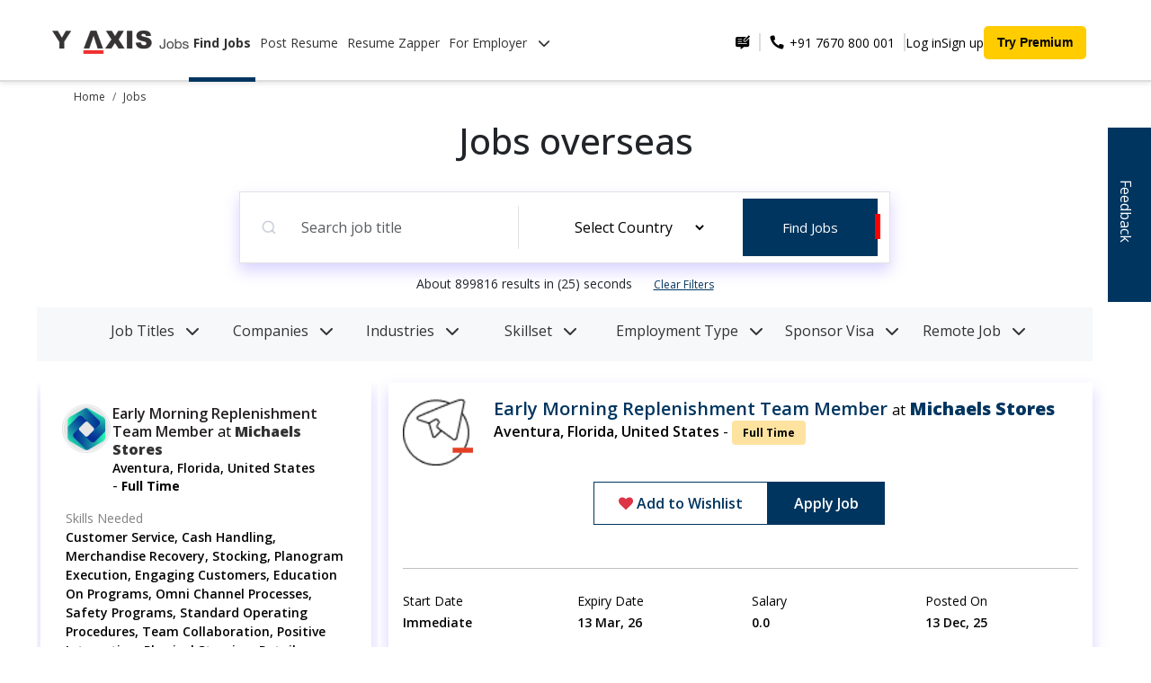

--- FILE ---
content_type: text/html; charset=utf-8
request_url: https://jobs.y-axis.com/jobs?page=34368&search%5Bq%5D=
body_size: 45545
content:
<!DOCTYPE html>
<html lang="en">
  <head>
          
    <!-- Open Graph Tags -->
    <meta property="og:locale" content="en_US" />
    <meta property="og:type" content="website" />
    <meta property="og:site_name" content="Y-Axis" />
    <meta property="article:publisher" content="https://www.facebook.com/yaxisoverseascareers/" />
    <meta property="article:modified_time" content="2024-09-12T10:00:13+00:00" />
    <meta property="og:image" content="https://jobs.y-axis.com/assets/yjobs-logo-0c77313d0a0db10cc64b614776896fde0545825e296b00b4142e86ad7de8989d.svg">
    <meta property="og:image:width" content="1098" />
    <meta property="og:image:height" content="258" />
    <meta property="og:image:type" content="image/svg" />


    <!-- twitter card Meta Tags -->
    <meta name="twitter:card" content="summary_large_image" />
    <meta name="twitter:image" content="https://jobs.y-axis.com/assets/yjobs-logo-0c77313d0a0db10cc64b614776896fde0545825e296b00b4142e86ad7de8989d.svg" />
    
    <!-- Robots Meta Tags -->
    <meta name="robots" content="index, follow">
    <meta name="viewport" content="width=device-width, initial-scale=1">
<script type="application/ld+json">
{
  "@context": "https://schema.org/", 
  "@type": "BreadcrumbList", 
  "itemListElement": [{
    "@type": "ListItem", 
    "position": 1, 
    "name": "Home",
    "item": "https://jobs.y-axis.com/"  
  },{
    "@type": "ListItem", 
    "position": 2, 
    "name": "Jobs",
    "item": "https://jobs.y-axis.com/jobs"  
  }]
},
{
  "@context": "https://schema.org",
  "@type": "FAQPage",
  "mainEntity": [{
    "@type": "Question",
    "name": "How can I get a job in a foreign country?",
    "acceptedAnswer": {
      "@type": "Answer",
      "text": "You can get a job abroad from India by following a clear, step-by-step process:

Identify your target country and check its visa and job requirements.
Prepare a globally accepted resume and cover letter that highlight your skills.
Apply through trusted job portals or directly on company career pages.
Work only with licensed overseas recruiters approved by the Indian government.
Obtain the correct work visa before relocation."
    }
  },{
    "@type": "Question",
    "name": "Which job is best for abroad?",
    "acceptedAnswer": {
      "@type": "Answer",
      "text": "The best job abroad depends on your skills, education, and career goals. In 2025, roles in Information Technology, Healthcare, Engineering, Finance, and Skilled Trades are among the most in demand worldwide. These fields offer strong growth potential, high salaries, and visa sponsorship options in many countries."
    }
  },{
    "@type": "Question",
    "name": "Can a fresher get a job abroad?",
    "acceptedAnswer": {
      "@type": "Answer",
      "text": "Yes, freshers can get jobs abroad. Countries such as Germany and Japan offer entry-level or training programs for young professionals through vocational training or specified skilled worker routes. The UAE and other Gulf countries also have entry-level positions in hospitality, retail, and customer service. Building global certifications, language skills, and a professional resume increases your chances."
    }
  },{
    "@type": "Question",
    "name": "What is the most in-demand job abroad?",
    "acceptedAnswer": {
      "@type": "Answer",
      "text": "Globally, the most in-demand jobs in 2025 include:
IT and Data Roles – Software Engineers, Data Scientists, Cybersecurity Experts
Healthcare Roles – Nurses, Medical Technicians, Physiotherapists
Engineering Roles – Civil, Mechanical, and Electrical Engineers
Finance and Accounting – Auditors, Financial Analysts, Accountants
Skilled Trades – Welders, Electricians, HVAC Technicians
These occupations face consistent global talent shortages and are prioritized for visa sponsorship in many countries."
    }
  },{
    "@type": "Question",
    "name": "Where can I find current job listings for Indians seeking jobs abroad?",
    "acceptedAnswer": {
      "@type": "Answer",
      "text": "Current overseas job openings for Indian citizens can be found on recognized international job platforms, professional networking sites, and verified recruitment agencies. You can also explore official government resources that list approved overseas employers and recruiters. Always verify the authenticity of job offers and avoid sharing personal or financial information with unverified sources."
    }
  },{
    "@type": "Question",
    "name": "Are there many engineering jobs abroad available for overseas candidates?",
    "acceptedAnswer": {
      "@type": "Answer",
      "text": "Yes, there is a continuous global demand for engineers across multiple sectors. Opportunities exist for civil, mechanical, electrical, and software engineers in countries with growing infrastructure, technology, and energy projects. To qualify, you generally need a recognized engineering degree, relevant work experience, professional certifications, and—where required—language proficiency or licensing from the destination country."
    }
  }]
}

</script>


      <meta name="description" content="Are you looking for job openings? Apply now from Y-Axis India&#39;s No.1 Job Portal and get instant alerts on jobs.">
      <meta name="keywords" content="Y Jobs">
      <link rel="canonical" href="https://jobs.y-axis.com/jobs?page=34368&amp;search%5Bq%5D=" />
      <link rel="preconnect" href="https://fonts.googleapis.com">
      <link rel="preconnect" href="https://fonts.gstatic.com" crossorigin>
      <link href="https://fonts.googleapis.com/css2?family=Open+Sans:ital,wght@0,300..800;1,300..800&display=swap" rel="stylesheet">
      <title>
        Jobs, Openings, Vacancies- Y-Axis Jobs
      </title>
      <meta property="og:title" content="Jobs, Openings, Vacancies- Y-Axis Jobs">
      <meta property="og:description" content="Are you looking for job openings? Apply now from Y-Axis India&#39;s No.1 Job Portal and get instant alerts on jobs.">
      <meta property="og:url" content="https://jobs.y-axis.com/jobs?page=34368&amp;search%5Bq%5D=">
      <meta name="twitter:title" content="Jobs, Openings, Vacancies- Y-Axis Jobs" />
      <meta name="twitter:description" content="Are you looking for job openings? Apply now from Y-Axis India&#39;s No.1 Job Portal and get instant alerts on jobs." />
      <meta name="twitter:url" content="https://jobs.y-axis.com/jobs?page=34368&amp;search%5Bq%5D=" />
      <link rel="alternate" hrefLang="en" href="https://jobs.y-axis.com/jobs?page=34368&amp;search%5Bq%5D=" />
    
    <!-- Website schema -->
<script type="application/ld+json">
{
  "@context": "https://schema.org",
  "@graph": [
    {
      "@type": "Corporation",
      "name": "Y-Axis Overseas Careers",
      "alternateName": "Y Axis",
      "url": "https://jobs.y-axis.com/",
      "logo": "https://jobs.y-axis.com/yjobs-logo.png",
      "sameAs": [
        "http://www.facebook.com/YAXISOverseas",
        "http://www.twitter.com/yaxis",
        "https://www.instagram.com/yaxisoverseas/",
        "https://www.youtube.com/user/yaxisvideos",
        "https://www.linkedin.com/company/y-axis-overseas-careers",
        "https://in.pinterest.com/yaxisoverseas/"
      ]
    },
    {
      "@type": "WebSite",
      "name": "WebSite",
      "url": "https://jobs.y-axis.com/",
      "potentialAction": {
        "@type": "SearchAction",
        "target": "https://jobs.y-axis.com/?s={search_term_string}",
        "query-input": "required name=search_term_string"
      }
    },
    {
      "@type": "SiteNavigationElement",
      "name": "Jobs by Y-Axis",
      "url": "https://jobs.y-axis.com/",
      "hasPart": [
        {
          "@type": "SiteNavigationElement",
          "name": "Home",
          "url": "https://jobs.y-axis.com/"
        },
        {
          "@type": "SiteNavigationElement",
          "name": "Jobs",
          "url": "https://jobs.y-axis.com/jobs"
        },
        {
          "@type": "SiteNavigationElement",
          "name": "Post Resumes",
          "url": "https://jobs.y-axis.com/post-resumes/new"
        },
        {
          "@type": "SiteNavigationElement",
          "name": "Resume Zapper",
          "url": "https://jobs.y-axis.com/employers/r/search"
        },
        {
          "@type": "SiteNavigationElement",
          "name": "Find Experts",
          "url": "https://jobs.y-axis.com/r/search"
        },
        {
          "@type": "SiteNavigationElement",
          "name": "New Employer",
          "url": "https://jobs.y-axis.com/jobs/employers/new"
        }
        ,
        {
          "@type": "SiteNavigationElement",
          "name": "Premium Membership",
          "url": "https://jobs.y-axis.com/premium-membership"
        }
      ]
    }
  ]
}
</script>

    <meta name="viewport" content="width=device-width, initial-scale=1">
    <base href="/">
    <link rel="preload" href="https://cdnjs.cloudflare.com/ajax/libs/font-awesome/6.4.0/css/all.min.css" as="style" onload="this.onload=null;this.rel='stylesheet'">
    <noscript>
      <link rel="stylesheet" href="https://cdnjs.cloudflare.com/ajax/libs/font-awesome/6.4.0/css/all.min.css">
    </noscript>

    <link rel="stylesheet" href="/assets/new_application-3f9e92dee5c68d96f702399b677456d28fdaa089ed676e483250c4252825b768.css" media="all" type="text/css" />
    <script src="/assets/new_application-996f96c89f4b0dde1191518e231c71ce75fabebb621b4d767353f193bc99c1e8.js" type="text/javascript"></script>
      <script src="/assets/d3-5b074206d5643e29139915b1f2a0f722d7c6f20d65ed854f05b40019ade5203a.js" type="text/javascript"></script>
      <script src="/assets/chartkick-e70665cbaf96878501333e5ddfb509f82568f8bdab212cfbd08b43dfcff35107.js" type="text/javascript"></script>
      <script src="/assets/Chart.bundle-05de148b7f23e6bbc9ed0ff9f9c08b1f546a2007246b31e941b9262841741f73.js" type="text/javascript"></script>
      <script src="/assets/nested_form_fields-8b98559d8c9570f23fd34ea60b823cc64edb23bcbd8f7c500f3be3b2e2d5b7c0.js" type="text/javascript"></script>
      <script src="/assets/ion.rangeSlider.min-87cb7c0435c6561b055464e625ecc6a10e99521916ead822f14d5cfa4980db83.js" type="text/javascript"></script>
      <script src="/assets/countries-ba32dd94332251bfc56c953515f8a6fab0af44425021c1d1b25c70fd4747be8d.js" type="text/javascript"></script>
      <script src="/assets/country-states-d496b14060cfbd396f89f583b40296b0753859a302509f672217f9244029b994.js" type="text/javascript"></script>
      <!-- Trix CSS -->
        <link rel="stylesheet" type="text/css" href="https://unpkg.com/trix@2.0.8/dist/trix.css">
  <script type="text/javascript" src="https://unpkg.com/trix@2.0.8/dist/trix.umd.min.js"></script>

    <!-- <script type="text/javascript"  src="https://maps.googleapis.com/maps/api/js?v=3.exp&libraries=places&key=AIzaSyCr35uhEv8gn0xM3XrEeVsYGJ0nI5sAg8c"></script> -->
    <meta name="csrf-param" content="authenticity_token" />
<meta name="csrf-token" content="G5N-2zmBr8Zmb_pncgbP3y_BK-DUaqaOB6kr8mAM0uxQCxoILi_4KmYdUGUZHopp6BdnWY61w4YkoDaBo4dyDg" />
  </head>
  
  <body class="landing_page_class">
    <div class="se-pre-con">
    </div>
      <header class="header">
  <div class="container-random" style="display: flex; margin:auto !important">
    <!-- Logo section -->
    <div class="logo-and-navlinks">
      <a href="/">
        <img alt="Y-Axis Jobs Logo" title="Y-Axis Jobs Logo" class="logo-img" src="https://jobs.y-axis.com/yjobs-logo.png" />
      </a>
      <nav class="nav-links">
        <a href="/jobs" class="active">Find Jobs</a>
        <a href="/post-resumes/new" class="">Post Resume</a>
        <a href="/employers/r/search" class=""> Resume Zapper</a>
        <div class="dropdown">
          <a href="#" role="button" class="nav-link dropdown-toggle " data-bs-toggle="dropdown" aria-haspopup="true" id="header-employer-dropdown" aria-expanded="false">
            For Employer <i class="fas fa-chevron-down ms-2"></i>
          </a>
          <div class="dropdown-menu" aria-labelledby="header-employer-dropdown">
            <a class="dropdown-item mb-2"
              href="/r/search">Find Experts
            </a>

            <a class="dropdown-item mb-2"
              href="/jobs/employers/new">Post Job
            </a>
            <a class="dropdown-item mb-2" 
              href="https://www.y-axis.com/why-choose-work/ " target="_blank">
              Why Y-Axis
            </a>
            <a class="dropdown-item mb-2" 
              href="https://www.y-axis.com/employer-recruitment-indian-candidates/">
              Complete Staffing Solution
            </a>
          </div>
        </div>
      </nav>
    </div>
    <!-- Call-to-action buttons -->
    <div class="cta ms-auto">
      <!-- Hamburger button for mobile view -->
      <button
        class="navbar-toggler d-lg-none"
        type="button"
        data-bs-toggle="modal"
        data-bs-target="#menu-nav-modal"
        aria-controls="menu-nav-modal"
        aria-expanded="false"
        aria-label="Toggle navigation"
        style="border: none;"
        >
        <span style="display: block; width: 30px; height: 3px; background-color: black; margin: 4px 0;">
        </span>
        <span style="display: block; width: 30px; height: 3px; background-color: black; margin: 4px 0;">
        </span>
        <span style="display: block; width: 30px; height: 3px; background-color: black; margin: 4px 0;">
        </span>
      </button>

      <div class="phone-number">
        <img alt="Send us feedback" title="Send us feedback" data-bs-toggle="modal" data-bs-target="#enquiry" style="cursor:pointer;" src="/assets/feedback-7cf03eae9a7ea4cc412167ad940743cb6815a066c31e20123e8c3e2b94ab7cd4.png" />
        <div class="vertical-line me-2"></div>
        <img src="https://www.y-axis.com/assets/icons/telephone.svg" 
             alt="telephone", title="Y-Axis Phone Number" 
             width="20px">

        <a href="tel: +91 7670 800 001" target="_blank">
        &nbsp;+91 7670 800 001
        </a>

        <div class="vertical-line"></div>
      </div>
      <a href="#" data-bs-toggle="modal" data-bs-target="#login-modal-post-resume" class="hide-in-mobile">
        Log in
      </a>
      <a href="#" data-bs-toggle="modal" data-bs-target="#signup-modal-post-resume" class="hide-in-mobile">
        Sign up
      </a>
      <a href="/premium-membership" class="premium-btn">  Try Premium</a>

      <!-- Collapsible content -->
    </div>
  </div>
</header>

<div class="modal fade mt-0" id="menu-nav-modal" tabindex="-1" aria-labelledby="menu-nav-modal-label" aria-hidden="true" data-bs-backdrop="static">
  <div class="modal-dialog modal-lg m-0">
    <div class="modal-content border-0 ps-4 vh-100">
      <div class="modal-header border-0">
        <div class="modal-title fs-5" id="mobile-jobs-search-modal-label"></div>
        <button type="button" class="btn-close" data-bs-dismiss="modal" aria-label="Close"></button>
      </div>
      <div class="modal-body menu-container p-5 pt-0 pb-4">
        <nav class="navbar">
          <div class="container-fluid">
            <ul class="navbar-nav me-auto mb-2 mb-lg-0">
              <li class="nav-item">
                <a href="/jobs" class="nav-link fw-bold">Find Jobs</a>
              </li>
              <li class="nav-item">
                <a href="/post-resumes/new" class="nav-link ">Post Resume</a>
              </li>
              <li class="nav-item">
                <a href="/employers/r/search" class="nav-link ">Resume Zapper</a>
              </li>
              <li class="dropdown">
                <a class="nav-link dropdown-toggle " href="#" data-bs-toggle="dropdown" aria-haspopup="true" id="header-employer-dropdown" aria-expanded="false">
                  For Employer <i class="fas fa-chevron-down ms-2"></i>
                </a>
                <ul class="dropdown-menu border-0" aria-labelledby="header-employer-dropdown" style="width: 100%;">
                  <li class=""><a class="dropdown-item mb-2 " href="/r/search">Find Experts</a></li>
                  <li><a class="dropdown-item mb-2 " href="/jobs/employers/new">Post Jobs</a></li>
                  <li><a class="dropdown-item mb-2" href="https://www.y-axis.com/testimonials-reviews-success-stories/" target="_blank">Why Y-Axis</a></li>
                  <li><a class="dropdown-item mb-2" href="#">Complete Staffing Solution</a></li>
                </ul>
              </li>
              


              <li class="nav-item"><a class="nav-link" href="#" data-bs-toggle="modal", data-bs-target="#login-modal-post-resume">Log in</a></li>
              <li class="nav-item"><a class="nav-link" href="#" data-bs-toggle="modal" data-bs-target="#signup-modal-post-resume">
                  Sign up
                </a>
              </li>
              <li class="nav-item mt-3"><a href="/premium-membership" class="premium-btn">  Try Premium</a></li>
            </ul>
          </div>
        </nav>
      </div>
      <div class="modal-footer border-0 justify-content-start mb-5" style="position: relative;bottom: 0px;">
        <ul>
          <li><a class="dropdown-item mb-2" href="#" data-bs-toggle="modal" data-bs-target="#enquiry">Feedback</a></li>
          <li class="mt-5 ms-3">
       
            <a href="tel: +91 7670 800 001" target="_blank">
              <img src="https://www.y-axis.com/assets/icons/telephone.svg" 
             alt="telephone", title="Y-Axis Phone Number" 
             width="20px" class="me-3"> &nbsp;
              <span style="font-size: 14px;">+91 7670 800 001</span>
            </a>

          </li>
        </ul>
      </div>
    </div>
  </div>
</div>


<div class="modal fade mt-5" id="login-modal-post-resume" tabindex="-1" aria-labelledby="login-modal-post-resume-label" aria-hidden="true" data-bs-backdrop="static">
  <div class="modal-dialog modal-lg">
      <div class="modal-content">
        <div class="modal-header">
          <div class="modal-title fs-5" id="mobile-jobs-search-modal-label"></div>
          <button type="button" class="btn-close" data-bs-dismiss="modal" aria-label="Close"></button>
        </div>
        <div class="modal-body login-container p-5 pt-0 m-5 mt-4 pb-4">
          <h2 class="mb-4 pb-3">Log in to Y-Axis Job Site</h2>
          <p class="sub-header"><b>Log in with</b></p>

          <div class="social-login mb-4 hide-in-mobile">
            <a class="btn" style="color: #000;" rel="nofollow" data-method="post" href="/users/auth/linkedin">
              <img alt="LinkedIn" title="LinkedIn" src="https://cdn-icons-png.flaticon.com/512/174/174857.png" />
              Linked-in
</a>            <span>or</span>
            <a class="btn" rel="nofollow" data-method="post" href="/users/auth/google_oauth2?prompt=consent&amp;provider=google_oauth2">
              <img alt="Google" title="Google" src="https://cdn-icons-png.flaticon.com/512/2991/2991148.png" /> Google
</a>           </a>
         </div>

         <div class="social-login mb-4 hide-in-laptop">
            <a style="color: #000;" rel="nofollow" data-method="post" href="/users/auth/linkedin">
              <img alt="LinkedIn" title="LinkedIn" src="https://cdn-icons-png.flaticon.com/512/174/174857.png" />
              Linked-in
</a>            <span>or</span>
            <a class="btn" rel="nofollow" data-method="post" href="/users/auth/google_oauth2?prompt=consent&amp;provider=google_oauth2">
              <img alt="Google" title="Google" src="https://cdn-icons-png.flaticon.com/512/2991/2991148.png" /> Google
</a>         </div>

         <div class="divider my-5">
          <hr>
        </div>

        <form class="form-horizontal loader-form" id="loginForm" role="form" action="/users/sign_in" accept-charset="UTF-8" data-remote="true" method="post"><input name="utf8" type="hidden" value="&#x2713;" autocomplete="off" /><input type="hidden" name="authenticity_token" value="1bAsHNqWSDAG7STKOaUCr6VR5t1293KdkPqOiGCvdASGQbvj05Wqgy2L-gLK1rhKzC_F8WM853uHOXuhkp5LYQ" autocomplete="off" />
        
        <b class="mb-2 d-block">Login with Email</b>
        <div class="mb-3">
          <div class="input-group">
            <span class="input-group-icon" id="basic-addon1" style="background-color: transparent;">
              <img alt="" src="/assets/emailIcon-6892792bf35ae7bc00c67ec17baf5f65405e27c0855ff70571b21f1af90acedc.png" />
            </span>
            <input autofocus="autofocus" required="required" class="form-control" placeholder="Email" id="email" type="email" value="" name="user[email]" />
          </div>
        </div>
          <div class="email-error hidden" style="margin-top: -25px;font-size: 12px;font-style: italic;color: red;font-weight: 500;font-family: 'Open Sans', sans-serif; font-weight: 300;margin-bottom: 7px;">
            Email does not exists. Try creating an account.
          </div>
        <div class="mb-2 password-input">
          <div class="input-group">
            <span class="input-group-icon" id="basic-addon2" style="background-color: transparent;">
              <img alt="" src="/assets/pwdIcon-d665f379d58033ddc39d7a56877084ed9c5de60a1682359ca2d776343411f9c5.png" />
            </span>
            <input required="required" class="form-control" placeholder="Password" id="password" oninput="password_change();" type="password" name="user[password]" />
            <span class="input-group-icon hide-icon" id="toggle-password" style="background-color: transparent;margin-right: 10px;" onclick="togglePassword()">
              <img alt="" id="toggle-icon" src="/assets/hideIcon-dd6ec65e17b0cd7fe415b92291fcc90ed060b7f3bb654aa2491767329dc205ec.png" />
            </span>
          </div>
        </div>
        <div class="password-error hidden" style="margin-top: -25px;font-size: 12px;font-style: italic;color: red;font-weight: 500;font-family: 'Open Sans', sans-serif; font-weight: 300;margin-bottom: 7px;">
          Invalid password.
        </div>
        <script type="text/javascript">
          function password_change(){
            $(".password-error").hide();
          }
          function togglePassword() {
            const passwordInput = document.getElementById('password');
            const toggleIcon = document.getElementById('toggle-icon');

            if (passwordInput.type === 'password') {
              passwordInput.type = 'text';
              toggleIcon.src = '/assets/eye-88e963cee22ea2427553b6321bfcdc586c220e12b090e69035da5a55efd55d4d.svg' // './assets/imgaes/eye.svg';
            } else {
              passwordInput.type = 'password';
              toggleIcon.src = '/assets/hideIcon-dd6ec65e17b0cd7fe415b92291fcc90ed060b7f3bb654aa2491767329dc205ec.png' //'./assets/imgaes/hideIcon.png';
            }
          }
        </script>
        <div class="forgot-password mb-2 justify-content-between align-items-center">
          <a href="#" style="color: #00355F;text-decoration: none;" data-bs-toggle="modal" data-bs-target="#login-modal-with-otp" class="right">Login with OTP</a>
        </div>

        <div class="login-button">
          <div class="buttons mt-4">
            <input type="submit" name="commit" value="Login" class="btn btn-primary w-100" id="loginButton" data-disable-with="Login" />
          </div>
        </div>
</form>
        <div class="create-account">
          <p style="text-align: left;">Don't have an account? <a href="#" style="color: #00355F;text-decoration: none;font-weight: 600;" data-bs-toggle="modal", data-bs-target="#signup-modal-post-resume"> &nbsp;&nbsp;Create an account</a>
          </p>
        </div>
        <div class="divider my-4">
          <hr>
        </div>
        <div class="help-text">
          <p>Need some help? <br> Talk to us at +91 7670800001</p>
        </div>
      </div>
    </div>
  </div>
</div>

<div class="modal fade mt-5 unsigned-page-models" id="login-modal-with-otp" tabindex="-1" aria-labelledby="login-modal-post-resume-label" aria-hidden="true" data-bs-backdrop="static">
  <div class="modal-dialog modal-lg">
      <div class="modal-content">
        <div class="modal-header">
          <div class="modal-title fs-5" id="mobile-jobs-search-modal-label"></div>
          <button type="button" class="btn-close" data-bs-dismiss="modal" aria-label="Close"></button>
        </div>
        <div class="modal-body login-container p-5 pt-0 m-5 mt-4 pb-4">
          <h2 class="mb-4 pb-3">Log in to Y-Axis Job Site</h2>
          <p class="sub-header"><b>Log in with</b></p>
          <div class="social-login mb-4 hide-in-mobile">
            <a class="btn" style="color: #000;" rel="nofollow" data-method="post" href="/users/auth/linkedin">
              <img alt="LinkedIn" src="https://cdn-icons-png.flaticon.com/512/174/174857.png" />
              Linked-in
</a>            <span>or</span>
            <a class="btn" rel="nofollow" data-method="post" href="/users/auth/google_oauth2?prompt=consent&amp;provider=google_oauth2">
              <img alt="Google" src="https://cdn-icons-png.flaticon.com/512/2991/2991148.png" /> Google
</a>         </div>
         <div class="social-login mb-4 hide-in-laptop">
            <a style="color: #000;" rel="nofollow" data-method="post" href="/users/auth/linkedin">
              <img alt="LinkedIn" src="https://cdn-icons-png.flaticon.com/512/174/174857.png" />
              Linked-in
</a>            <span>or</span>
            <a class="btn" rel="nofollow" data-method="post" href="/users/auth/google_oauth2?prompt=consent&amp;provider=google_oauth2">
              <img alt="Google" src="https://cdn-icons-png.flaticon.com/512/2991/2991148.png" /> Google
</a>         </div>

         <div class="divider my-5">
          <hr>
        </div>

        <form id="send-email-otp" action="abc" accept-charset="UTF-8" method="post"><input name="utf8" type="hidden" value="&#x2713;" autocomplete="off" /><input type="hidden" name="authenticity_token" value="38ibQW6pe6znFYZbXjZSeRFlA6emoL7LhUySCMudXIc1eQzP3TXnPO6iGRler3U-lPPsmJoOwlw4VLyPHKq3Vg" autocomplete="off" />
        
          <b class="mb-2 d-block">Login with OTP</b>
          <div class="mb-3">
            <div class="input-group">
              <span class="input-group-icon" id="basic-addon1" style="background-color: transparent;">
                <img alt="Email" title="Email" src="/assets/emailIcon-6892792bf35ae7bc00c67ec17baf5f65405e27c0855ff70571b21f1af90acedc.png" />
              </span>
              <input type="email" name="email" placeholder="Email" class="form-control" required>
            </div>
          </div>
          <div class="email-error hidden" style="margin-top: -25px;font-size: 12px;font-style: italic;color: red;font-weight: 500;font-family: 'Open Sans', sans-serif; font-weight: 300;margin-bottom: 7px;">
            Email does not exists. Try creating an account.
          </div>
          <script type="text/javascript">
            document.addEventListener("DOMContentLoaded", () => {
              const emailForm = document.getElementById("send-email-otp");

              emailForm.addEventListener("submit", async (e) => {
                e.preventDefault();
                const email = e.target.email.value;

                // Send OTP request
                const response = await fetch("/sessions/send_otp", {
                  method: "POST",
                  headers: { "Content-Type": "application/json" },
                  body: JSON.stringify({ email }),
                });

                if (response.ok) {
                  //pass_information_to_global_modal("Sent email with OTP.");
                  $("#login-modal-with-otp").modal("hide");
                  $("#login-modal-verify-otp").modal("show");
                  $("#login-modal-verify-otp").find("#email-text").text(email);
                  $("#email-hidden").val(email);
                } else {
                  const errorBody = await response.json();
                  pass_information_to_global_modal(errorBody.error);
                }
              });
            });
          </script>
          <div class="forgot-password mb-2 d-flex justify-content-between align-items-center">
            <a href="#" style="color: #00355F;text-decoration: none;" data-bs-toggle="modal" data-bs-target="#login-modal-post-resume">Login with Password</a>
          </div>

          <div class="login-button">
            <div class="buttons mt-4">
              <button class='btn btn-primary w-100' id='loginButton'>Get OTP</button>
            </div>
          </div>
</form>
        <div class="create-account">
          <p style="text-align: left;">Don't have an account? <a href="#" style="color: #00355F;text-decoration: none;font-weight: 600;" data-bs-toggle="modal", data-bs-target="#signup-modal-post-resume"> &nbsp;&nbsp;Create an account</a>
          </p>
        </div>
        <div class="divider my-4">
          <hr>
        </div>
        <div class="help-text">
          <p>Need some help? <br> Talk to us at +91 7670800001</p>
        </div>
      </div>
    </div>
  </div>
</div>

<div class="modal fade mt-5 unsigned-page-models" id="login-modal-verify-otp" tabindex="-1" aria-labelledby="login-modal-post-resume-label" aria-hidden="true" data-bs-backdrop="static">
  <div class="modal-dialog modal-lg">
      <div class="modal-content">
        <div class="modal-header">
          <div class="modal-title fs-5" id="mobile-jobs-search-modal-label"></div>
          <button type="button" class="btn-close" data-bs-dismiss="modal" aria-label="Close"></button>
        </div>
        <div class="modal-body login-container p-5 pt-0 m-5 mt-4 pb-4">
          <h2 class="mb-4 pb-3">OTP Verification</h2>
          <p>Please enter the 4 digit OTP has been sent to your registered email <span id="email-text"></span></p>
        <form id="verify-email-otp">
          <div class="mb-3">
            <div class="input-group">
              <input type="hidden" name="email" id="email-hidden">
              <div class="row" style="flex:1;">
                <div class="col">
                  <input type="text" name="otp" required class="otp-verify" inputmode="numeric" pattern="[0-9]*" autocomplete="one-time-code"
       maxlength="1" aria-label="OTP digit 1">
                </div>
                <div class="col">
                  <input type="text" name="otp" required class="otp-verify" inputmode="numeric" pattern="[0-9]*" autocomplete="one-time-code"
       maxlength="1" aria-label="OTP digit 1">
                </div>
                <div class="col">
                  <input type="text" name="otp" required class="otp-verify" inputmode="numeric" pattern="[0-9]*" autocomplete="one-time-code"
       maxlength="1" aria-label="OTP digit 1">
                </div>
                <div class="col">
                  <input type="text" name="otp" required class="otp-verify" inputmode="numeric" pattern="[0-9]*" autocomplete="one-time-code"
       maxlength="1" aria-label="OTP digit 1">
                </div>
              </div>
            </div>
          </div>
          <div class="email-error hidden" style="margin-top: -25px;font-size: 12px;font-style: italic;color: red;font-weight: 500;font-family: 'Open Sans', sans-serif; font-weight: 300;margin-bottom: 7px;">
            Email does not exists. Try creating an account.
          </div>
          <script type="text/javascript">
            document.addEventListener("DOMContentLoaded", () => {
              const otpInputs = document.querySelectorAll(".otp-verify");
              const otpForm   = document.getElementById("verify-email-otp");

              // Enhance inputs for OTP/password managers
              otpInputs.forEach((input, index) => {
                // Help mobile keyboards & OS one-time-code fill
                input.setAttribute("inputmode", "numeric");
                input.setAttribute("pattern", "[0-9]*");
                input.setAttribute("maxlength", "1");
                input.setAttribute("autocomplete", "one-time-code");
                input.setAttribute("aria-label", `OTP digit ${index + 1}`);

                // Keep only one digit; auto-advance
                input.addEventListener("input", (e) => {
                  const v = e.target.value.replace(/\D/g, "");
                  e.target.value = v.slice(-1);
                  if (e.target.value && index < otpInputs.length - 1) {
                    otpInputs[index + 1].focus();
                  }
                });

                // Keyboard navigation
                input.addEventListener("keydown", (e) => {
                  if (e.key === "Backspace" && !e.target.value && index > 0) {
                    otpInputs[index - 1].focus();
                  } else if (e.key === "ArrowLeft" && index > 0) {
                    otpInputs[index - 1].focus();
                    e.preventDefault();
                  } else if (e.key === "ArrowRight" && index < otpInputs.length - 1) {
                    otpInputs[index + 1].focus();
                    e.preventDefault();
                  }
                });

                // Allow paste and distribute digits across boxes (no preventDefault)
                input.addEventListener("paste", (e) => {
                  const text   = (e.clipboardData || window.clipboardData)?.getData("text") || "";
                  const digits = text.replace(/\D/g, "").split("");
                  if (!digits.length) return;

                  let j = index;
                  for (let k = 0; k < digits.length && j < otpInputs.length; k++, j++) {
                    otpInputs[j].value = digits[k];
                  }
                  const next = Math.min(index + digits.length, otpInputs.length - 1);
                  otpInputs[next].focus();
                  // Note: No preventDefault() to keep audits happy and allow PMs
                });
              });

              otpForm.addEventListener("submit", async (e) => {
                e.preventDefault();
                const email = e.target.email.value;
                const otp   = getOtpValue(); // uses helper below (or your existing one)

                const response = await fetch("/sessions/verify_otp", {
                  method: "POST",
                  headers: { "Content-Type": "application/json" },
                  body: JSON.stringify({ email, otp }),
                });

                if (response.ok) {
                  if (window.location.href.includes("post-resumes/new")) {
                    window.location.href = "/candidates/user_profile";
                  } else {
                    window.location.reload();
                  }
                } else {
                  const errorBody = await response.json();
                  pass_information_to_global_modal(errorBody.error);
                }
              });
            });

            // Helper to gather OTP value in order
            function getOtpValue() {
              return Array.from(document.querySelectorAll(".otp-verify"))
                .map(i => (i.value || "").replace(/\D/g, ""))
                .join("");
            }
            </script>

          

          <div class="login-button mt-4">
            <div class="buttons pt-4">
              <button class='btn btn-primary w-100' id='loginButton'>Verify OTP</button>
            </div>
          </div>
        </form>
      </div>
    </div>
  </div>
</div>

<div class="modal fade mt-5" id="signup-modal-post-resume" tabindex="-1" aria-labelledby="signup-modal-post-resume-label" aria-hidden="true" data-bs-backdrop="static">
  <div class="modal-dialog modal-lg">
    <div class="modal-content">
      <div class="modal-header">
        <div class="modal-title fs-5" id="mobile-jobs-search-modal-label"></div>
        <button type="button" class="btn-close" data-bs-dismiss="modal" aria-label="Close"></button>
      </div>
      <div class="modal-body login-container p-5 pt-0 m-5 mt-4 pb-4">
        <h2 style="font-size: 20px;">Sign up to Y-Axis Job Site</h2>
        <p class="d-md-block d-sm-block d-none"><b>Sign up with</b></p>
        <div class="social-login mb-4 hide-in-mobile">
            <a class="btn" style="color: #000;" rel="nofollow" data-method="post" href="/users/auth/linkedin">
              <img alt="LinkedIn" src="https://cdn-icons-png.flaticon.com/512/174/174857.png" />
              Linked-in
</a>            <span>or</span>
            <a class="btn" rel="nofollow" data-method="post" href="/users/auth/google_oauth2?prompt=consent&amp;provider=google_oauth2">
              <img alt="Google" src="https://cdn-icons-png.flaticon.com/512/2991/2991148.png" /> Google
</a>           </a>
         </div>
         <div class="social-login mb-4 hide-in-laptop">
            <a style="color: #000;" rel="nofollow" data-method="post" href="/users/auth/linkedin">
              <img alt="LinkedIn" src="https://cdn-icons-png.flaticon.com/512/174/174857.png" />
              Linked-in
</a>            <span>or</span>
            <a class="btn" rel="nofollow" data-method="post" href="/users/auth/google_oauth2?prompt=consent&amp;provider=google_oauth2">
              <img alt="Google" src="https://cdn-icons-png.flaticon.com/512/2991/2991148.png" /> Google
</a>         </div>

        <div class="divider my-4 d-md-block d-sm-block d-none">
          <hr>
        </div>
        <form class="login-form-with-ph loader-form" id="new-user" role="form" action="/jobs/resumes/user" accept-charset="UTF-8" data-remote="true" method="post"><input name="utf8" type="hidden" value="&#x2713;" autocomplete="off" /><input type="hidden" name="authenticity_token" value="pJMDbpqba0FqJwtDsuNYH10sN6y86U2SB-TunaWIESs-fFFUh4XZaOEHW8WCxzLzQl4F5Jb4hjTT3dsOC0najg" autocomplete="off" />
          <div class="mb-3">
            <div class="input-group">
              <input required="required" placeholder="First Name" class="form-control" type="text" name="user[fname]" id="user_fname" />
            </div>
            <div class="invalid-feedback">
                Please choose a username.
              </div>
          </div>
          <div class="mb-3">
            <div class="input-group">
              <input required="required" placeholder="Last Name" class="form-control" type="text" name="user[lname]" id="user_lname" />
            </div>
          </div>
          <div class="mb-3 password-input">
            <div class="input-group">
              <input required="required" placeholder="Email Address" class="form-control" type="email" value="" name="user[email]" id="user_email" />
            </div>
          </div>
          <div class="mb-2 password-input">
            <div class="form-floating">
              <div class="row g-0">
                <!-- Country Code select (25% width) -->
                <div class="col-4" style="max-width: 25%; flex: 0 0 25%;">
                  <div class="input-select">
                    <select class="form-control form-select country-code-select" name="user[country]" required>
                        <option value="India">+91</option>
                        <option value="Andorra">+376</option>
                        <option value="Afghanistan">+93</option>
                        <option value="Antigua and Barbuda">+1</option>
                        <option value="Anguilla">+1</option>
                        <option value="Albania">+355</option>
                        <option value="Armenia">+374</option>
                        <option value="Angola">+244</option>
                        <option value="Antarctica">+672</option>
                        <option value="Argentina">+54</option>
                        <option value="American Samoa">+1</option>
                        <option value="Austria">+43</option>
                        <option value="Australia">+61</option>
                        <option value="Aruba">+297</option>
                        <option value="Åland Islands">+358</option>
                        <option value="Azerbaijan">+994</option>
                        <option value="Bosnia and Herzegovina">+387</option>
                        <option value="Barbados">+1</option>
                        <option value="Bangladesh">+880</option>
                        <option value="Belgium">+32</option>
                        <option value="Burkina Faso">+226</option>
                        <option value="Bulgaria">+359</option>
                        <option value="Bahrain">+973</option>
                        <option value="Burundi">+257</option>
                        <option value="Benin">+229</option>
                        <option value="Saint Barthélemy">+590</option>
                        <option value="Bermuda">+1</option>
                        <option value="Brunei Darussalam">+673</option>
                        <option value="Bolivia (Plurinational State of)">+591</option>
                        <option value="Bonaire, Sint Eustatius and Saba">+599</option>
                        <option value="Brazil">+55</option>
                        <option value="Bahamas">+1</option>
                        <option value="Bhutan">+975</option>
                        <option value="Bouvet Island">+47</option>
                        <option value="Botswana">+267</option>
                        <option value="Belarus">+375</option>
                        <option value="Belize">+501</option>
                        <option value="Canada">+1</option>
                        <option value="Cocos (Keeling) Islands">+61</option>
                        <option value="Congo (Democratic Republic of the)">+243</option>
                        <option value="Central African Republic">+236</option>
                        <option value="Congo">+242</option>
                        <option value="Switzerland">+41</option>
                        <option value="Côte d&#39;Ivoire">+225</option>
                        <option value="Cook Islands">+682</option>
                        <option value="Chile">+56</option>
                        <option value="Cameroon">+237</option>
                        <option value="China">+86</option>
                        <option value="Colombia">+57</option>
                        <option value="Costa Rica">+506</option>
                        <option value="Cuba">+53</option>
                        <option value="Cabo Verde">+238</option>
                        <option value="Curaçao">+599</option>
                        <option value="Christmas Island">+61</option>
                        <option value="Cyprus">+357</option>
                        <option value="Czechia">+420</option>
                        <option value="Germany">+49</option>
                        <option value="Djibouti">+253</option>
                        <option value="Denmark">+45</option>
                        <option value="Dominica">+1</option>
                        <option value="Dominican Republic">+1</option>
                        <option value="Algeria">+213</option>
                        <option value="Ecuador">+593</option>
                        <option value="Estonia">+372</option>
                        <option value="Egypt">+20</option>
                        <option value="Western Sahara">+212</option>
                        <option value="Eritrea">+291</option>
                        <option value="Spain">+34</option>
                        <option value="Ethiopia">+251</option>
                        <option value="Finland">+358</option>
                        <option value="Fiji">+679</option>
                        <option value="Falkland Islands (Malvinas)">+500</option>
                        <option value="Micronesia (Federated States of)">+691</option>
                        <option value="Faroe Islands">+298</option>
                        <option value="France">+33</option>
                        <option value="Gabon">+241</option>
                        <option value="United Kingdom of Great Britain and Northern Ireland">+44</option>
                        <option value="Grenada">+1</option>
                        <option value="Georgia">+995</option>
                        <option value="French Guiana">+594</option>
                        <option value="Guernsey">+44</option>
                        <option value="Ghana">+233</option>
                        <option value="Gibraltar">+350</option>
                        <option value="Greenland">+299</option>
                        <option value="Gambia">+220</option>
                        <option value="Guinea">+224</option>
                        <option value="Guadeloupe">+590</option>
                        <option value="Equatorial Guinea">+240</option>
                        <option value="Greece">+30</option>
                        <option value="South Georgia and the South Sandwich Islands">+500</option>
                        <option value="Guatemala">+502</option>
                        <option value="Guam">+1</option>
                        <option value="Guinea-Bissau">+245</option>
                        <option value="Guyana">+592</option>
                        <option value="Hong Kong">+852</option>
                        <option value="Heard Island and McDonald Islands">+672</option>
                        <option value="Honduras">+504</option>
                        <option value="Croatia">+385</option>
                        <option value="Haiti">+509</option>
                        <option value="Hungary">+36</option>
                        <option value="Indonesia">+62</option>
                        <option value="Ireland">+353</option>
                        <option value="Israel">+972</option>
                        <option value="Isle of Man">+44</option>
                        <option value="British Indian Ocean Territory">+246</option>
                        <option value="Iraq">+964</option>
                        <option value="Iran (Islamic Republic of)">+98</option>
                        <option value="Iceland">+354</option>
                        <option value="Italy">+39</option>
                        <option value="Jersey">+44</option>
                        <option value="Jamaica">+1</option>
                        <option value="Jordan">+962</option>
                        <option value="Japan">+81</option>
                        <option value="Kenya">+254</option>
                        <option value="Kyrgyzstan">+996</option>
                        <option value="Cambodia">+855</option>
                        <option value="Kiribati">+686</option>
                        <option value="Comoros">+269</option>
                        <option value="Saint Kitts and Nevis">+1</option>
                        <option value="Korea (Democratic People&#39;s Republic of)">+850</option>
                        <option value="Korea (Republic of)">+82</option>
                        <option value="Kuwait">+965</option>
                        <option value="Cayman Islands">+1</option>
                        <option value="Kazakhstan">+7</option>
                        <option value="Lao People&#39;s Democratic Republic">+856</option>
                        <option value="Lebanon">+961</option>
                        <option value="Saint Lucia">+1</option>
                        <option value="Liechtenstein">+423</option>
                        <option value="Sri Lanka">+94</option>
                        <option value="Liberia">+231</option>
                        <option value="Lesotho">+266</option>
                        <option value="Lithuania">+370</option>
                        <option value="Luxembourg">+352</option>
                        <option value="Latvia">+371</option>
                        <option value="Libya">+218</option>
                        <option value="Morocco">+212</option>
                        <option value="Monaco">+377</option>
                        <option value="Moldova (Republic of)">+373</option>
                        <option value="Montenegro">+382</option>
                        <option value="Saint Martin (French part)">+590</option>
                        <option value="Madagascar">+261</option>
                        <option value="Marshall Islands">+692</option>
                        <option value="North Macedonia">+389</option>
                        <option value="Mali">+223</option>
                        <option value="Myanmar">+95</option>
                        <option value="Mongolia">+976</option>
                        <option value="Macao">+853</option>
                        <option value="Northern Mariana Islands">+1</option>
                        <option value="Martinique">+596</option>
                        <option value="Mauritania">+222</option>
                        <option value="Montserrat">+1</option>
                        <option value="Malta">+356</option>
                        <option value="Mauritius">+230</option>
                        <option value="Maldives">+960</option>
                        <option value="Malawi">+265</option>
                        <option value="Mexico">+52</option>
                        <option value="Malaysia">+60</option>
                        <option value="Mozambique">+258</option>
                        <option value="Namibia">+264</option>
                        <option value="New Caledonia">+687</option>
                        <option value="Niger">+227</option>
                        <option value="Norfolk Island">+672</option>
                        <option value="Nigeria">+234</option>
                        <option value="Nicaragua">+505</option>
                        <option value="Netherlands">+31</option>
                        <option value="Norway">+47</option>
                        <option value="Nepal">+977</option>
                        <option value="Nauru">+674</option>
                        <option value="Niue">+683</option>
                        <option value="New Zealand">+64</option>
                        <option value="Oman">+968</option>
                        <option value="Panama">+507</option>
                        <option value="Peru">+51</option>
                        <option value="French Polynesia">+689</option>
                        <option value="Papua New Guinea">+675</option>
                        <option value="Philippines">+63</option>
                        <option value="Pakistan">+92</option>
                        <option value="Poland">+48</option>
                        <option value="Saint Pierre and Miquelon">+508</option>
                        <option value="Pitcairn">+64</option>
                        <option value="Puerto Rico">+1</option>
                        <option value="Palestine, State of">+970</option>
                        <option value="Portugal">+351</option>
                        <option value="Palau">+680</option>
                        <option value="Paraguay">+595</option>
                        <option value="Qatar">+974</option>
                        <option value="Réunion">+262</option>
                        <option value="Romania">+40</option>
                        <option value="Serbia">+381</option>
                        <option value="Russian Federation">+7</option>
                        <option value="Rwanda">+250</option>
                        <option value="Saudi Arabia">+966</option>
                        <option value="Solomon Islands">+677</option>
                        <option value="Seychelles">+248</option>
                        <option value="Sudan">+249</option>
                        <option value="Sweden">+46</option>
                        <option value="Singapore">+65</option>
                        <option value="Saint Helena, Ascension and Tristan da Cunha">+290</option>
                        <option value="Slovenia">+386</option>
                        <option value="Svalbard and Jan Mayen">+47</option>
                        <option value="Slovakia">+421</option>
                        <option value="Sierra Leone">+232</option>
                        <option value="San Marino">+378</option>
                        <option value="Senegal">+221</option>
                        <option value="Somalia">+252</option>
                        <option value="Suriname">+597</option>
                        <option value="South Sudan">+211</option>
                        <option value="Sao Tome and Principe">+239</option>
                        <option value="El Salvador">+503</option>
                        <option value="Sint Maarten (Dutch part)">+1</option>
                        <option value="Syrian Arab Republic">+963</option>
                        <option value="Eswatini">+268</option>
                        <option value="Turks and Caicos Islands">+1</option>
                        <option value="Chad">+235</option>
                        <option value="French Southern Territories">+262</option>
                        <option value="Togo">+228</option>
                        <option value="Thailand">+66</option>
                        <option value="Tajikistan">+992</option>
                        <option value="Tokelau">+690</option>
                        <option value="Timor-Leste">+670</option>
                        <option value="Turkmenistan">+993</option>
                        <option value="Tunisia">+216</option>
                        <option value="Tonga">+676</option>
                        <option value="Türkiye">+90</option>
                        <option value="Trinidad and Tobago">+1</option>
                        <option value="Tuvalu">+688</option>
                        <option value="Taiwan, Province of China">+886</option>
                        <option value="Tanzania, United Republic of">+255</option>
                        <option value="Ukraine">+380</option>
                        <option value="Uganda">+256</option>
                        <option value="United States Minor Outlying Islands">+1</option>
                        <option value="United States of America">+1</option>
                        <option value="Uruguay">+598</option>
                        <option value="Uzbekistan">+998</option>
                        <option value="Holy See">+39</option>
                        <option value="Saint Vincent and the Grenadines">+1</option>
                        <option value="Venezuela (Bolivarian Republic of)">+58</option>
                        <option value="Virgin Islands (British)">+1</option>
                        <option value="Virgin Islands (U.S.)">+1</option>
                        <option value="Viet Nam">+84</option>
                        <option value="Vanuatu">+678</option>
                        <option value="Wallis and Futuna">+681</option>
                        <option value="Samoa">+685</option>
                        <option value="Yemen">+967</option>
                        <option value="Mayotte">+262</option>
                        <option value="South Africa">+27</option>
                        <option value="Zambia">+260</option>
                        <option value="Zimbabwe">+263</option>
                        <option value="UAE">+971</option>
                    </select>
                  </div>
                </div>
                <!-- Phone Number input (75% width) -->
                <div class="col-8" style="max-width: 75%; flex: 0 0 75%;">
                  <div class="input-group">
                    <input required="required" placeholder="Phone Number" class="form-control" minlength="8" maxlength="15" type="text" pattern="\d*" title="Only digits allowed" oninput="this.value = this.value.replace(/D/g, &#39;&#39;)" size="15" name="user[phone]" id="user_phone" />
                  </div>
                </div>
              </div>
            </div>
          </div>

          <div class="what-up mb-4 d-flex align-items-center" style="gap: 1rem;">
            <div class="toggle-switch">
              <input type="checkbox" id="wa-check" checked />
              <label for="wa-check" class="slider"></label>
            </div>
            <div class="what-up_text d-flex align-items-center" style="gap: 5px;">
              <img alt="WhatsApp" title="WhatsApp" class="img-fluid" src="/assets/whatsapp_1-f972083af4095813b4ee90d8d0523949b1ad93faa21ff9da40ec6dd9c9695ba2.png" />
              <p class="mb-0">Use this as Whatsapp number</p>
            </div>
          </div>

          <div class="mb-2 password-input whatspp-number-group">
            <div class="form-floating">
              <div class="row g-0">
                <!-- Country Code select (25% width) -->
                <div class="col-4" style="max-width: 25%; flex: 0 0 25%;">
                  <div class="input-select">
                    <select class="form-control form-select country-code-select" name="user[whatsapp_country_code]" required>
                      <option value="+91">+91</option>
                        <option value="+297">+297</option>
                        <option value="+93">+93</option>
                        <option value="+244">+244</option>
                        <option value="+1">+1</option>
                        <option value="+358">+358</option>
                        <option value="+355">+355</option>
                        <option value="+376">+376</option>
                        <option value="+971">+971</option>
                        <option value="+54">+54</option>
                        <option value="+374">+374</option>
                        <option value="+1">+1</option>
                        <option value="+672">+672</option>
                        <option value="+262">+262</option>
                        <option value="+1">+1</option>
                        <option value="+61">+61</option>
                        <option value="+43">+43</option>
                        <option value="+994">+994</option>
                        <option value="+257">+257</option>
                        <option value="+32">+32</option>
                        <option value="+229">+229</option>
                        <option value="+599">+599</option>
                        <option value="+226">+226</option>
                        <option value="+880">+880</option>
                        <option value="+359">+359</option>
                        <option value="+973">+973</option>
                        <option value="+1">+1</option>
                        <option value="+387">+387</option>
                        <option value="+590">+590</option>
                        <option value="+375">+375</option>
                        <option value="+501">+501</option>
                        <option value="+1">+1</option>
                        <option value="+591">+591</option>
                        <option value="+55">+55</option>
                        <option value="+1">+1</option>
                        <option value="+673">+673</option>
                        <option value="+975">+975</option>
                        <option value="+47">+47</option>
                        <option value="+267">+267</option>
                        <option value="+236">+236</option>
                        <option value="+1">+1</option>
                        <option value="+61">+61</option>
                        <option value="+41">+41</option>
                        <option value="+56">+56</option>
                        <option value="+86">+86</option>
                        <option value="+225">+225</option>
                        <option value="+237">+237</option>
                        <option value="+243">+243</option>
                        <option value="+242">+242</option>
                        <option value="+682">+682</option>
                        <option value="+57">+57</option>
                        <option value="+269">+269</option>
                        <option value="+238">+238</option>
                        <option value="+506">+506</option>
                        <option value="+53">+53</option>
                        <option value="+599">+599</option>
                        <option value="+61">+61</option>
                        <option value="+1">+1</option>
                        <option value="+357">+357</option>
                        <option value="+420">+420</option>
                        <option value="+49">+49</option>
                        <option value="+253">+253</option>
                        <option value="+1">+1</option>
                        <option value="+45">+45</option>
                        <option value="+1">+1</option>
                        <option value="+213">+213</option>
                        <option value="+593">+593</option>
                        <option value="+20">+20</option>
                        <option value="+291">+291</option>
                        <option value="+212">+212</option>
                        <option value="+34">+34</option>
                        <option value="+372">+372</option>
                        <option value="+251">+251</option>
                        <option value="+358">+358</option>
                        <option value="+679">+679</option>
                        <option value="+500">+500</option>
                        <option value="+33">+33</option>
                        <option value="+298">+298</option>
                        <option value="+691">+691</option>
                        <option value="+241">+241</option>
                        <option value="+44">+44</option>
                        <option value="+995">+995</option>
                        <option value="+44">+44</option>
                        <option value="+233">+233</option>
                        <option value="+350">+350</option>
                        <option value="+224">+224</option>
                        <option value="+590">+590</option>
                        <option value="+220">+220</option>
                        <option value="+245">+245</option>
                        <option value="+240">+240</option>
                        <option value="+30">+30</option>
                        <option value="+1">+1</option>
                        <option value="+299">+299</option>
                        <option value="+502">+502</option>
                        <option value="+594">+594</option>
                        <option value="+1">+1</option>
                        <option value="+592">+592</option>
                        <option value="+852">+852</option>
                        <option value="+672">+672</option>
                        <option value="+504">+504</option>
                        <option value="+385">+385</option>
                        <option value="+509">+509</option>
                        <option value="+36">+36</option>
                        <option value="+62">+62</option>
                        <option value="+44">+44</option>
                        <option value="+91">+91</option>
                        <option value="+246">+246</option>
                        <option value="+353">+353</option>
                        <option value="+98">+98</option>
                        <option value="+964">+964</option>
                        <option value="+354">+354</option>
                        <option value="+972">+972</option>
                        <option value="+39">+39</option>
                        <option value="+1">+1</option>
                        <option value="+44">+44</option>
                        <option value="+962">+962</option>
                        <option value="+81">+81</option>
                        <option value="+7">+7</option>
                        <option value="+254">+254</option>
                        <option value="+996">+996</option>
                        <option value="+855">+855</option>
                        <option value="+686">+686</option>
                        <option value="+1">+1</option>
                        <option value="+82">+82</option>
                        <option value="+965">+965</option>
                        <option value="+856">+856</option>
                        <option value="+961">+961</option>
                        <option value="+231">+231</option>
                        <option value="+218">+218</option>
                        <option value="+1">+1</option>
                        <option value="+423">+423</option>
                        <option value="+94">+94</option>
                        <option value="+266">+266</option>
                        <option value="+370">+370</option>
                        <option value="+352">+352</option>
                        <option value="+371">+371</option>
                        <option value="+853">+853</option>
                        <option value="+590">+590</option>
                        <option value="+212">+212</option>
                        <option value="+377">+377</option>
                        <option value="+373">+373</option>
                        <option value="+261">+261</option>
                        <option value="+960">+960</option>
                        <option value="+52">+52</option>
                        <option value="+692">+692</option>
                        <option value="+389">+389</option>
                        <option value="+223">+223</option>
                        <option value="+356">+356</option>
                        <option value="+95">+95</option>
                        <option value="+382">+382</option>
                        <option value="+976">+976</option>
                        <option value="+1">+1</option>
                        <option value="+258">+258</option>
                        <option value="+222">+222</option>
                        <option value="+1">+1</option>
                        <option value="+596">+596</option>
                        <option value="+230">+230</option>
                        <option value="+265">+265</option>
                        <option value="+60">+60</option>
                        <option value="+262">+262</option>
                        <option value="+264">+264</option>
                        <option value="+687">+687</option>
                        <option value="+227">+227</option>
                        <option value="+672">+672</option>
                        <option value="+234">+234</option>
                        <option value="+505">+505</option>
                        <option value="+683">+683</option>
                        <option value="+31">+31</option>
                        <option value="+47">+47</option>
                        <option value="+977">+977</option>
                        <option value="+674">+674</option>
                        <option value="+64">+64</option>
                        <option value="+968">+968</option>
                        <option value="+92">+92</option>
                        <option value="+507">+507</option>
                        <option value="+64">+64</option>
                        <option value="+51">+51</option>
                        <option value="+63">+63</option>
                        <option value="+680">+680</option>
                        <option value="+675">+675</option>
                        <option value="+48">+48</option>
                        <option value="+1">+1</option>
                        <option value="+850">+850</option>
                        <option value="+351">+351</option>
                        <option value="+595">+595</option>
                        <option value="+970">+970</option>
                        <option value="+689">+689</option>
                        <option value="+974">+974</option>
                        <option value="+262">+262</option>
                        <option value="+40">+40</option>
                        <option value="+7">+7</option>
                        <option value="+250">+250</option>
                        <option value="+966">+966</option>
                        <option value="+249">+249</option>
                        <option value="+221">+221</option>
                        <option value="+65">+65</option>
                        <option value="+500">+500</option>
                        <option value="+290">+290</option>
                        <option value="+47">+47</option>
                        <option value="+677">+677</option>
                        <option value="+232">+232</option>
                        <option value="+503">+503</option>
                        <option value="+378">+378</option>
                        <option value="+252">+252</option>
                        <option value="+508">+508</option>
                        <option value="+381">+381</option>
                        <option value="+211">+211</option>
                        <option value="+239">+239</option>
                        <option value="+597">+597</option>
                        <option value="+421">+421</option>
                        <option value="+386">+386</option>
                        <option value="+46">+46</option>
                        <option value="+268">+268</option>
                        <option value="+1">+1</option>
                        <option value="+248">+248</option>
                        <option value="+963">+963</option>
                        <option value="+1">+1</option>
                        <option value="+235">+235</option>
                        <option value="+228">+228</option>
                        <option value="+66">+66</option>
                        <option value="+992">+992</option>
                        <option value="+690">+690</option>
                        <option value="+993">+993</option>
                        <option value="+670">+670</option>
                        <option value="+676">+676</option>
                        <option value="+1">+1</option>
                        <option value="+216">+216</option>
                        <option value="+90">+90</option>
                        <option value="+688">+688</option>
                        <option value="+886">+886</option>
                        <option value="+255">+255</option>
                        <option value="++971">++971</option>
                        <option value="+256">+256</option>
                        <option value="+380">+380</option>
                        <option value="+1">+1</option>
                        <option value="+598">+598</option>
                        <option value="+1">+1</option>
                        <option value="+998">+998</option>
                        <option value="+39">+39</option>
                        <option value="+1">+1</option>
                        <option value="+58">+58</option>
                        <option value="+1">+1</option>
                        <option value="+1">+1</option>
                        <option value="+84">+84</option>
                        <option value="+678">+678</option>
                        <option value="+681">+681</option>
                        <option value="+685">+685</option>
                        <option value="+967">+967</option>
                        <option value="+27">+27</option>
                        <option value="+260">+260</option>
                        <option value="+263">+263</option>
                    </select>
                  </div>
                </div>
                <!-- Phone Number input (75% width) -->
                <div class="col-8" style="max-width: 75%; flex: 0 0 75%;">
                  <div class="input-group">
                    <input required="required" placeholder="WhatsApp Number" class="form-control" minlength="8" maxlength="15" type="text" pattern="\d*" title="Only digits allowed" oninput="this.value = this.value.replace(/D/g, &#39;&#39;)" size="15" name="user[whatsapp_number]" id="user_whatsapp_number" />
                  </div>
                </div>
              </div>
            </div>
          </div>
          <div class="Terms d-flex align-items-center">
            <div class="form-check">
              <input class="form-check-input" type="checkbox" id="agree-terms-conditions" value="canada" disabled="disabled" checked>
              <label class="agree-terms-conditions" for="canadaInterested"></label>
            </div>
            <p class="mt-3">I accept the Terms & Conditions</p>
          </div>
          <div class="login-button">
            <div class="buttons">
              <button class="btn btn-primary w-100" id="loginButton">Signup</button>
              <div class="smallbox"></div>
            </div>
          </div>
</form>
        <div class="create-account">
          <p style="text-align: left;">Already have an account? <a href="#" style="color: #00355F;text-decoration: none;font-weight: 600;" data-bs-toggle="modal", data-bs-target="#login-modal-post-resume"> &nbsp;&nbsp;Log in here</a>
          </p>
        </div>
        <div class="divider my-4">
          <hr>
        </div>
        <div class="help-text">
          <p>Need some help? <br> Talk to us at +91 7670800001</p>
        </div>
      </div>
    </div>
  </div>
</div>

<script type="text/javascript">
  $(document).ready(function(){
    jobs_validations("new_user");
    $(".loader-form").on("submit", function(e){
      if ($(this).valid() ){
        $(".container-loader").addClass("d-flex");
      }
      else {
        event.preventDefault();
      }
    });

    // whatsapp related stuff
    function whatsapp_check(){
     if($("#wa-check").is(':checked')){
      $(".whatspp-number-group").hide();
      $("#user_whatsapp_number").removeAttr("required");
     }
     else{
      $(".whatspp-number-group").show();
      $("#user_whatsapp_number").attr("required", true);
     }
    }

    $("#wa-check").change(function(){
      whatsapp_check();
    })

    whatsapp_check();

    // End of whatsapp related stuff

  });
</script>

    
<script type="text/javascript">
  window.setTimeout(function() { $(".alert").alert('close'); }, 5000);
</script>
    <div class="anything-random" style="min-height: 80vh;">
      <!-- Staring seo -->

<!-- Ending seo -->
<div class="container random mt-2">
<nav aria-label="breadcrumb">
  <ol class="breadcrumb">
    <li class="breadcrumb-item"><a href="/">Home</a></li>
    <li class="breadcrumb-item active" aria-current="page"><a href="/jobs">Jobs</a></li>
  </ol>
</nav>
</div>
<div class="container-random" data-turbolinks="false">
  <div class="row">
    <div class="md-top10"></div>

      <center><h1>Jobs overseas</h1></center>  
  <div class="row for-desktop hide-in-mobile">
    <div class="search-title-box mt-4 mb-2" >
      <div class="user-info fancy" style="padding-bottom: 4px !important;">
        <div class="right-search-form">
          <form class="home-search-form" action="/jobs" accept-charset="UTF-8" method="post"><input name="utf8" type="hidden" value="&#x2713;" autocomplete="off" /><input type="hidden" name="authenticity_token" value="AYYkbvCq48KNuLGMThA4nmtPD37Rms0qtvtG62EcDgYXMnvj4OAGjL7MxvS85xvoxe3jSbD6phPNjUYlazXoow" autocomplete="off" />
          <div class="search-container ">
            <img class="search-image" src="/assets/search-jobs-6fe7fa20084dd7b9e3c53a3815778ba30f262f3e6c46db865bee5edab0913720.png" width="16" height="16" />
            <div class="search-fields container">
              <div>
              <div class= "top-search-input">
                <input type="text" name="search[q]" id="jobs-search-page-search-field" class="form-control" placeholder="Search job title" data-term="candidate_q" />
              </div>
              </div>
            </div>
            <div class="vl"></div>
            <div class="country-select h-search-drop">
              <div id="flagContainer"></div>
              <select id="search_where_q" name="search[where_q]" class="country-selector" onchange="showFlag()">
                <option value="">Select Country</option>
                  <option value="Australia"  >Australia</option>
                  <option value="Canada"  >Canada</option>
                  <option value="Denmark"  >Denmark</option>
                  <option value="Germany"  >Germany</option>
                  <option value="Hong Kong"  >Hong Kong</option>
                  <option value="Ireland"  >Ireland</option>
                  <option value="New Zealand"  >New Zealand</option>
                  <option value="Singapore"  >Singapore</option>
                  <option value="South Africa"  >South Africa</option>
                  <option value="UAE"  >UAE</option>
                  <option value="United Kingdom"  >United Kingdom</option>
                  <option value="USA"  >USA</option>
                <!-- Add more country options here -->
              </select>
            </div>
            <div class="top-search-btn">
              <button class="find-jobs-btn">Find Jobs</button>
            </div>
          </div>
</form>        </div>

        <div class="modal fade" id="advance-search-modal"  role="dialog">
        </div>
      </div>
    </div>
    <div class="col-sm-6 offset-3 text-center search-output-time-taken mb-3">
      About 899816 results in (25) seconds
      <a href="/jobs?fresh=true" style="font-size: 12px;text-decoration: underline; margin-left: 20px; color: #00355F">Clear Filters</a>
    </div>
  </div>
  <!-- Filters goes here -->
  <div class="row for-desktop hide-in-mobile" style="height: 60px;background-color: #F6F8FA;">
    <div class="col-md-11 text-center filters" style="margin: auto;">
      <form action="/jobs" accept-charset="UTF-8" method="post"><input name="utf8" type="hidden" value="&#x2713;" autocomplete="off" /><input type="hidden" name="authenticity_token" value="_8J_j99BlgSE7JhE0ORcOie1b-NqyXHC7f2uYjCAt8DpdiACzwtzSreY7zwiE39MiReD1AupGvuWi66sOqlRZQ" autocomplete="off" />
        
          <div class="row">
            <input class="hidden pagination-page" value="1" name="page" />
            <input autocomplete="off" type="hidden" name="search[q]" id="search_q" />
            <input autocomplete="off" type="hidden" name="search[where_q]" id="search_where_q" />
            <input autocomplete="off" type="hidden" name="search[client_company_code]" id="search_client_company_code" />
            <div class="col-sm mb-2">
  <div class="input-group dropdown-center d-block filter-dropdown-container">
    <a class="dropdown-toggle filter-dropdown-btn" data-bs-toggle="dropdown" data-bs-auto-close="outside" aria-expanded="false">
      Job Titles <i class="fas fa-chevron-down ms-2"></i>
    </a>
    <ul class="dropdown-menu rounded-0 filter-dropdown-menu">
          <div class="filter-dropdown-item">
            <li class="dropdown-item border-bottom mob-design">
              <div class="custom-checkbox">
                <input type="checkbox" name="search[job_title_q][]" id="job-title-0" value="Sales Associate" class="custom-control-input" />
                <label class="custom-control-label" for='job-title-0'>
                  Sales Associate (2461)
                </label>
              </div>
            </li>
          </div>
          <div class="filter-dropdown-item">
            <li class="dropdown-item border-bottom mob-design">
              <div class="custom-checkbox">
                <input type="checkbox" name="search[job_title_q][]" id="job-title-1" value="Cashier" class="custom-control-input" />
                <label class="custom-control-label" for='job-title-1'>
                  Cashier (2428)
                </label>
              </div>
            </li>
          </div>
          <div class="filter-dropdown-item">
            <li class="dropdown-item border-bottom mob-design">
              <div class="custom-checkbox">
                <input type="checkbox" name="search[job_title_q][]" id="job-title-2" value="Cook" class="custom-control-input" />
                <label class="custom-control-label" for='job-title-2'>
                  Cook (2082)
                </label>
              </div>
            </li>
          </div>
          <div class="filter-dropdown-item">
            <li class="dropdown-item border-bottom mob-design">
              <div class="custom-checkbox">
                <input type="checkbox" name="search[job_title_q][]" id="job-title-3" value="Customer Service Representative" class="custom-control-input" />
                <label class="custom-control-label" for='job-title-3'>
                  Customer Service Representative (1655)
                </label>
              </div>
            </li>
          </div>
          <div class="filter-dropdown-item">
            <li class="dropdown-item border-bottom mob-design">
              <div class="custom-checkbox">
                <input type="checkbox" name="search[job_title_q][]" id="job-title-4" value="Housekeeper" class="custom-control-input" />
                <label class="custom-control-label" for='job-title-4'>
                  Housekeeper (1550)
                </label>
              </div>
            </li>
          </div>
          <div class="filter-dropdown-item">
            <li class="dropdown-item border-bottom mob-design">
              <div class="custom-checkbox">
                <input type="checkbox" name="search[job_title_q][]" id="job-title-5" value="Assistant Manager" class="custom-control-input" />
                <label class="custom-control-label" for='job-title-5'>
                  Assistant Manager (1536)
                </label>
              </div>
            </li>
          </div>
          <div class="filter-dropdown-item">
            <li class="dropdown-item border-bottom mob-design">
              <div class="custom-checkbox">
                <input type="checkbox" name="search[job_title_q][]" id="job-title-6" value="Team Member" class="custom-control-input" />
                <label class="custom-control-label" for='job-title-6'>
                  Team Member (1530)
                </label>
              </div>
            </li>
          </div>
    </ul>
  </div>
</div>
            <div class="col-sm mb-2">
  <div class="input-group dropdown-center d-block filter-dropdown-container">
    <a class="dropdown-toggle filter-dropdown-btn" data-bs-toggle="dropdown" data-bs-auto-close="outside" aria-expanded="false">
      Companies <i class="fas fa-chevron-down ms-2"></i>
    </a>
    <ul class="dropdown-menu rounded-0 filter-dropdown-menu">
          <div class="filter-dropdown-item">
            <li class="dropdown-item border-bottom mob-design">
              <div class="custom-checkbox">
                <input type="checkbox" name="search[company_q][]" id="job-company-0" value="Domino&#39;s Pizza LLC" class="custom-control-input" />
                <label class="custom-control-label" for='job-company-0'>
                  Domino&#39;s Pizza Llc (20626)
                </label>
              </div>
            </li>
          </div>
          <div class="filter-dropdown-item">
            <li class="dropdown-item border-bottom mob-design">
              <div class="custom-checkbox">
                <input type="checkbox" name="search[company_q][]" id="job-company-1" value="Starbucks" class="custom-control-input" />
                <label class="custom-control-label" for='job-company-1'>
                  Starbucks (10072)
                </label>
              </div>
            </li>
          </div>
          <div class="filter-dropdown-item">
            <li class="dropdown-item border-bottom mob-design">
              <div class="custom-checkbox">
                <input type="checkbox" name="search[company_q][]" id="job-company-2" value="Microsoft" class="custom-control-input" />
                <label class="custom-control-label" for='job-company-2'>
                  Microsoft (7974)
                </label>
              </div>
            </li>
          </div>
          <div class="filter-dropdown-item">
            <li class="dropdown-item border-bottom mob-design">
              <div class="custom-checkbox">
                <input type="checkbox" name="search[company_q][]" id="job-company-3" value="Accor" class="custom-control-input" />
                <label class="custom-control-label" for='job-company-3'>
                  Accor (7858)
                </label>
              </div>
            </li>
          </div>
          <div class="filter-dropdown-item">
            <li class="dropdown-item border-bottom mob-design">
              <div class="custom-checkbox">
                <input type="checkbox" name="search[company_q][]" id="job-company-4" value="Pilot Company" class="custom-control-input" />
                <label class="custom-control-label" for='job-company-4'>
                  Pilot Company (7227)
                </label>
              </div>
            </li>
          </div>
          <div class="filter-dropdown-item">
            <li class="dropdown-item border-bottom mob-design">
              <div class="custom-checkbox">
                <input type="checkbox" name="search[company_q][]" id="job-company-5" value="Starbucks Coffee Company" class="custom-control-input" />
                <label class="custom-control-label" for='job-company-5'>
                  Starbucks Coffee Company (5605)
                </label>
              </div>
            </li>
          </div>
          <div class="filter-dropdown-item">
            <li class="dropdown-item border-bottom mob-design">
              <div class="custom-checkbox">
                <input type="checkbox" name="search[company_q][]" id="job-company-6" value="Aecom USA" class="custom-control-input" />
                <label class="custom-control-label" for='job-company-6'>
                  Aecom Usa (5196)
                </label>
              </div>
            </li>
          </div>
    </ul>
  </div>
</div>
            <div class="col-sm mb-2">
  <div class="input-group dropdown-center d-block filter-dropdown-container">
    <a class="dropdown-toggle filter-dropdown-btn" data-bs-toggle="dropdown" data-bs-auto-close="outside" aria-expanded="false">
      Industries <i class="fas fa-chevron-down ms-2"></i>
    </a>
    <ul class="dropdown-menu rounded-0 filter-dropdown-menu">
          <div class="filter-dropdown-item">
            <li class="dropdown-item border-bottom mob-design">
              <div class="custom-checkbox">
                <input type="checkbox" name="search[industry_q][]" id="job-industry-0" value="Retail" class="custom-control-input" />
                <label class="custom-control-label" for='job-industry-0'>
                  Retail (96174)
                </label>
              </div>
            </li>
          </div>
          <div class="filter-dropdown-item">
            <li class="dropdown-item border-bottom mob-design">
              <div class="custom-checkbox">
                <input type="checkbox" name="search[industry_q][]" id="job-industry-1" value="Hospitals and Health Care" class="custom-control-input" />
                <label class="custom-control-label" for='job-industry-1'>
                  Hospitals And Health Care (92741)
                </label>
              </div>
            </li>
          </div>
          <div class="filter-dropdown-item">
            <li class="dropdown-item border-bottom mob-design">
              <div class="custom-checkbox">
                <input type="checkbox" name="search[industry_q][]" id="job-industry-2" value="Software Development" class="custom-control-input" />
                <label class="custom-control-label" for='job-industry-2'>
                  Software Development (45818)
                </label>
              </div>
            </li>
          </div>
          <div class="filter-dropdown-item">
            <li class="dropdown-item border-bottom mob-design">
              <div class="custom-checkbox">
                <input type="checkbox" name="search[industry_q][]" id="job-industry-3" value="Restaurants" class="custom-control-input" />
                <label class="custom-control-label" for='job-industry-3'>
                  Restaurants (36297)
                </label>
              </div>
            </li>
          </div>
          <div class="filter-dropdown-item">
            <li class="dropdown-item border-bottom mob-design">
              <div class="custom-checkbox">
                <input type="checkbox" name="search[industry_q][]" id="job-industry-4" value="Hospitality" class="custom-control-input" />
                <label class="custom-control-label" for='job-industry-4'>
                  Hospitality (35251)
                </label>
              </div>
            </li>
          </div>
          <div class="filter-dropdown-item">
            <li class="dropdown-item border-bottom mob-design">
              <div class="custom-checkbox">
                <input type="checkbox" name="search[industry_q][]" id="job-industry-5" value="Financial Services" class="custom-control-input" />
                <label class="custom-control-label" for='job-industry-5'>
                  Financial Services (34181)
                </label>
              </div>
            </li>
          </div>
          <div class="filter-dropdown-item">
            <li class="dropdown-item border-bottom mob-design">
              <div class="custom-checkbox">
                <input type="checkbox" name="search[industry_q][]" id="job-industry-6" value="IT Services and IT Consulting" class="custom-control-input" />
                <label class="custom-control-label" for='job-industry-6'>
                  It Services And It Consulting (32537)
                </label>
              </div>
            </li>
          </div>
    </ul>
  </div>
</div>



            <div class="col-sm mb-2">
  <div class="input-group dropdown-center d-block filter-dropdown-container">
    <a class="dropdown-toggle filter-dropdown-btn" data-bs-toggle="dropdown" data-bs-auto-close="outside" aria-expanded="false">
      Skillset <i class="fas fa-chevron-down ms-2"></i>
    </a>
    <ul class="dropdown-menu rounded-0 filter-dropdown-menu">
          <div class="filter-dropdown-item">
            <li class="dropdown-item border-bottom mob-design">
              <div class="custom-checkbox">
                <input type="checkbox" name="search[skill_q][]" id="job-skill-0" value="communication" class="custom-control-input" />
                <label class="custom-control-label" for='job-skill-0'>
                  Communication (333609)
                </label>
              </div>
            </li>
          </div>
          <div class="filter-dropdown-item">
            <li class="dropdown-item border-bottom mob-design">
              <div class="custom-checkbox">
                <input type="checkbox" name="search[skill_q][]" id="job-skill-1" value="customer service" class="custom-control-input" />
                <label class="custom-control-label" for='job-skill-1'>
                  Customer Service (258534)
                </label>
              </div>
            </li>
          </div>
          <div class="filter-dropdown-item">
            <li class="dropdown-item border-bottom mob-design">
              <div class="custom-checkbox">
                <input type="checkbox" name="search[skill_q][]" id="job-skill-2" value="problem solving" class="custom-control-input" />
                <label class="custom-control-label" for='job-skill-2'>
                  Problem Solving (257270)
                </label>
              </div>
            </li>
          </div>
          <div class="filter-dropdown-item">
            <li class="dropdown-item border-bottom mob-design">
              <div class="custom-checkbox">
                <input type="checkbox" name="search[skill_q][]" id="job-skill-3" value="teamwork" class="custom-control-input" />
                <label class="custom-control-label" for='job-skill-3'>
                  Teamwork (213275)
                </label>
              </div>
            </li>
          </div>
          <div class="filter-dropdown-item">
            <li class="dropdown-item border-bottom mob-design">
              <div class="custom-checkbox">
                <input type="checkbox" name="search[skill_q][]" id="job-skill-4" value="communication skills" class="custom-control-input" />
                <label class="custom-control-label" for='job-skill-4'>
                  Communication Skills (208376)
                </label>
              </div>
            </li>
          </div>
          <div class="filter-dropdown-item">
            <li class="dropdown-item border-bottom mob-design">
              <div class="custom-checkbox">
                <input type="checkbox" name="search[skill_q][]" id="job-skill-5" value="attention to detail" class="custom-control-input" />
                <label class="custom-control-label" for='job-skill-5'>
                  Attention To Detail (169319)
                </label>
              </div>
            </li>
          </div>
          <div class="filter-dropdown-item">
            <li class="dropdown-item border-bottom mob-design">
              <div class="custom-checkbox">
                <input type="checkbox" name="search[skill_q][]" id="job-skill-6" value="time management" class="custom-control-input" />
                <label class="custom-control-label" for='job-skill-6'>
                  Time Management (144895)
                </label>
              </div>
            </li>
          </div>
    </ul>
  </div>
</div>
            <div class="col-sm hide-in-mobile">
  <div class="input-group dropdown-center d-block">
    <a class="dropdown-toggle" data-bs-toggle="dropdown" data-bs-auto-close="outside" aria-expanded="false">
      Employment Type <i class="fas fa-chevron-down ms-2"></i>
    </a>
    <ul class="dropdown-menu">
          <li>
            <div class="dropdown-item custom-checkbox">
              <input type="checkbox" name="search[employment_type_q][]" id="job-employement-type-0" value="Full Time" class="custom-control-input" />
              <label class="custom-control-label" for='job-employement-type-0'>Full Time</label>
            </div>
          </li>
          <li>
            <div class="dropdown-item custom-checkbox">
              <input type="checkbox" name="search[employment_type_q][]" id="job-employement-type-1" value="Part Time" class="custom-control-input" />
              <label class="custom-control-label" for='job-employement-type-1'>Part Time</label>
            </div>
          </li>
          <li>
            <div class="dropdown-item custom-checkbox">
              <input type="checkbox" name="search[employment_type_q][]" id="job-employement-type-2" value="Permanent" class="custom-control-input" />
              <label class="custom-control-label" for='job-employement-type-2'>Permanent</label>
            </div>
          </li>
    </ul>
  </div>
</div>

<div class="col-sm hide-in-laptop">
  <ul class="dropdown-menu rounded-0">
        <li class="dropdown-item border-bottom mob-design">
          <div class="custom-checkbox">
            <input type="checkbox" name="search[employment_type_q][]" id="job-employement-type-0" value="Full Time" class="custom-control-input" />
            <label class="custom-control-label" for='job-employement-type-0'>Full Time</label>
          </div>
        </li>
        <li class="dropdown-item border-bottom mob-design">
          <div class="custom-checkbox">
            <input type="checkbox" name="search[employment_type_q][]" id="job-employement-type-1" value="Part Time" class="custom-control-input" />
            <label class="custom-control-label" for='job-employement-type-1'>Part Time</label>
          </div>
        </li>
        <li class="dropdown-item border-bottom mob-design">
          <div class="custom-checkbox">
            <input type="checkbox" name="search[employment_type_q][]" id="job-employement-type-2" value="Permanent" class="custom-control-input" />
            <label class="custom-control-label" for='job-employement-type-2'>Permanent</label>
          </div>
        </li>
  </ul>
</div>
            <div class="col-sm hide-in-mobile">
  <div class="input-group dropdown-center d-block">
    <a class="dropdown-toggle" data-bs-toggle="dropdown" data-bs-auto-close="outside" aria-expanded="false">
      Sponsor Visa <i class="fas fa-chevron-down ms-2"></i>
    </a>
    <ul class="dropdown-menu">
          <li>
            <div class="dropdown-item custom-checkbox">
              <input type="checkbox" name="search[sponsor_visa]" id="job-sponsor_visa-0" value="YES" class="custom-control-input" />
              <label class="custom-control-label" for='job-sponsor_visa-0'>
                Yes
              </label>
            </div>
          </li>
          <li>
            <div class="dropdown-item custom-checkbox">
              <input type="checkbox" name="search[sponsor_visa]" id="job-sponsor_visa-1" value="NO" class="custom-control-input" />
              <label class="custom-control-label" for='job-sponsor_visa-1'>
                No
              </label>
            </div>
          </li>
    </ul>
  </div>
</div>

<div class="col-sm hide-in-laptop">
  <ul class="dropdown-menu rounded-0">
        <li class="dropdown-item border-bottom">
          <div class="custom-checkbox">
            <input type="checkbox" name="search[sponsor_visa]" id="job-sponsor_visa-2" value="YES" class="custom-control-input" />
            <label class="custom-control-label" for='job-sponsor_visa-2'>
              Yes
            </label>
          </div>
        </li>
        <li class="dropdown-item border-bottom">
          <div class="custom-checkbox">
            <input type="checkbox" name="search[sponsor_visa]" id="job-sponsor_visa-4" value="NO" class="custom-control-input" />
            <label class="custom-control-label" for='job-sponsor_visa-4'>
              No
            </label>
          </div>
        </li>
  </ul>
</div>

<script type="text/javascript">
  $("input[name='search[sponsor_visa]']").on('click', function(event){
    if ($(this).prop("checked")) {
    // If it is checked, uncheck it
      $("input[name='search[sponsor_visa]']").prop("checked", false);
      $(this).prop("checked", true);
    } else {
      // If it is not checked, uncheck all other checkboxes and check this one
      $(this).prop("checked", false);
    }
  });
</script>
            <div class="col-sm hide-in-mobile">
  <div class="input-group dropdown-center d-block">
    <a class="dropdown-toggle" data-bs-toggle="dropdown" data-bs-auto-close="outside" aria-expanded="false">
      Remote Job <i class="fas fa-chevron-down ms-2"></i>
    </a>
    <ul class="dropdown-menu">
          <li>
            <div class="dropdown-item custom-checkbox">
              <input type="checkbox" name="search[remote_job]" id="job-remote_job-0" value="YES" class="custom-control-input" />
              <label class="custom-control-label" for='job-remote_job-0'>
                Yes
              </label>
            </div>
          </li>
          <li>
            <div class="dropdown-item custom-checkbox">
              <input type="checkbox" name="search[remote_job]" id="job-remote_job-1" value="NO" class="custom-control-input" />
              <label class="custom-control-label" for='job-remote_job-1'>
                No
              </label>
            </div>
          </li>
    </ul>
  </div>
</div>

<div class="col-sm hide-in-laptop">
  <ul class="dropdown-menu rounded-0">
        <li class="dropdown-item border-bottom">
          <div class="custom-checkbox">
            <input type="checkbox" name="search[remote_job]" id="job-remote_job-2" value="YES" class="custom-control-input" />
            <label class="custom-control-label" for='job-remote_job-2'>
              Yes
            </label>
          </div>
        </li>
        <li class="dropdown-item border-bottom">
          <div class="custom-checkbox">
            <input type="checkbox" name="search[remote_job]" id="job-remote_job-4" value="NO" class="custom-control-input" />
            <label class="custom-control-label" for='job-remote_job-4'>
              No
            </label>
          </div>
        </li>
  </ul>
</div>

<script type="text/javascript">
  $("input[name='search[remote_job]']").on('click', function(event){
    if ($(this).prop("checked")) {
    // If it is checked, uncheck it
      $("input[name='search[remote_job]']").prop("checked", false);
      $(this).prop("checked", true);
    } else {
      // If it is not checked, uncheck all other checkboxes and check this one
      $(this).prop("checked", false);
    }
  });
</script>
          </div>
</form>    </div>
  </div>

  <div class="row hide-in-laptop">
    <p class="m-2 ms-3 find-job-text">Jobs Search</p>
  </div>
  <div class="row m-auto hide-in-laptop">
    <div class="right-search-form">
      <form class="home-search-form" action="/jobs" accept-charset="UTF-8" method="post"><input name="utf8" type="hidden" value="&#x2713;" autocomplete="off" /><input type="hidden" name="authenticity_token" value="HeEYrDFGmF5cYEhfkrPy934sDsFiDEj9UBKFfuT2mToLVUchIQx9EG8UPydgRNGB0I7i9gNsI8QrZIWw7t9_nw" autocomplete="off" />
      <div class="search-section">
        <img class="search-image" src="/assets/search-jobs-6fe7fa20084dd7b9e3c53a3815778ba30f262f3e6c46db865bee5edab0913720.png" width="24" height="24" />
        <input type="text" name="search[q]" id="search_q" class="search-query-field search-title" placeholder="Search job title" data-term="candidate_q" />
      </div>
      <div class="country-select h-search-drop">
        <div id="flagContainer"></div>
        <select id="search_where_q" name="search[where_q]" class="country-selector" onchange="showFlag()">
          <option value="">Select Country</option>
            <option value="Australia"  >Australia</option>
            <option value="Canada"  >Canada</option>
            <option value="Denmark"  >Denmark</option>
            <option value="Germany"  >Germany</option>
            <option value="Hong Kong"  >Hong Kong</option>
            <option value="Ireland"  >Ireland</option>
            <option value="New Zealand"  >New Zealand</option>
            <option value="Singapore"  >Singapore</option>
            <option value="South Africa"  >South Africa</option>
            <option value="UAE"  >UAE</option>
            <option value="United Kingdom"  >United Kingdom</option>
            <option value="USA"  >USA</option>
        </select>
      </div>

      <div class="relative-container">
        <button class="find-jobs-btn btn btn-primary rounded-0">Find Jobs</button>
        <div class="additional-element"></div>
      </div>
</form>      <div class="row search-output-time-taken">
        <div class="col-9 ms-4 p-0">About 899816 results in (25) seconds</div>
        <div class="col text-end">
          <img data-bs-toggle="modal" data-bs-target="#mobile-jobs-search-modal" width="30" src="/assets/filter-3d8e5c0013f9eac7ddf724167dded8ed12d97a7944943667183654d0a747d718.png" />
        </div>
      </div>
    </div>
  </div>
  <!-- Modal -->
  <div class="modal fade hide-in-laptop" id="mobile-jobs-search-modal" tabindex="-1" aria-labelledby="mobile-jobs-search-modal-label" aria-hidden="true">
    <div class="modal-dialog modal-dialog-scrollable">
      <div class="modal-content">
        <div class="modal-header">
          <h1 class="modal-title fs-5" id="mobile-jobs-search-modal-label">Job Filters</h1>
          <a href="/jobs?fresh=true" style="font-size: 12px;text-decoration: underline; margin-left: 20px; color: #00355F">Clear Filters</a>
          <button type="button" class="btn-close" data-bs-dismiss="modal" aria-label="Close"></button>
        </div>
        <div class="modal-body filters">
          <form action="/jobs" accept-charset="UTF-8" method="post"><input name="utf8" type="hidden" value="&#x2713;" autocomplete="off" /><input type="hidden" name="authenticity_token" value="uyR1FcqEsWpYtmGbVNbVGeJr49jhppictN5r-mDoRUmtkCqY2s5UJGvCFuOmIfZvTMkP74DG86XPqGs0asGj7A" autocomplete="off" />
            
              <div class="row">
                <input class="hidden pagination-page" value="1" name="page" />
                <input autocomplete="off" type="hidden" name="search[q]" id="search_q" />
                <input autocomplete="off" type="hidden" name="search[where_q]" id="search_where_q" />
                <input autocomplete="off" type="hidden" name="search[client_company_code]" id="search_client_company_code" />
                <div class="accordion" id="mobile-search-accordion-filter">
                  <div class="accordion-item rounded-0">
                    <h2 class="accordion-header p-0">
                      <button class="accordion-button" type="button" data-bs-toggle="collapse" data-bs-target="#collapseOne" aria-expanded="true" aria-controls="collapseOne">
                        Job Titles
                      </button>
                    </h2>
                    <div id="collapseOne" class="accordion-collapse collapse show" data-bs-parent="#mobile-search-accordion-filter">
                      <div class="accordion-body pt-0 pb-0 ps-0">
                        <div class="col-sm">
  <ul class="dropdown-menu1">
      <li>
        <div class="dropdown-item custom-checkbox">
          <input type="checkbox" name="search[job_title_q][]" id="job-title-0" value="Sales Associate" class="custom-control-input" />
          <label class="custom-control-label" for='job-title-0'>Sales Associate (2461)</label>
        </div>
      </li>
      <li>
        <div class="dropdown-item custom-checkbox">
          <input type="checkbox" name="search[job_title_q][]" id="job-title-1" value="Cashier" class="custom-control-input" />
          <label class="custom-control-label" for='job-title-1'>Cashier (2428)</label>
        </div>
      </li>
      <li>
        <div class="dropdown-item custom-checkbox">
          <input type="checkbox" name="search[job_title_q][]" id="job-title-2" value="Cook" class="custom-control-input" />
          <label class="custom-control-label" for='job-title-2'>Cook (2082)</label>
        </div>
      </li>
      <li>
        <div class="dropdown-item custom-checkbox">
          <input type="checkbox" name="search[job_title_q][]" id="job-title-3" value="Customer Service Representative" class="custom-control-input" />
          <label class="custom-control-label" for='job-title-3'>Customer Service Representative (1655)</label>
        </div>
      </li>
      <li>
        <div class="dropdown-item custom-checkbox">
          <input type="checkbox" name="search[job_title_q][]" id="job-title-4" value="Housekeeper" class="custom-control-input" />
          <label class="custom-control-label" for='job-title-4'>Housekeeper (1550)</label>
        </div>
      </li>
      <li>
        <div class="dropdown-item custom-checkbox">
          <input type="checkbox" name="search[job_title_q][]" id="job-title-5" value="Assistant Manager" class="custom-control-input" />
          <label class="custom-control-label" for='job-title-5'>Assistant Manager (1536)</label>
        </div>
      </li>
      <li>
        <div class="dropdown-item custom-checkbox">
          <input type="checkbox" name="search[job_title_q][]" id="job-title-6" value="Team Member" class="custom-control-input" />
          <label class="custom-control-label" for='job-title-6'>Team Member (1530)</label>
        </div>
      </li>
  </ul>
</div>
                      </div>
                    </div>
                  </div>
                  <div class="accordion-item">
                    <h2 class="accordion-header p-0">
                      <button class="accordion-button collapsed" type="button" data-bs-toggle="collapse" data-bs-target="#collapseTwo" aria-expanded="false" aria-controls="collapseTwo">
                        Companies
                      </button>
                    </h2>
                    <div id="collapseTwo" class="accordion-collapse collapse" data-bs-parent="#mobile-search-accordion-filter">
                      <div class="accordion-body pt-0 pb-0 ps-0">
                        <div class="col-sm">
  <ul class="dropdown-menu1">
      <li>
        <div class="dropdown-item custom-checkbox">
          <input type="checkbox" name="search[company_q][]" id="job-company-0" value="Domino&#39;s Pizza LLC" class="custom-control-input" />
          <label class="custom-control-label" for='job-company-0'>Domino&#39;s Pizza Llc (20626)</label>
        </div>
      </li>
      <li>
        <div class="dropdown-item custom-checkbox">
          <input type="checkbox" name="search[company_q][]" id="job-company-1" value="Starbucks" class="custom-control-input" />
          <label class="custom-control-label" for='job-company-1'>Starbucks (10072)</label>
        </div>
      </li>
      <li>
        <div class="dropdown-item custom-checkbox">
          <input type="checkbox" name="search[company_q][]" id="job-company-2" value="Microsoft" class="custom-control-input" />
          <label class="custom-control-label" for='job-company-2'>Microsoft (7974)</label>
        </div>
      </li>
      <li>
        <div class="dropdown-item custom-checkbox">
          <input type="checkbox" name="search[company_q][]" id="job-company-3" value="Accor" class="custom-control-input" />
          <label class="custom-control-label" for='job-company-3'>Accor (7858)</label>
        </div>
      </li>
      <li>
        <div class="dropdown-item custom-checkbox">
          <input type="checkbox" name="search[company_q][]" id="job-company-4" value="Pilot Company" class="custom-control-input" />
          <label class="custom-control-label" for='job-company-4'>Pilot Company (7227)</label>
        </div>
      </li>
      <li>
        <div class="dropdown-item custom-checkbox">
          <input type="checkbox" name="search[company_q][]" id="job-company-5" value="Starbucks Coffee Company" class="custom-control-input" />
          <label class="custom-control-label" for='job-company-5'>Starbucks Coffee Company (5605)</label>
        </div>
      </li>
      <li>
        <div class="dropdown-item custom-checkbox">
          <input type="checkbox" name="search[company_q][]" id="job-company-6" value="Aecom USA" class="custom-control-input" />
          <label class="custom-control-label" for='job-company-6'>Aecom Usa (5196)</label>
        </div>
      </li>
  </ul>
</div>
                      </div>
                    </div>
                  </div>
                  <div class="accordion-item">
                    <h2 class="accordion-header p-0">
                      <button class="accordion-button collapsed" type="button" data-bs-toggle="collapse" data-bs-target="#collapseThree" aria-expanded="false" aria-controls="collapseThree">
                        Industries
                      </button>
                    </h2>
                    <div id="collapseThree" class="accordion-collapse collapse" data-bs-parent="#mobile-search-accordion-filter">
                      <div class="accordion-body pt-0 pb-0 ps-0">
                        <div class="col-sm">
  <ul class="dropdown-menu1">
      <li>
        <div class="dropdown-item custom-checkbox">
          <input type="checkbox" name="search[industry_q][]" id="job-industry-0" value="Retail" class="custom-control-input" />
          <label class="custom-control-label" for='job-industry-0'>Retail (96174)</label>
        </div>
      </li>
      <li>
        <div class="dropdown-item custom-checkbox">
          <input type="checkbox" name="search[industry_q][]" id="job-industry-1" value="Hospitals and Health Care" class="custom-control-input" />
          <label class="custom-control-label" for='job-industry-1'>Hospitals And Health Care (92741)</label>
        </div>
      </li>
      <li>
        <div class="dropdown-item custom-checkbox">
          <input type="checkbox" name="search[industry_q][]" id="job-industry-2" value="Software Development" class="custom-control-input" />
          <label class="custom-control-label" for='job-industry-2'>Software Development (45818)</label>
        </div>
      </li>
      <li>
        <div class="dropdown-item custom-checkbox">
          <input type="checkbox" name="search[industry_q][]" id="job-industry-3" value="Restaurants" class="custom-control-input" />
          <label class="custom-control-label" for='job-industry-3'>Restaurants (36297)</label>
        </div>
      </li>
      <li>
        <div class="dropdown-item custom-checkbox">
          <input type="checkbox" name="search[industry_q][]" id="job-industry-4" value="Hospitality" class="custom-control-input" />
          <label class="custom-control-label" for='job-industry-4'>Hospitality (35251)</label>
        </div>
      </li>
      <li>
        <div class="dropdown-item custom-checkbox">
          <input type="checkbox" name="search[industry_q][]" id="job-industry-5" value="Financial Services" class="custom-control-input" />
          <label class="custom-control-label" for='job-industry-5'>Financial Services (34181)</label>
        </div>
      </li>
      <li>
        <div class="dropdown-item custom-checkbox">
          <input type="checkbox" name="search[industry_q][]" id="job-industry-6" value="IT Services and IT Consulting" class="custom-control-input" />
          <label class="custom-control-label" for='job-industry-6'>It Services And It Consulting (32537)</label>
        </div>
      </li>
  </ul>
</div>
                      </div>
                    </div>
                  </div>
                  <div class="accordion-item">
                    <h2 class="accordion-header p-0">
                      <button class="accordion-button collapsed" type="button" data-bs-toggle="collapse" data-bs-target="#collapseFour" aria-expanded="false" aria-controls="collapseThree">
                        Skills
                      </button>
                    </h2>
                    <div id="collapseFour" class="accordion-collapse collapse" data-bs-parent="#mobile-search-accordion-filter">
                      <div class="accordion-body pt-0 pb-0 ps-0">
                        <div class="col-sm">
  <ul class="dropdown-menu1">
      <li>
        <div class="dropdown-item custom-checkbox">
          <input type="checkbox" name="search[skill_q][]" id="job-skill-0" value="communication" class="custom-control-input" />
          <label class="custom-control-label" for='job-skill-0'>Communication (333609)</label>
        </div>
      </li>
      <li>
        <div class="dropdown-item custom-checkbox">
          <input type="checkbox" name="search[skill_q][]" id="job-skill-1" value="customer service" class="custom-control-input" />
          <label class="custom-control-label" for='job-skill-1'>Customer Service (258534)</label>
        </div>
      </li>
      <li>
        <div class="dropdown-item custom-checkbox">
          <input type="checkbox" name="search[skill_q][]" id="job-skill-2" value="problem solving" class="custom-control-input" />
          <label class="custom-control-label" for='job-skill-2'>Problem Solving (257270)</label>
        </div>
      </li>
      <li>
        <div class="dropdown-item custom-checkbox">
          <input type="checkbox" name="search[skill_q][]" id="job-skill-3" value="teamwork" class="custom-control-input" />
          <label class="custom-control-label" for='job-skill-3'>Teamwork (213275)</label>
        </div>
      </li>
      <li>
        <div class="dropdown-item custom-checkbox">
          <input type="checkbox" name="search[skill_q][]" id="job-skill-4" value="communication skills" class="custom-control-input" />
          <label class="custom-control-label" for='job-skill-4'>Communication Skills (208376)</label>
        </div>
      </li>
      <li>
        <div class="dropdown-item custom-checkbox">
          <input type="checkbox" name="search[skill_q][]" id="job-skill-5" value="attention to detail" class="custom-control-input" />
          <label class="custom-control-label" for='job-skill-5'>Attention To Detail (169319)</label>
        </div>
      </li>
      <li>
        <div class="dropdown-item custom-checkbox">
          <input type="checkbox" name="search[skill_q][]" id="job-skill-6" value="time management" class="custom-control-input" />
          <label class="custom-control-label" for='job-skill-6'>Time Management (144895)</label>
        </div>
      </li>
  </ul>
</div>
                      </div>
                    </div>
                  </div>
                  <div class="accordion-item rounded-0">
                    <h2 class="accordion-header p-0">
                      <button class="accordion-button collapsed" type="button" data-bs-toggle="collapse" data-bs-target="#collapseFive" aria-expanded="false" aria-controls="collapseThree">
                        Employment Types
                      </button>
                    </h2>
                    <div id="collapseFive" class="accordion-collapse collapse" data-bs-parent="#mobile-search-accordion-filter">
                      <div class="accordion-body pt-0 pb-0 ps-0">
                        <div class="col-sm hide-in-mobile">
  <div class="input-group dropdown-center d-block">
    <a class="dropdown-toggle" data-bs-toggle="dropdown" data-bs-auto-close="outside" aria-expanded="false">
      Employment Type <i class="fas fa-chevron-down ms-2"></i>
    </a>
    <ul class="dropdown-menu">
          <li>
            <div class="dropdown-item custom-checkbox">
              <input type="checkbox" name="search[employment_type_q][]" id="job-employement-type-0" value="Full Time" class="custom-control-input" />
              <label class="custom-control-label" for='job-employement-type-0'>Full Time</label>
            </div>
          </li>
          <li>
            <div class="dropdown-item custom-checkbox">
              <input type="checkbox" name="search[employment_type_q][]" id="job-employement-type-1" value="Part Time" class="custom-control-input" />
              <label class="custom-control-label" for='job-employement-type-1'>Part Time</label>
            </div>
          </li>
          <li>
            <div class="dropdown-item custom-checkbox">
              <input type="checkbox" name="search[employment_type_q][]" id="job-employement-type-2" value="Permanent" class="custom-control-input" />
              <label class="custom-control-label" for='job-employement-type-2'>Permanent</label>
            </div>
          </li>
          <li>
            <div class="dropdown-item custom-checkbox">
              <input type="checkbox" name="search[employment_type_q][]" id="job-employement-type-3" value="Independent - 1099" class="custom-control-input" />
              <label class="custom-control-label" for='job-employement-type-3'>Independent - 1099</label>
            </div>
          </li>
          <li>
            <div class="dropdown-item custom-checkbox">
              <input type="checkbox" name="search[employment_type_q][]" id="job-employement-type-4" value="Contract – W2" class="custom-control-input" />
              <label class="custom-control-label" for='job-employement-type-4'>Contract – W2</label>
            </div>
          </li>
          <li>
            <div class="dropdown-item custom-checkbox">
              <input type="checkbox" name="search[employment_type_q][]" id="job-employement-type-5" value="C2H Independent" class="custom-control-input" />
              <label class="custom-control-label" for='job-employement-type-5'>C2h Independent</label>
            </div>
          </li>
          <li>
            <div class="dropdown-item custom-checkbox">
              <input type="checkbox" name="search[employment_type_q][]" id="job-employement-type-6" value="C2H W2" class="custom-control-input" />
              <label class="custom-control-label" for='job-employement-type-6'>C2h W2</label>
            </div>
          </li>
          <li>
            <div class="dropdown-item custom-checkbox">
              <input type="checkbox" name="search[employment_type_q][]" id="job-employement-type-7" value="Contract – Corp 2 Corp" class="custom-control-input" />
              <label class="custom-control-label" for='job-employement-type-7'>Contract – Corp 2 Corp</label>
            </div>
          </li>
          <li>
            <div class="dropdown-item custom-checkbox">
              <input type="checkbox" name="search[employment_type_q][]" id="job-employement-type-8" value="Contract to Hire – Corp 2 Corp" class="custom-control-input" />
              <label class="custom-control-label" for='job-employement-type-8'>Contract To Hire – Corp 2 Corp</label>
            </div>
          </li>
    </ul>
  </div>
</div>

<div class="col-sm hide-in-laptop">
  <ul class="dropdown-menu rounded-0">
        <li class="dropdown-item border-bottom mob-design">
          <div class="custom-checkbox">
            <input type="checkbox" name="search[employment_type_q][]" id="job-employement-type-0" value="Full Time" class="custom-control-input" />
            <label class="custom-control-label" for='job-employement-type-0'>Full Time</label>
          </div>
        </li>
        <li class="dropdown-item border-bottom mob-design">
          <div class="custom-checkbox">
            <input type="checkbox" name="search[employment_type_q][]" id="job-employement-type-1" value="Part Time" class="custom-control-input" />
            <label class="custom-control-label" for='job-employement-type-1'>Part Time</label>
          </div>
        </li>
        <li class="dropdown-item border-bottom mob-design">
          <div class="custom-checkbox">
            <input type="checkbox" name="search[employment_type_q][]" id="job-employement-type-2" value="Permanent" class="custom-control-input" />
            <label class="custom-control-label" for='job-employement-type-2'>Permanent</label>
          </div>
        </li>
        <li class="dropdown-item border-bottom mob-design">
          <div class="custom-checkbox">
            <input type="checkbox" name="search[employment_type_q][]" id="job-employement-type-3" value="Independent - 1099" class="custom-control-input" />
            <label class="custom-control-label" for='job-employement-type-3'>Independent - 1099</label>
          </div>
        </li>
        <li class="dropdown-item border-bottom mob-design">
          <div class="custom-checkbox">
            <input type="checkbox" name="search[employment_type_q][]" id="job-employement-type-4" value="Contract – W2" class="custom-control-input" />
            <label class="custom-control-label" for='job-employement-type-4'>Contract – W2</label>
          </div>
        </li>
        <li class="dropdown-item border-bottom mob-design">
          <div class="custom-checkbox">
            <input type="checkbox" name="search[employment_type_q][]" id="job-employement-type-5" value="C2H Independent" class="custom-control-input" />
            <label class="custom-control-label" for='job-employement-type-5'>C2h Independent</label>
          </div>
        </li>
        <li class="dropdown-item border-bottom mob-design">
          <div class="custom-checkbox">
            <input type="checkbox" name="search[employment_type_q][]" id="job-employement-type-6" value="C2H W2" class="custom-control-input" />
            <label class="custom-control-label" for='job-employement-type-6'>C2h W2</label>
          </div>
        </li>
        <li class="dropdown-item border-bottom mob-design">
          <div class="custom-checkbox">
            <input type="checkbox" name="search[employment_type_q][]" id="job-employement-type-7" value="Contract – Corp 2 Corp" class="custom-control-input" />
            <label class="custom-control-label" for='job-employement-type-7'>Contract – Corp 2 Corp</label>
          </div>
        </li>
        <li class="dropdown-item border-bottom mob-design">
          <div class="custom-checkbox">
            <input type="checkbox" name="search[employment_type_q][]" id="job-employement-type-8" value="Contract to Hire – Corp 2 Corp" class="custom-control-input" />
            <label class="custom-control-label" for='job-employement-type-8'>Contract To Hire – Corp 2 Corp</label>
          </div>
        </li>
  </ul>
</div>
                      </div>
                    </div>
                  </div>
                </div>
              </div>
</form>        </div>
        <div class="modal-footer">
          <div class="buttons" style="width: 100%;">
            <button type="button" class="btn btn-primary" data-bs-dismiss="modal" onclick="callSearchEvent()" style="width: 100%;">Search Jobs</button>
          </div>
        </div>
      </div>
    </div>
  </div>


<script type="text/javascript">
  document.addEventListener('DOMContentLoaded', function() {
    showFlag(); // Call the function to show the default flag when the page loads
  });

  function showFlag() {
    const countrySelector = document.querySelectorAll('.country-selector');
    const flagContainers = document.querySelectorAll('#flagContainer');

    const flags = {
      "Australia": "/assets/au-4911c60d40975a27589bd3d670c93e8eeca2b808848f22f432e20f8da486c797.png",
      "Canada": "/assets/ca-34a2f2a3e0e21238f55e744a86c4868b626479981b5a656dd9779289e6632910.png",
      "USA": "/assets/us-b8f7d906fd76141db33e7d1a190569fe34a1936c17486107b10484b1ead4fd6f.png",
      "United Kingdom": "/assets/gb-2436c2a2dca6452e1b6100051554a82df1282d65c92b47417a31c08b7cd9ea69.png",
      "Germany": "/assets/de-ffa934005126afa938fc32d4b63a1f72035bfb768ef1af8c5e5e35ab25e61ce6.png",
      "Denmark": "/assets/dk-8fa9e65f86f0762f1efe656b8b1c48956fc00fd5a1550fd3166d1d23cb82c6e3.png",
      "Singapore": "/assets/sg-715d893053c94c0399e45309c7ea6c10a680f7ccdbd564f9fb1edf56bc1d5ae4.png",
      "India": "/assets/india-6983216b56ab25ea04ab1df0b667dd7ed96641d5856d068ca05f47302dcb02d1.png",
      "Ireland": "/assets/ie-f09192ca96b42860f38fab7536c2909da714165e7059964ff28ddd9bf68a17f0.png",
      "New Zealand": "/assets/nz-d52c3f0964fe6984dd1c6c8d7f35186a0cc73208d9a3deaab814b47ab7077542.png",
      "Hong Kong": "/assets/hk-9932b79d8501db45fb8e8cf808ea897e0566b26f5aa1b330ce996c89c4c989f0.png",
      "UAE":"/assets/ae-99482a90befc77ba5c90177132fecf8ec6a76d9e08f67cc882c4654df2698b7c.png",
      "South Africa": "/assets/za-83fe3f6d1729a82e09141ac851912ef90f461a866f8663ca514ce854bd22a13f.png",
    };

    countrySelector.forEach((selector, index) => {
      selector.addEventListener('change', () => {
        const selectedCountry = selector.value;
        flagContainers[index].innerHTML = '';

        if (selectedCountry && selectedCountry !== "Select Country") {
          const img = document.createElement('img');
          img.src = flags[selectedCountry];
          img.alt = `${selectedCountry} Flag`;
          flagContainers[index].appendChild(img);
        }
      });
    });

    // Initial load flags
    countrySelector.forEach((selector, index) => {
      const selectedCountry = selector.value;
      flagContainers[index].innerHTML = '';

      if (selectedCountry && selectedCountry !== "Select Country") {
        const img = document.createElement('img');
        img.src = flags[selectedCountry];
        img.alt = `${selectedCountry} Flag`;
        flagContainers[index].appendChild(img);
      }
    });
  }
</script>

    <!-- Search Results go here -->
    <!-- for large screens -->
      <div class="row mt-4 px-0 hide-in-mobile">
        <div class="col-sm-4 ps-0">
            <div id="search-data"> 

  <input class="hidden" value="25935783">
  <div class="card p-4 mb-3 jobs-search-result-card rounded-0 border-0" data-job-id="25935783">
    <div class="card-body p-0">
        <div class="row">
  <div class="col-2">
    <img class="rounded-circle border border-1" src="/assets/random-company-logo-5475f68a038c059318211c822797a951c8e2e3810d0ed4531d2fcf7cc6881ad0.png" />
  </div>
  <div class="col-9 psc-3">
    <span class="search-job-title" style="text-transform: capitalize;">
      Early Morning Replenishment Team Member
    </span> at
    <span class="title-text" style="text-transform: capitalize;">
      <a href="/jobs/early-morning-replenishment-team-member-michaels-stores">
      Michaels Stores</a>      
    </span>
    <div class="search-job-location"><span class="title-text">
      Aventura, Florida, United States</span> - <span class="sub-text1">Full Time
      </span>
    </div>
  </div>
</div>

<div class="row mt-3">
  <div class="col ps-3 overflow-x-hidden">
    <span class="search-job-label">Skills Needed</span>
    <br />
    <span class="search-job-label-value " title="customer service, cash handling, merchandise recovery, stocking, planogram execution, engaging customers, education on programs, omni channel processes, safety programs, standard operating procedures, team collaboration, positive interaction, physical stamina, retail experience, problem solving, time management">Customer Service, Cash Handling, Merchandise Recovery, Stocking, Planogram Execution, Engaging Customers, Education On Programs, Omni Channel Processes, Safety Programs, Standard Operating Procedures, Team Collaboration, Positive Interaction, Physical Stamina, Retail Experience, Problem Solving, Time Management</span>
  </div>
</div>

  <div class="row mt-3">
    <div class="col overflow-x-hidden">
      <span class="search-job-label">Specialization</span>
      <br />
      <span class="search-job-label-value " title="Preferred experience includes retail and customer service. Physical requirements include the ability to stand for long periods and lift heavy boxes.">Preferred experience includes retail and customer service. Physical requirements include the ability to stand for long periods and lift heavy boxes.</span>
    </div>
  </div>

<div class="row mt-2">

</div>

    </div>
  </div>

  <input class="hidden" value="25935804">
  <div class="card p-4 mb-3 jobs-search-result-card rounded-0 border-0" data-job-id="25935804">
    <div class="card-body p-0">
        <div class="row">
  <div class="col-2">
    <img class="rounded-circle border border-1" src="/assets/random-company-logo-5475f68a038c059318211c822797a951c8e2e3810d0ed4531d2fcf7cc6881ad0.png" />
  </div>
  <div class="col-9 psc-3">
    <span class="search-job-title" style="text-transform: capitalize;">
      Auto Glass Installation Technician Trainee
    </span> at
    <span class="title-text" style="text-transform: capitalize;">
      <a href="/jobs/auto-glass-installation-technician-trainee-safelite-autoglass-remote-company-location-new-orleans-louisiana-989">
      Safelite AutoGlass Remote Company Location New Orleans Louisiana</a>      
    </span>
    <div class="search-job-location"><span class="title-text">
      Tucson, Arizona, United States</span> - <span class="sub-text1">Full Time
      </span>
    </div>
  </div>
</div>

<div class="row mt-3">
  <div class="col ps-3 overflow-x-hidden">
    <span class="search-job-label">Skills Needed</span>
    <br />
    <span class="search-job-label-value " title="auto glass installation, customer service, problem solving, safety compliance, hand tool usage, power tool usage, diagnostic testing, recalibration, physical stamina, teamwork, communication, flexibility, time management, attention to detail, technical reading, chemical handling">Auto Glass Installation, Customer Service, Problem Solving, Safety Compliance, Hand Tool Usage, Power Tool Usage, Diagnostic Testing, Recalibration, Physical Stamina, Teamwork, Communication, Flexibility, Time Management, Attention To Detail, Technical Reading, Chemical Handling</span>
  </div>
</div>

  <div class="row mt-3">
    <div class="col overflow-x-hidden">
      <span class="search-job-label">Specialization</span>
      <br />
      <span class="search-job-label-value " title="Candidates must be at least 18 years old and preferably have a high school diploma or GED. They should also possess a valid state-issued driver&#39;s license and be able to lift and carry weights as specified.">Candidates must be at least 18 years old and preferably have a high school diploma or GED. They should also possess a valid state-issued driver&#39;s license and be able to lift and carry weights as specified.</span>
    </div>
  </div>

<div class="row mt-2">

</div>

    </div>
  </div>

  <input class="hidden" value="25935805">
  <div class="card p-4 mb-3 jobs-search-result-card rounded-0 border-0" data-job-id="25935805">
    <div class="card-body p-0">
        <div class="row">
  <div class="col-2">
    <img class="rounded-circle border border-1" src="/assets/random-company-logo-5475f68a038c059318211c822797a951c8e2e3810d0ed4531d2fcf7cc6881ad0.png" />
  </div>
  <div class="col-9 psc-3">
    <span class="search-job-title" style="text-transform: capitalize;">
      Auto Glass Installation Technician Trainee
    </span> at
    <span class="title-text" style="text-transform: capitalize;">
      <a href="/jobs/auto-glass-installation-technician-trainee-safelite-autoglass-remote-company-location-new-orleans-louisiana-9560">
      Safelite AutoGlass Remote Company Location New Orleans Louisiana</a>      
    </span>
    <div class="search-job-location"><span class="title-text">
      Tucson, Arizona, United States</span> - <span class="sub-text1">Full Time
      </span>
    </div>
  </div>
</div>

<div class="row mt-3">
  <div class="col ps-3 overflow-x-hidden">
    <span class="search-job-label">Skills Needed</span>
    <br />
    <span class="search-job-label-value " title="auto glass installation, customer service, problem-solving, safety compliance, hand tool usage, power tool usage, diagnostic testing, recalibration, physical stamina, team collaboration, time management, attention to detail, communication skills, adaptability, technical reading, professionalism">Auto Glass Installation, Customer Service, Problem Solving, Safety Compliance, Hand Tool Usage, Power Tool Usage, Diagnostic Testing, Recalibration, Physical Stamina, Team Collaboration, Time Management, Attention To Detail, Communication Skills, Adaptability, Technical Reading, Professionalism</span>
  </div>
</div>

  <div class="row mt-3">
    <div class="col overflow-x-hidden">
      <span class="search-job-label">Specialization</span>
      <br />
      <span class="search-job-label-value " title="Candidates must be at least 18 years old and have a valid driver&#39;s license. A high school diploma or equivalent is preferred, and physical capabilities to lift and carry weights are required.">Candidates must be at least 18 years old and have a valid driver&#39;s license. A high school diploma or equivalent is preferred, and physical capabilities to lift and carry weights are required.</span>
    </div>
  </div>

<div class="row mt-2">

</div>

    </div>
  </div>

  <input class="hidden" value="25935806">
  <div class="card p-4 mb-3 jobs-search-result-card rounded-0 border-0" data-job-id="25935806">
    <div class="card-body p-0">
        <div class="row">
  <div class="col-2">
    <img class="rounded-circle border border-1" src="/assets/random-company-logo-5475f68a038c059318211c822797a951c8e2e3810d0ed4531d2fcf7cc6881ad0.png" />
  </div>
  <div class="col-9 psc-3">
    <span class="search-job-title" style="text-transform: capitalize;">
      Auto Glass Installation Technician Trainee
    </span> at
    <span class="title-text" style="text-transform: capitalize;">
      <a href="/jobs/auto-glass-installation-technician-trainee-safelite-autoglass-remote-company-location-new-orleans-louisiana-1935">
      Safelite AutoGlass Remote Company Location New Orleans Louisiana</a>      
    </span>
    <div class="search-job-location"><span class="title-text">
      Sierra Vista, Arizona, United States</span> - <span class="sub-text1">Full Time
      </span>
    </div>
  </div>
</div>

<div class="row mt-3">
  <div class="col ps-3 overflow-x-hidden">
    <span class="search-job-label">Skills Needed</span>
    <br />
    <span class="search-job-label-value " title="auto glass installation, customer service, problem-solving, safety compliance, hand tools, power tools, diagnostic testing, recalibration, teamwork, time management, physical stamina, attention to detail, communication, flexibility, technical directions">Auto Glass Installation, Customer Service, Problem Solving, Safety Compliance, Hand Tools, Power Tools, Diagnostic Testing, Recalibration, Teamwork, Time Management, Physical Stamina, Attention To Detail, Communication, Flexibility, Technical Directions</span>
  </div>
</div>

  <div class="row mt-3">
    <div class="col overflow-x-hidden">
      <span class="search-job-label">Specialization</span>
      <br />
      <span class="search-job-label-value " title="Candidates must be at least 18 years old and possess a valid state-issued driver&#39;s license. A high school diploma or equivalent is preferred, along with the ability to lift and carry heavy objects and work in various weather conditions.">Candidates must be at least 18 years old and possess a valid state-issued driver&#39;s license. A high school diploma or equivalent is preferred, along with the ability to lift and carry heavy objects and work in various weather conditions.</span>
    </div>
  </div>

<div class="row mt-2">

</div>

    </div>
  </div>

  <input class="hidden" value="25935798">
  <div class="card p-4 mb-3 jobs-search-result-card rounded-0 border-0" data-job-id="25935798">
    <div class="card-body p-0">
        <div class="row">
  <div class="col-2">
    <img class="rounded-circle border border-1" src="/assets/random-company-logo-5475f68a038c059318211c822797a951c8e2e3810d0ed4531d2fcf7cc6881ad0.png" />
  </div>
  <div class="col-9 psc-3">
    <span class="search-job-title" style="text-transform: capitalize;">
      Deli Clerk Part Time
    </span> at
    <span class="title-text" style="text-transform: capitalize;">
      <a href="/jobs/deli-clerk-part-time-bj-s-wholesale-club-7526">
      BJ&#39;s Wholesale Club</a>      
    </span>
    <div class="search-job-location"><span class="title-text">
      Henrietta, New York, United States</span> - <span class="sub-text1">Full Time
      </span>
    </div>
  </div>
</div>

<div class="row mt-3">
  <div class="col ps-3 overflow-x-hidden">
    <span class="search-job-label">Skills Needed</span>
    <br />
    <span class="search-job-label-value " title="customer service, deli products, food safety, product handling, teamwork, communication, problem solving, attention to detail, time management, sales, inventory management, food preparation, sanitation, adaptability, integrity, collaboration">Customer Service, Deli Products, Food Safety, Product Handling, Teamwork, Communication, Problem Solving, Attention To Detail, Time Management, Sales, Inventory Management, Food Preparation, Sanitation, Adaptability, Integrity, Collaboration</span>
  </div>
</div>

  <div class="row mt-3">
    <div class="col overflow-x-hidden">
      <span class="search-job-label">Specialization</span>
      <br />
      <span class="search-job-label-value " title="Preferred work experience in a deli department and knowledge of deli products is beneficial. Candidates must be at least 18 years of age and have experience operating deli equipment.">Preferred work experience in a deli department and knowledge of deli products is beneficial. Candidates must be at least 18 years of age and have experience operating deli equipment.</span>
    </div>
  </div>

<div class="row mt-2">

</div>

    </div>
  </div>

  <input class="hidden" value="25935799">
  <div class="card p-4 mb-3 jobs-search-result-card rounded-0 border-0" data-job-id="25935799">
    <div class="card-body p-0">
        <div class="row">
  <div class="col-2">
    <img class="rounded-circle border border-1" src="/assets/random-company-logo-5475f68a038c059318211c822797a951c8e2e3810d0ed4531d2fcf7cc6881ad0.png" />
  </div>
  <div class="col-9 psc-3">
    <span class="search-job-title" style="text-transform: capitalize;">
      Produce Clerk Part Time
    </span> at
    <span class="title-text" style="text-transform: capitalize;">
      <a href="/jobs/produce-clerk-part-time-bj-s-wholesale-club-6106">
      BJ&#39;s Wholesale Club</a>      
    </span>
    <div class="search-job-location"><span class="title-text">
      Johnson City, New York, United States</span> - <span class="sub-text1">Full Time
      </span>
    </div>
  </div>
</div>

<div class="row mt-3">
  <div class="col ps-3 overflow-x-hidden">
    <span class="search-job-label">Skills Needed</span>
    <br />
    <span class="search-job-label-value " title="customer service, product knowledge, inventory management, team collaboration, problem solving, attention to detail, time management, communication, safety awareness, adaptability, fresh produce handling, organizational skills, signage generation, quality control, sanitization, sales support">Customer Service, Product Knowledge, Inventory Management, Team Collaboration, Problem Solving, Attention To Detail, Time Management, Communication, Safety Awareness, Adaptability, Fresh Produce Handling, Organizational Skills, Signage Generation, Quality Control, Sanitization, Sales Support</span>
  </div>
</div>

  <div class="row mt-3">
    <div class="col overflow-x-hidden">
      <span class="search-job-label">Specialization</span>
      <br />
      <span class="search-job-label-value " title="Preferred work experience in a produce department and knowledge of fruits and vegetables is beneficial. Candidates must be at least 18 years of age.">Preferred work experience in a produce department and knowledge of fruits and vegetables is beneficial. Candidates must be at least 18 years of age.</span>
    </div>
  </div>

<div class="row mt-2">

</div>

    </div>
  </div>

  <input class="hidden" value="25935800">
  <div class="card p-4 mb-3 jobs-search-result-card rounded-0 border-0" data-job-id="25935800">
    <div class="card-body p-0">
        <div class="row">
  <div class="col-2">
    <img class="rounded-circle border border-1" src="/assets/random-company-logo-5475f68a038c059318211c822797a951c8e2e3810d0ed4531d2fcf7cc6881ad0.png" />
  </div>
  <div class="col-9 psc-3">
    <span class="search-job-title" style="text-transform: capitalize;">
      Meat Clerk Full Time
    </span> at
    <span class="title-text" style="text-transform: capitalize;">
      <a href="/jobs/meat-clerk-full-time-bj-s-wholesale-club">
      BJ&#39;s Wholesale Club</a>      
    </span>
    <div class="search-job-location"><span class="title-text">
      Greece, New York, United States</span> - <span class="sub-text1">Full Time
      </span>
    </div>
  </div>
</div>

<div class="row mt-3">
  <div class="col ps-3 overflow-x-hidden">
    <span class="search-job-label">Skills Needed</span>
    <br />
    <span class="search-job-label-value " title="meat handling, customer service, food safety, teamwork, communication, problem solving, inventory management, sanitation, product knowledge, time management, attention to detail, sales skills, adaptability, integrity, collaboration, agility">Meat Handling, Customer Service, Food Safety, Teamwork, Communication, Problem Solving, Inventory Management, Sanitation, Product Knowledge, Time Management, Attention To Detail, Sales Skills, Adaptability, Integrity, Collaboration, Agility</span>
  </div>
</div>

  <div class="row mt-3">
    <div class="col overflow-x-hidden">
      <span class="search-job-label">Specialization</span>
      <br />
      <span class="search-job-label-value " title="Previous experience working with fresh and processed meats is preferred, along with knowledge of wrapping machines. Candidates must be at least 18 years of age.">Previous experience working with fresh and processed meats is preferred, along with knowledge of wrapping machines. Candidates must be at least 18 years of age.</span>
    </div>
  </div>

<div class="row mt-2">

</div>

    </div>
  </div>

  <input class="hidden" value="25935929">
  <div class="card p-4 mb-3 jobs-search-result-card rounded-0 border-0" data-job-id="25935929">
    <div class="card-body p-0">
        <div class="row">
  <div class="col-2">
    <img class="rounded-circle border border-1" src="/assets/random-company-logo-5475f68a038c059318211c822797a951c8e2e3810d0ed4531d2fcf7cc6881ad0.png" />
  </div>
  <div class="col-9 psc-3">
    <span class="search-job-title" style="text-transform: capitalize;">
      Outpatient Psychiatrist - Greater Atlanta
    </span> at
    <span class="title-text" style="text-transform: capitalize;">
      <a href="/jobs/outpatient-psychiatrist-greater-atlanta-geode-health">
      Geode Health</a>      
    </span>
    <div class="search-job-location"><span class="title-text">
      Decatur, Georgia, United States</span> - <span class="sub-text1">Full Time
      </span>
    </div>
  </div>
</div>

<div class="row mt-3">
  <div class="col ps-3 overflow-x-hidden">
    <span class="search-job-label">Skills Needed</span>
    <br />
    <span class="search-job-label-value " title="psychiatry, patient care, telehealth, team collaboration, supervision, evidence-based practices, mental health treatment, advanced treatment options, clinical leadership, patient engagement, administrative support, quality improvement, cme participation, integrated care, work-life balance, technology utilization">Psychiatry, Patient Care, Telehealth, Team Collaboration, Supervision, Evidence Based Practices, Mental Health Treatment, Advanced Treatment Options, Clinical Leadership, Patient Engagement, Administrative Support, Quality Improvement, Cme Participation, Integrated Care, Work Life Balance, Technology Utilization</span>
  </div>
</div>

  <div class="row mt-3">
    <div class="col overflow-x-hidden">
      <span class="search-job-label">Specialization</span>
      <br />
      <span class="search-job-label-value " title="Candidates must have an active license in Georgia, an active DEA license, and be board eligible or board certified in Psychiatry. They should be open to seeing a variety of patient case types and have enthusiasm for supervising Advance Practice Providers.">Candidates must have an active license in Georgia, an active DEA license, and be board eligible or board certified in Psychiatry. They should be open to seeing a variety of patient case types and have enthusiasm for supervising Advance Practice Providers.</span>
    </div>
  </div>

<div class="row mt-2">

</div>

    </div>
  </div>

  <input class="hidden" value="25935935">
  <div class="card p-4 mb-3 jobs-search-result-card rounded-0 border-0" data-job-id="25935935">
    <div class="card-body p-0">
        <div class="row">
  <div class="col-2">
    <img class="rounded-circle border border-1" src="/assets/random-company-logo-5475f68a038c059318211c822797a951c8e2e3810d0ed4531d2fcf7cc6881ad0.png" />
  </div>
  <div class="col-9 psc-3">
    <span class="search-job-title" style="text-transform: capitalize;">
      Chief Financial Officer
    </span> at
    <span class="title-text" style="text-transform: capitalize;">
      <a href="/jobs/chief-financial-officer-palma-ceia-golf-country-club">
      PALMA CEIA GOLF &amp; COUNTRY CLUB</a>      
    </span>
    <div class="search-job-location"><span class="title-text">
      Tampa, Florida, United States</span> - <span class="sub-text1">Full Time
      </span>
    </div>
  </div>
</div>

<div class="row mt-3">
  <div class="col ps-3 overflow-x-hidden">
    <span class="search-job-label">Skills Needed</span>
    <br />
    <span class="search-job-label-value " title="financial management, strategic leadership, financial reporting, budgeting, forecasting, compliance, treasury management, risk management, accounting operations, capital planning, technology enhancements, member relations, human resources collaboration, attention to detail, organizational discipline, proficiency in microsoft office">Financial Management, Strategic Leadership, Financial Reporting, Budgeting, Forecasting, Compliance, Treasury Management, Risk Management, Accounting Operations, Capital Planning, Technology Enhancements, Member Relations, Human Resources Collaboration, Attention To Detail, Organizational Discipline, Proficiency In Microsoft Office</span>
  </div>
</div>

  <div class="row mt-3">
    <div class="col overflow-x-hidden">
      <span class="search-job-label">Specialization</span>
      <br />
      <span class="search-job-label-value " title="Candidates must have a bachelor&#39;s degree in accounting, finance, or business management and at least ten years of progressively responsible experience in financial management. Proficiency in financial software and strong attention to detail are also required.">Candidates must have a bachelor&#39;s degree in accounting, finance, or business management and at least ten years of progressively responsible experience in financial management. Proficiency in financial software and strong attention to detail are also required.</span>
    </div>
  </div>

<div class="row mt-2">

    <div class="col-sm-6 overflow-x-hidden">
      <span class="search-job-label">Experience Required</span>
      <br />
      <span class="search-job-label-value " title="10 year(s)">
        Minimum 10 year(s)
      </span>
    </div>
</div>

    </div>
  </div>

  <input class="hidden" value="25935930">
  <div class="card p-4 mb-3 jobs-search-result-card rounded-0 border-0" data-job-id="25935930">
    <div class="card-body p-0">
        <div class="row">
  <div class="col-2">
    <img class="rounded-circle border border-1" src="/assets/random-company-logo-5475f68a038c059318211c822797a951c8e2e3810d0ed4531d2fcf7cc6881ad0.png" />
  </div>
  <div class="col-9 psc-3">
    <span class="search-job-title" style="text-transform: capitalize;">
      Intensive Compliance Analysis Lead
    </span> at
    <span class="title-text" style="text-transform: capitalize;">
      <a href="/jobs/intensive-compliance-analysis-lead-southern-water">
      Southern Water</a>      
    </span>
    <div class="search-job-location"><span class="title-text">
      Worthington, Minnesota, United States</span> - <span class="sub-text1">Full Time
      </span>
    </div>
  </div>
</div>

<div class="row mt-3">
  <div class="col ps-3 overflow-x-hidden">
    <span class="search-job-label">Skills Needed</span>
    <br />
    <span class="search-job-label-value " title="environmental risk management, analytical skills, communication, coordination, data interpretation, pollution control, biodiversity preservation, risk scanning, proactive interventions, collaboration, continuous improvement, stakeholder engagement, site information analysis, environmental indicators, shift work, team leadership">Environmental Risk Management, Analytical Skills, Communication, Coordination, Data Interpretation, Pollution Control, Biodiversity Preservation, Risk Scanning, Proactive Interventions, Collaboration, Continuous Improvement, Stakeholder Engagement, Site Information Analysis, Environmental Indicators, Shift Work, Team Leadership</span>
  </div>
</div>

  <div class="row mt-3">
    <div class="col overflow-x-hidden">
      <span class="search-job-label">Specialization</span>
      <br />
      <span class="search-job-label-value " title="A strong understanding of environmental risk management and experience with sensitive environments is essential. Excellent analytical and communication skills are necessary for this role.">A strong understanding of environmental risk management and experience with sensitive environments is essential. Excellent analytical and communication skills are necessary for this role.</span>
    </div>
  </div>

<div class="row mt-2">

    <div class="col-sm-6 overflow-x-hidden">
      <span class="search-job-label">Experience Required</span>
      <br />
      <span class="search-job-label-value " title="5 year(s)">
        Minimum 5 year(s)
      </span>
    </div>
</div>

    </div>
  </div>

  <input class="hidden" value="25935933">
  <div class="card p-4 mb-3 jobs-search-result-card rounded-0 border-0" data-job-id="25935933">
    <div class="card-body p-0">
        <div class="row">
  <div class="col-2">
    <img class="rounded-circle border border-1" src="/assets/random-company-logo-5475f68a038c059318211c822797a951c8e2e3810d0ed4531d2fcf7cc6881ad0.png" />
  </div>
  <div class="col-9 psc-3">
    <span class="search-job-title" style="text-transform: capitalize;">
      ANALISTA CONTÁBIL JR
    </span> at
    <span class="title-text" style="text-transform: capitalize;">
      <a href="/jobs/analista-contabil-jr-edenred-france">
      Edenred France</a>      
    </span>
    <div class="search-job-location"><span class="title-text">
      São Paulo, São Paulo, Brazil</span> - <span class="sub-text1">Full Time
      </span>
    </div>
  </div>
</div>

<div class="row mt-3">
  <div class="col ps-3 overflow-x-hidden">
    <span class="search-job-label">Skills Needed</span>
    <br />
    <span class="search-job-label-value " title="accounting, financial reporting, compliance, reconciliation, budgeting, cost accounting, accounts payable, accounts receivable, cash flow reporting, variance analysis, management reporting, financial statements, tax transactions, general ledger, cash payments, collections">Accounting, Financial Reporting, Compliance, Reconciliation, Budgeting, Cost Accounting, Accounts Payable, Accounts Receivable, Cash Flow Reporting, Variance Analysis, Management Reporting, Financial Statements, Tax Transactions, General Ledger, Cash Payments, Collections</span>
  </div>
</div>

  <div class="row mt-3">
    <div class="col overflow-x-hidden">
      <span class="search-job-label">Specialization</span>
      <br />
      <span class="search-job-label-value " title="The job does not specify particular requirements, but it implies a need for skills in various areas of accounting. Candidates should be ready to work in a dynamic and multicultural environment.">The job does not specify particular requirements, but it implies a need for skills in various areas of accounting. Candidates should be ready to work in a dynamic and multicultural environment.</span>
    </div>
  </div>

<div class="row mt-2">

</div>

    </div>
  </div>

  <input class="hidden" value="25935934">
  <div class="card p-4 mb-3 jobs-search-result-card rounded-0 border-0" data-job-id="25935934">
    <div class="card-body p-0">
        <div class="row">
  <div class="col-2">
    <img class="rounded-circle border border-1" src="/assets/random-company-logo-5475f68a038c059318211c822797a951c8e2e3810d0ed4531d2fcf7cc6881ad0.png" />
  </div>
  <div class="col-9 psc-3">
    <span class="search-job-title" style="text-transform: capitalize;">
      Histotechnician
    </span> at
    <span class="title-text" style="text-transform: capitalize;">
      <a href="/jobs/histotechnician-labcorp-2830">
      Labcorp</a>      
    </span>
    <div class="search-job-location"><span class="title-text">
      Portland, Oregon, United States</span> - <span class="sub-text1">Full Time
      </span>
    </div>
  </div>
</div>

<div class="row mt-3">
  <div class="col ps-3 overflow-x-hidden">
    <span class="search-job-label">Skills Needed</span>
    <br />
    <span class="search-job-label-value " title="histology procedures, immunohistochemistry, microtome operation, specimen processing, staining procedures, quality control, attention to detail, laboratory sops">Histology Procedures, Immunohistochemistry, Microtome Operation, Specimen Processing, Staining Procedures, Quality Control, Attention To Detail, Laboratory Sops</span>
  </div>
</div>

  <div class="row mt-3">
    <div class="col overflow-x-hidden">
      <span class="search-job-label">Specialization</span>
      <br />
      <span class="search-job-label-value " title="A high school diploma is required, with an associate&#39;s degree preferred. Experience with routine histology procedures and equipment, as well as immunohistochemistry experience, is advantageous.">A high school diploma is required, with an associate&#39;s degree preferred. Experience with routine histology procedures and equipment, as well as immunohistochemistry experience, is advantageous.</span>
    </div>
  </div>

<div class="row mt-2">

</div>

    </div>
  </div>

  <input class="hidden" value="25944777">
  <div class="card p-4 mb-3 jobs-search-result-card rounded-0 border-0" data-job-id="25944777">
    <div class="card-body p-0">
        <div class="row">
  <div class="col-2">
    <img class="rounded-circle border border-1" src="/assets/random-company-logo-5475f68a038c059318211c822797a951c8e2e3810d0ed4531d2fcf7cc6881ad0.png" />
  </div>
  <div class="col-9 psc-3">
    <span class="search-job-title" style="text-transform: capitalize;">
      Aircraft Painter Sr
    </span> at
    <span class="title-text" style="text-transform: capitalize;">
      <a href="/jobs/aircraft-painter-sr-gulfstream-aerospace-corporation">
      Gulfstream Aerospace Corporation</a>      
    </span>
    <div class="search-job-location"><span class="title-text">
      Savannah, Georgia, United States</span> - <span class="sub-text1">Full Time
      </span>
    </div>
  </div>
</div>

<div class="row mt-3">
  <div class="col ps-3 overflow-x-hidden">
    <span class="search-job-label">Skills Needed</span>
    <br />
    <span class="search-job-label-value " title="aircraft painting, automotive paint experience, paint detail experience, advanced knowledge of paint processes, safety compliance, blueprint interpretation, tool maintenance, team coordination, mentoring, continuous improvement, material tracking, corrosion prevention, protective equipment usage, pulmonary function test, lifting ability, computer literacy">Aircraft Painting, Automotive Paint Experience, Paint Detail Experience, Advanced Knowledge Of Paint Processes, Safety Compliance, Blueprint Interpretation, Tool Maintenance, Team Coordination, Mentoring, Continuous Improvement, Material Tracking, Corrosion Prevention, Protective Equipment Usage, Pulmonary Function Test, Lifting Ability, Computer Literacy</span>
  </div>
</div>

  <div class="row mt-3">
    <div class="col overflow-x-hidden">
      <span class="search-job-label">Specialization</span>
      <br />
      <span class="search-job-label-value " title="A High School Diploma or GED is required, along with 4 years of related paint processes experience, preferably in the aircraft industry. Candidates must have a valid driver&#39;s license and advanced knowledge of various paint products and processes.">A High School Diploma or GED is required, along with 4 years of related paint processes experience, preferably in the aircraft industry. Candidates must have a valid driver&#39;s license and advanced knowledge of various paint products and processes.</span>
    </div>
  </div>

<div class="row mt-2">

    <div class="col-sm-6 overflow-x-hidden">
      <span class="search-job-label">Experience Required</span>
      <br />
      <span class="search-job-label-value " title="5 year(s)">
        Minimum 5 year(s)
      </span>
    </div>
</div>

    </div>
  </div>

  <input class="hidden" value="25944778">
  <div class="card p-4 mb-3 jobs-search-result-card rounded-0 border-0" data-job-id="25944778">
    <div class="card-body p-0">
        <div class="row">
  <div class="col-2">
    <img class="rounded-circle border border-1" src="/assets/random-company-logo-5475f68a038c059318211c822797a951c8e2e3810d0ed4531d2fcf7cc6881ad0.png" />
  </div>
  <div class="col-9 psc-3">
    <span class="search-job-title" style="text-transform: capitalize;">
      Nurse Leader MSK Blood Donor Room &amp; Apheresis 
    </span> at
    <span class="title-text" style="text-transform: capitalize;">
      <a href="/jobs/nurse-leader-msk-blood-donor-room-apheresis-memorial-sloan-kettering-cancer-center">
      Memorial Sloan Kettering Cancer Center</a>      
    </span>
    <div class="search-job-location"><span class="title-text">
      New York, New York, United States</span> - <span class="sub-text1">Full Time
      </span>
    </div>
  </div>
</div>

<div class="row mt-3">
  <div class="col ps-3 overflow-x-hidden">
    <span class="search-job-label">Skills Needed</span>
    <br />
    <span class="search-job-label-value " title="leadership, communication, mentorship, coaching, critical thinking, problem solving, adaptability, resilience, collaboration, trust building, patient safety, quality assurance, education, empowerment, resource allocation, cost management">Leadership, Communication, Mentorship, Coaching, Critical Thinking, Problem Solving, Adaptability, Resilience, Collaboration, Trust Building, Patient Safety, Quality Assurance, Education, Empowerment, Resource Allocation, Cost Management</span>
  </div>
</div>

  <div class="row mt-3">
    <div class="col overflow-x-hidden">
      <span class="search-job-label">Specialization</span>
      <br />
      <span class="search-job-label-value " title="A Bachelor of Science in Nursing and a New York State Registered Nurse license are required, along with a minimum of 5 years of recent nursing experience. Leadership skills and blood donor and apheresis experience are ideal.">A Bachelor of Science in Nursing and a New York State Registered Nurse license are required, along with a minimum of 5 years of recent nursing experience. Leadership skills and blood donor and apheresis experience are ideal.</span>
    </div>
  </div>

<div class="row mt-2">

    <div class="col-sm-6 overflow-x-hidden">
      <span class="search-job-label">Experience Required</span>
      <br />
      <span class="search-job-label-value " title="5 year(s)">
        Minimum 5 year(s)
      </span>
    </div>
</div>

    </div>
  </div>

  <input class="hidden" value="25944795">
  <div class="card p-4 mb-3 jobs-search-result-card rounded-0 border-0" data-job-id="25944795">
    <div class="card-body p-0">
        <div class="row">
  <div class="col-2">
    <img class="rounded-circle border border-1" src="/assets/random-company-logo-5475f68a038c059318211c822797a951c8e2e3810d0ed4531d2fcf7cc6881ad0.png" />
  </div>
  <div class="col-9 psc-3">
    <span class="search-job-title" style="text-transform: capitalize;">
      Marine Surveyor - St Nazaire (F/H)
    </span> at
    <span class="title-text" style="text-transform: capitalize;">
      <a href="/jobs/marine-surveyor-st-nazaire-f-h-bureau-veritas">
      Bureau Veritas</a>      
    </span>
    <div class="search-job-location"><span class="title-text">
      Saint-Nazaire, Pays de la Loire, France</span> - <span class="sub-text1">Full Time
      </span>
    </div>
  </div>
</div>

<div class="row mt-3">
  <div class="col ps-3 overflow-x-hidden">
    <span class="search-job-label">Skills Needed</span>
    <br />
    <span class="search-job-label-value " title="shipbuilding, naval engineering, inspection, compliance, team spirit, autonomy, analytical skills, synthesis skills, english proficiency, computer proficiency, writing skills, interpersonal skills">Shipbuilding, Naval Engineering, Inspection, Compliance, Team Spirit, Autonomy, Analytical Skills, Synthesis Skills, English Proficiency, Computer Proficiency, Writing Skills, Interpersonal Skills</span>
  </div>
</div>

  <div class="row mt-3">
    <div class="col overflow-x-hidden">
      <span class="search-job-label">Specialization</span>
      <br />
      <span class="search-job-label-value " title="Candidates should have higher education in shipbuilding or naval engineering, or experience as a former officer of the Merchant Navy. Knowledge in propulsion, onboard systems, electricity, and naval architecture is essential.">Candidates should have higher education in shipbuilding or naval engineering, or experience as a former officer of the Merchant Navy. Knowledge in propulsion, onboard systems, electricity, and naval architecture is essential.</span>
    </div>
  </div>

<div class="row mt-2">

    <div class="col-sm-6 overflow-x-hidden">
      <span class="search-job-label">Experience Required</span>
      <br />
      <span class="search-job-label-value " title="2 year(s)">
        Minimum 2 year(s)
      </span>
    </div>
</div>

    </div>
  </div>

  <input class="hidden" value="25944796">
  <div class="card p-4 mb-3 jobs-search-result-card rounded-0 border-0" data-job-id="25944796">
    <div class="card-body p-0">
        <div class="row">
  <div class="col-2">
    <img class="rounded-circle border border-1" src="/assets/random-company-logo-5475f68a038c059318211c822797a951c8e2e3810d0ed4531d2fcf7cc6881ad0.png" />
  </div>
  <div class="col-9 psc-3">
    <span class="search-job-title" style="text-transform: capitalize;">
      Subcon Trainer - Sustainable Palm Oil (RSPO) Supply Chain Certification
    </span> at
    <span class="title-text" style="text-transform: capitalize;">
      <a href="/jobs/subcon-trainer-sustainable-palm-oil-rspo-supply-chain-certification-bureau-veritas">
      Bureau Veritas</a>      
    </span>
    <div class="search-job-location"><span class="title-text">
      Makati, Metro Manila, Philippines</span> - <span class="sub-text1">Full Time
      </span>
    </div>
  </div>
</div>

<div class="row mt-3">
  <div class="col ps-3 overflow-x-hidden">
    <span class="search-job-label">Skills Needed</span>
    <br />
    <span class="search-job-label-value " title="sustainable palm oil practices, rspo certification standard, supply chain management, traceability, documentation requirements, compliance verification techniques, mass balance, segregation supply chain models, verification processes, audit processes, sustainable sourcing strategies, chain of custody principles, record-keeping, certified trainer, iso 9001 lead auditor, supply chain management professional">Sustainable Palm Oil Practices, Rspo Certification Standard, Supply Chain Management, Traceability, Documentation Requirements, Compliance Verification Techniques, Mass Balance, Segregation Supply Chain Models, Verification Processes, Audit Processes, Sustainable Sourcing Strategies, Chain Of Custody Principles, Record Keeping, Certified Trainer, Iso 9001 Lead Auditor, Supply Chain Management Professional</span>
  </div>
</div>

  <div class="row mt-3">
    <div class="col overflow-x-hidden">
      <span class="search-job-label">Specialization</span>
      <br />
      <span class="search-job-label-value " title="Candidates should be certified RSPO Supply Chain Auditors with at least 7 years of experience in sustainability certification. Extensive knowledge of sustainable palm oil practices and RSPO Certification Standards is required.">Candidates should be certified RSPO Supply Chain Auditors with at least 7 years of experience in sustainability certification. Extensive knowledge of sustainable palm oil practices and RSPO Certification Standards is required.</span>
    </div>
  </div>

<div class="row mt-2">

    <div class="col-sm-6 overflow-x-hidden">
      <span class="search-job-label">Experience Required</span>
      <br />
      <span class="search-job-label-value " title="5 year(s)">
        Minimum 5 year(s)
      </span>
    </div>
</div>

    </div>
  </div>

  <input class="hidden" value="25944789">
  <div class="card p-4 mb-3 jobs-search-result-card rounded-0 border-0" data-job-id="25944789">
    <div class="card-body p-0">
        <div class="row">
  <div class="col-2">
    <img class="rounded-circle border border-1" src="/assets/random-company-logo-5475f68a038c059318211c822797a951c8e2e3810d0ed4531d2fcf7cc6881ad0.png" />
  </div>
  <div class="col-9 psc-3">
    <span class="search-job-title" style="text-transform: capitalize;">
      Technical Support Field Specialist
    </span> at
    <span class="title-text" style="text-transform: capitalize;">
      <a href="/jobs/technical-support-field-specialist-ametek-inc">
      Ametek, Inc.</a>      
    </span>
    <div class="search-job-location"><span class="title-text">
      Village of Depew, New York, United States</span> - <span class="sub-text1">Full Time
      </span>
    </div>
  </div>
</div>

<div class="row mt-3">
  <div class="col ps-3 overflow-x-hidden">
    <span class="search-job-label">Skills Needed</span>
    <br />
    <span class="search-job-label-value " title="technical support, customer service, problem solving, technical writing, mechanical repair, electronic repair, ophthalmic instrumentation, serial communication, emr systems, training, documentation, project management, cybersecurity, ai, machine learning, time management, collaboration">Technical Support, Customer Service, Problem Solving, Technical Writing, Mechanical Repair, Electronic Repair, Ophthalmic Instrumentation, Serial Communication, Emr Systems, Training, Documentation, Project Management, Cybersecurity, Ai, Machine Learning, Time Management, Collaboration</span>
  </div>
</div>

  <div class="row mt-3">
    <div class="col overflow-x-hidden">
      <span class="search-job-label">Specialization</span>
      <br />
      <span class="search-job-label-value " title="Candidates should have a two-year technical degree with a technical support background or five years of experience, along with mechanical and electronic repair skills. Preferred qualifications include knowledge of ophthalmic instrumentation and experience with technical writing and EMR systems.">Candidates should have a two-year technical degree with a technical support background or five years of experience, along with mechanical and electronic repair skills. Preferred qualifications include knowledge of ophthalmic instrumentation and experience with technical writing and EMR systems.</span>
    </div>
  </div>

<div class="row mt-2">

    <div class="col-sm-6 overflow-x-hidden">
      <span class="search-job-label">Experience Required</span>
      <br />
      <span class="search-job-label-value " title="5 year(s)">
        Minimum 5 year(s)
      </span>
    </div>
</div>

    </div>
  </div>

  <input class="hidden" value="25944790">
  <div class="card p-4 mb-3 jobs-search-result-card rounded-0 border-0" data-job-id="25944790">
    <div class="card-body p-0">
        <div class="row">
  <div class="col-2">
    <img class="rounded-circle border border-1" src="/assets/random-company-logo-5475f68a038c059318211c822797a951c8e2e3810d0ed4531d2fcf7cc6881ad0.png" />
  </div>
  <div class="col-9 psc-3">
    <span class="search-job-title" style="text-transform: capitalize;">
      Electrician
    </span> at
    <span class="title-text" style="text-transform: capitalize;">
      <a href="/jobs/electrician-zekelman-industries">
      Zekelman Industries</a>      
    </span>
    <div class="search-job-location"><span class="title-text">
      Chandler, Arizona, United States</span> - <span class="sub-text1">Full Time
      </span>
    </div>
  </div>
</div>

<div class="row mt-3">
  <div class="col ps-3 overflow-x-hidden">
    <span class="search-job-label">Skills Needed</span>
    <br />
    <span class="search-job-label-value " title="journeyman electrician license, nec standards, blueprint reading, electrical schematics, conduit bending, electrical wiring, jobsite safety, teamwork, precision work, problem solving, physical labor, tool operation, project completion, attendance, punctuality, dependability">Journeyman Electrician License, Nec Standards, Blueprint Reading, Electrical Schematics, Conduit Bending, Electrical Wiring, Jobsite Safety, Teamwork, Precision Work, Problem Solving, Physical Labor, Tool Operation, Project Completion, Attendance, Punctuality, Dependability</span>
  </div>
</div>

  <div class="row mt-3">
    <div class="col overflow-x-hidden">
      <span class="search-job-label">Specialization</span>
      <br />
      <span class="search-job-label-value " title="Candidates must have at least 4 years of experience as a commercial electrician and a valid Journeyman Electrician License. Strong attendance, punctuality, and the ability to work in various weather conditions are also required.">Candidates must have at least 4 years of experience as a commercial electrician and a valid Journeyman Electrician License. Strong attendance, punctuality, and the ability to work in various weather conditions are also required.</span>
    </div>
  </div>

<div class="row mt-2">

    <div class="col-sm-6 overflow-x-hidden">
      <span class="search-job-label">Experience Required</span>
      <br />
      <span class="search-job-label-value " title="5 year(s)">
        Minimum 5 year(s)
      </span>
    </div>
</div>

    </div>
  </div>

  <input class="hidden" value="25944791">
  <div class="card p-4 mb-3 jobs-search-result-card rounded-0 border-0" data-job-id="25944791">
    <div class="card-body p-0">
        <div class="row">
  <div class="col-2">
    <img class="rounded-circle border border-1" src="/assets/random-company-logo-5475f68a038c059318211c822797a951c8e2e3810d0ed4531d2fcf7cc6881ad0.png" />
  </div>
  <div class="col-9 psc-3">
    <span class="search-job-title" style="text-transform: capitalize;">
      Production Packaging Associate (Weekends, Nights)
    </span> at
    <span class="title-text" style="text-transform: capitalize;">
      <a href="/jobs/production-packaging-associate-weekends-nights-altium-packaging">
      Altium Packaging</a>      
    </span>
    <div class="search-job-location"><span class="title-text">
      Columbus, Ohio, United States</span> - <span class="sub-text1">Full Time
      </span>
    </div>
  </div>
</div>

<div class="row mt-3">
  <div class="col ps-3 overflow-x-hidden">
    <span class="search-job-label">Skills Needed</span>
    <br />
    <span class="search-job-label-value " title="packaging, teamwork, safety practices, quality inspection, material handling, good manufacturing practices, basic mathematics, basic computer skills">Packaging, Teamwork, Safety Practices, Quality Inspection, Material Handling, Good Manufacturing Practices, Basic Mathematics, Basic Computer Skills</span>
  </div>
</div>

  <div class="row mt-3">
    <div class="col overflow-x-hidden">
      <span class="search-job-label">Specialization</span>
      <br />
      <span class="search-job-label-value " title="Basic mathematical skills and basic computer experience are required for this position. A high school diploma or GED is preferred, and training must be completed within 90 days of hire.">Basic mathematical skills and basic computer experience are required for this position. A high school diploma or GED is preferred, and training must be completed within 90 days of hire.</span>
    </div>
  </div>

<div class="row mt-2">

</div>

    </div>
  </div>

  <input class="hidden" value="25944792">
  <div class="card p-4 mb-3 jobs-search-result-card rounded-0 border-0" data-job-id="25944792">
    <div class="card-body p-0">
        <div class="row">
  <div class="col-2">
    <img class="rounded-circle border border-1" src="/assets/random-company-logo-5475f68a038c059318211c822797a951c8e2e3810d0ed4531d2fcf7cc6881ad0.png" />
  </div>
  <div class="col-9 psc-3">
    <span class="search-job-title" style="text-transform: capitalize;">
      Sr Mechanical Engineer
    </span> at
    <span class="title-text" style="text-transform: capitalize;">
      <a href="/jobs/sr-mechanical-engineer-dexcom-939">
      Dexcom</a>      
    </span>
    <div class="search-job-location"><span class="title-text">
      San Diego, California, United States</span> - <span class="sub-text1">Full Time
      </span>
    </div>
  </div>
</div>

<div class="row mt-3">
  <div class="col ps-3 overflow-x-hidden">
    <span class="search-job-label">Skills Needed</span>
    <br />
    <span class="search-job-label-value " title="solidworks, geometric dimensioning and tolerancing, plc, hmi, robotics, vision systems, statistical tools, problem solving, equipment troubleshooting, validation protocols, collaboration, technical support, manufacturing processes, automated equipment, process engineering">Solidworks, Geometric Dimensioning And Tolerancing, Plc, Hmi, Robotics, Vision Systems, Statistical Tools, Problem Solving, Equipment Troubleshooting, Validation Protocols, Collaboration, Technical Support, Manufacturing Processes, Automated Equipment, Process Engineering</span>
  </div>
</div>

  <div class="row mt-3">
    <div class="col overflow-x-hidden">
      <span class="search-job-label">Specialization</span>
      <br />
      <span class="search-job-label-value " title="Typically requires a Bachelor’s degree in a technical discipline with 2-5 years of related experience, or a Master’s degree with 0-2 years of equivalent experience. Hands-on experience with SolidWorks and automated assembly systems is essential.">Typically requires a Bachelor’s degree in a technical discipline with 2-5 years of related experience, or a Master’s degree with 0-2 years of equivalent experience. Hands-on experience with SolidWorks and automated assembly systems is essential.</span>
    </div>
  </div>

<div class="row mt-2">

    <div class="col-sm-6 overflow-x-hidden">
      <span class="search-job-label">Experience Required</span>
      <br />
      <span class="search-job-label-value " title="2 year(s)">
        Minimum 2 year(s)
      </span>
    </div>
</div>

    </div>
  </div>
 </div>
            <div>
              <ul class="pagination pagination"><li class="prev disabled"><span><i class="fa fa-angle-left"></i></span></li> <li class="active"><span>1</span></li> <li><a class="page-link" rel="next" href="/jobs?page=2&amp;search%5Bq%5D=">2</a></li> <li><a class="page-link" href="/jobs?page=3&amp;search%5Bq%5D=">3</a></li> <li class="disabled"><span>&hellip;</span></li> <li><a class="page-link" href="/jobs?page=499&amp;search%5Bq%5D=">499</a></li> <li><a class="page-link" href="/jobs?page=500&amp;search%5Bq%5D=">500</a></li> <li class="next"><a class="page-link" rel="next" href="/jobs?page=2&amp;search%5Bq%5D="><i class="fa fa-angle-right"></i></a></li></ul>
            </div>

        </div>
        <div class="col-sm-8 p-0">
          <div class="job-display-card" id="job-display-card">
              <div class="card rounded-0 border-0">
    <div class="card-body">
      <div class="row">
        <div class="jobs-body-1">
          <img src="/assets/resume-zapper-f1dc7cf7e0a5850bcab1dbb1522b6df05698ff82d15cee22bf13390e3ea15fff.png" />
        </div>
        <div class="jobs-body-2">
          <div class="job-page-title">
            <span class="search-job-title1">
              Early Morning Replenishment Team Member
            </span> at
            <span class="title-text1">
              Michaels Stores      
            </span>
          </div>
          <div class="search-job-location1">
            <span class="title-text">
              Aventura, Florida, United States
            </span> - 
            <div class="sub-text2 text-nowrap" style="font-size: 12px;">
              Full Time
            </div>
          </div>
        </div>
        <div class="jobs-body-3 m-auto">
            <div class="buttons">
              <div class="col-sm-7 justify-content-end d-flex">
                  <button class="btn btn-secondary add-to-wishlist" data-id="25935783" onclick="add_to_wishlist(this)"><i class="fa fa-heart text-danger"></i> Add to Wishlist</button>
              </div>
              <div class="col-sm-5">
                  <button class="btn btn-primary ms-0 apply-job" data-job_id="25935783" onclick="apply_job(this, event)">Apply Job</button>
              </div>
            </div>
        </div>
      </div>
      <hr class="mt-5 mb-4 hide-in-mobile">
      <hr class="mt-2 mb-2 hide-in-laptop">
      <div class="row">
        <div class="col-sm-3">
          <p class="job-page-sub-heading m-0">Start Date</p>
          <p class="job-page-sub-heading-value">Immediate</p>
        </div>
        <div class="col-sm-3">
          <p class="job-page-sub-heading m-0">Expiry Date</p>
          <p class="job-page-sub-heading-value">13 Mar, 26</p>
        </div>
        <div class="col-sm-3">
          <p class="job-page-sub-heading m-0">Salary</p>
          <p class="job-page-sub-heading-value">0.0</p>
        </div>
        <div class="col-sm-3">
          <p class="job-page-sub-heading m-0">Posted On</p>
          <p class="job-page-sub-heading-value">13 Dec, 25</p>
        </div>
      </div>
      <div class="row">
        <div class="col-sm-3">
          <p class="job-page-sub-heading m-0">Experience</p>
          <p class="job-page-sub-heading-value">0 year(s) or above</p>
        </div>
        <div class="col-sm-3">
          <p class="job-page-sub-heading m-0">Remote Job</p>
          <p class="job-page-sub-heading-value">Yes</p>
        </div>
        <div class="col-sm-3">
          <p class="job-page-sub-heading m-0">Telecommute</p>
          <p class="job-page-sub-heading-value">Yes</p>
        </div>
        <div class="col-sm-3">
          <p class="job-page-sub-heading m-0">Sponsor Visa</p>
          <p class="job-page-sub-heading-value">No</p>
        </div>
      </div>
      <div class="row">
        <div class="col-sm-12">
          <p class="job-page-sub-heading m-0">Skills</p>
          <p class="job-page-sub-heading-value">Customer Service,  Cash Handling,  Merchandise Recovery,  Stocking,  Planogram Execution,  Engaging Customers,  Education on Programs,  Omni Channel Processes,  Safety Programs,  Standard Operating Procedures,  Team Collaboration,  Positive Interaction,  Physical Stamina,  Retail Experience,  Problem Solving,  Time Management</p>
        </div>
      </div>
      <div class="row">
        <div class="col-sm-12">
          <p class="job-page-sub-heading m-0">Industry</p>
          <p class="job-page-sub-heading-value">Retail</p>
        </div>
      </div>
      <div class="row">
        <div class="col-sm-12">
          <div class="job-page-description mb-3 mt-4">
            Description
          </div>
          <span class="job-page-sub-heading">Store - FT LAUD-AVENTURA, FL Deliver friendly customer service, help customers shop our store, and find what they’re looking for. Ensure all customers receive a fast and friendly checkout experience. Complete truck unloading and merchandise duties throughout the store including maintaining store recovery standards to deliver our Brand Promises. Help customers shop, locate products, and provide them with solutions Provide a fast and friendly checkout experience; execute cash handling to standards Engage customers on the benefits of the Rewards program and Private Label Credit Cards and complete enrollments Educate customers on the Voice of Customer (VOC) survey Assist with Omni channel processes, including Buy Online Pickup in Store (BOPIS) and Ship From Store (SFS) Participate in the truck unload, stocking, and planogram (POGs) processes Responsible to complete merchandise recovery and maintenance including the merchandise return / go back process and general store recovery to ensure a well-merchandised and in-stock store Perform Store In Stock Optimization (SISO) and AD set duties as assigned Support shrink and safety programs Adhere to Standard Operating Procedures (SOPs) and Company programs to ensure compliance with applicable laws and requirements; execute Company policies and standards Interact with others in an accepting and respectful manner; remain positive and respectful, even in difficult situations; promote commitment to the organization’s vision and values; project a positive image and serve as a role model for other Team Members Cross trained in Custom Framing selling and production Other duties as assigned Preferred Knowledge/Skills/Abilities Preferred Type of experience the job requires Retail and/or customer service experience preferred Physical Requirements Work Environment Ability to remain standing for long periods of time Ability to move throughout the store Regular bending, lifting, carrying, reaching, and stretching Lifting heavy boxes and accessing high shelves by ladder or similar equipment If you need help performing these essential functions of your job, please contact your supervisor so that we may engage in the interactive process with you to determine if a reasonable accommodation is available. Public retail store setting taking care of our customers; all public areas are climate controlled; some stock rooms may not be climate controlled; some outdoor work if assigned to retrieve shopping carts or while unloading trucks; Frame shop contains glass cutter and heat press; work hours include nights, weekends and early mornings Applicants in the U.S. must satisfy federal, state, and local legal requirements of the job. Michaels requires all team members in this role to be at least sixteen (16) years or older. At The Michaels Companies Inc., our purpose is to fuel the joy of creativity and celebration. As the leading destination for creating and celebrating in North America, we operate over 1,300 stores in 49 states and Canada and online at Michaels.com and Michaels.ca. The Michaels Companies, Inc. also owns Artistree, a manufacturer of custom and specialty framing merchandise. Founded in 1973 and headquartered in Irving, Texas, Michaels is the best place for all things creative. For more information, please visit www.michaels.com. At Michaels, we prioritize the wellbeing of our teams by providing robust benefits for both full-time and part-time Team Members. Our benefits include health insurance (medical, dental, and vision), paid time off, tuition assistance, generous employee discounts, and much more. For more information, visit www.michaels.com. Michaels is an Equal Opportunity Employer. We are here for all Team Members and all customers to create, innovate and be better together. Michaels is committed to the full inclusion of all qualified individuals. In keeping with this commitment, Michaels will assure that people with disabilities are provided reasonable accommodations. Accordingly, if a reasonable accommodation is required to fully participate in the job application or interview process, to perform the essential functions of the job, and/or to receive all other benefits and privileges of employment, please contact Customer Care at 1-800-642-4235 (1800-MICHAEL). EEOC Know Your Rights Poster in English EEOC Know Your Rights Poster in Spanish EEOC Poster Optimized for Screen Readers Federal FMLA Poster Federal EPPAC Poster At The Michaels Companies Inc., our purpose is to fuel the joy of creativity and celebration. As the leading destination for creating and celebrating in North America, we operate over 1,300 stores in 49 states and Canada and online at Michaels.com and Michaels.ca. The Michaels Companies, Inc. also owns Artistree, a manufacturer of custom and specialty framing merchandise. Founded in 1973 and headquartered in Irving, Texas, Michaels is the best place for all things creative. For more information, please visit www.michaels.com. We put people first We do the right thing We’re always improving our craft We hold ourselves accountable We’re better together At Michaels, we prioritize the wellbeing of our teams by providing robust benefits for both full-time and part-time Team Members. Our benefits include health insurance (medical, dental, and vision), paid time off, tuition assistance, generous employee discounts, and much more. For more information, visit mikbenefits.com. Los Angeles County</span>
        </div>
      </div>
      <div class="row">
        <div class="col-sm-12">
          <div class="job-page-description mb-3 mt-4">
            Responsibilities
          </div>
          <span class="job-page-sub-heading">The Early Morning Replenishment Team Member is responsible for delivering friendly customer service and ensuring a fast checkout experience. They also participate in truck unloading, stocking, and maintaining store recovery standards.</span>
        </div>
      </div>
    </div>
  </div>

          </div>
        </div>
      </div>
    <!-- for smaller screens -->
      <div class="row m-auto hide-in-laptop mt-3">
        <div class="col-sm-12">
          <div id="search-data"> 

  <input class="hidden" value="25935783">
  <div class="card p-4 mb-3 jobs-search-result-card rounded-0 border-0" data-job-id="25935783">
    <div class="card-body p-0">
        <div class="row">
  <div class="col-2">
    <img class="rounded-circle border border-1" src="/assets/random-company-logo-5475f68a038c059318211c822797a951c8e2e3810d0ed4531d2fcf7cc6881ad0.png" />
  </div>
  <div class="col-9 psc-3">
    <span class="search-job-title" style="text-transform: capitalize;">
      Early Morning Replenishment Team Member
    </span> at
    <span class="title-text" style="text-transform: capitalize;">
      <a href="/jobs/early-morning-replenishment-team-member-michaels-stores">
      Michaels Stores</a>      
    </span>
    <div class="search-job-location"><span class="title-text">
      Aventura, Florida, United States</span> - <span class="sub-text1">Full Time
      </span>
    </div>
  </div>
</div>

<div class="row mt-3">
  <div class="col ps-3 overflow-x-hidden">
    <span class="search-job-label">Skills Needed</span>
    <br />
    <span class="search-job-label-value " title="customer service, cash handling, merchandise recovery, stocking, planogram execution, engaging customers, education on programs, omni channel processes, safety programs, standard operating procedures, team collaboration, positive interaction, physical stamina, retail experience, problem solving, time management">Customer Service, Cash Handling, Merchandise Recovery, Stocking, Planogram Execution, Engaging Customers, Education On Programs, Omni Channel Processes, Safety Programs, Standard Operating Procedures, Team Collaboration, Positive Interaction, Physical Stamina, Retail Experience, Problem Solving, Time Management</span>
  </div>
</div>

  <div class="row mt-3">
    <div class="col overflow-x-hidden">
      <span class="search-job-label">Specialization</span>
      <br />
      <span class="search-job-label-value " title="Preferred experience includes retail and customer service. Physical requirements include the ability to stand for long periods and lift heavy boxes.">Preferred experience includes retail and customer service. Physical requirements include the ability to stand for long periods and lift heavy boxes.</span>
    </div>
  </div>

<div class="row mt-2">

</div>

    </div>
  </div>

  <input class="hidden" value="25935804">
  <div class="card p-4 mb-3 jobs-search-result-card rounded-0 border-0" data-job-id="25935804">
    <div class="card-body p-0">
        <div class="row">
  <div class="col-2">
    <img class="rounded-circle border border-1" src="/assets/random-company-logo-5475f68a038c059318211c822797a951c8e2e3810d0ed4531d2fcf7cc6881ad0.png" />
  </div>
  <div class="col-9 psc-3">
    <span class="search-job-title" style="text-transform: capitalize;">
      Auto Glass Installation Technician Trainee
    </span> at
    <span class="title-text" style="text-transform: capitalize;">
      <a href="/jobs/auto-glass-installation-technician-trainee-safelite-autoglass-remote-company-location-new-orleans-louisiana-989">
      Safelite AutoGlass Remote Company Location New Orleans Louisiana</a>      
    </span>
    <div class="search-job-location"><span class="title-text">
      Tucson, Arizona, United States</span> - <span class="sub-text1">Full Time
      </span>
    </div>
  </div>
</div>

<div class="row mt-3">
  <div class="col ps-3 overflow-x-hidden">
    <span class="search-job-label">Skills Needed</span>
    <br />
    <span class="search-job-label-value " title="auto glass installation, customer service, problem solving, safety compliance, hand tool usage, power tool usage, diagnostic testing, recalibration, physical stamina, teamwork, communication, flexibility, time management, attention to detail, technical reading, chemical handling">Auto Glass Installation, Customer Service, Problem Solving, Safety Compliance, Hand Tool Usage, Power Tool Usage, Diagnostic Testing, Recalibration, Physical Stamina, Teamwork, Communication, Flexibility, Time Management, Attention To Detail, Technical Reading, Chemical Handling</span>
  </div>
</div>

  <div class="row mt-3">
    <div class="col overflow-x-hidden">
      <span class="search-job-label">Specialization</span>
      <br />
      <span class="search-job-label-value " title="Candidates must be at least 18 years old and preferably have a high school diploma or GED. They should also possess a valid state-issued driver&#39;s license and be able to lift and carry weights as specified.">Candidates must be at least 18 years old and preferably have a high school diploma or GED. They should also possess a valid state-issued driver&#39;s license and be able to lift and carry weights as specified.</span>
    </div>
  </div>

<div class="row mt-2">

</div>

    </div>
  </div>

  <input class="hidden" value="25935805">
  <div class="card p-4 mb-3 jobs-search-result-card rounded-0 border-0" data-job-id="25935805">
    <div class="card-body p-0">
        <div class="row">
  <div class="col-2">
    <img class="rounded-circle border border-1" src="/assets/random-company-logo-5475f68a038c059318211c822797a951c8e2e3810d0ed4531d2fcf7cc6881ad0.png" />
  </div>
  <div class="col-9 psc-3">
    <span class="search-job-title" style="text-transform: capitalize;">
      Auto Glass Installation Technician Trainee
    </span> at
    <span class="title-text" style="text-transform: capitalize;">
      <a href="/jobs/auto-glass-installation-technician-trainee-safelite-autoglass-remote-company-location-new-orleans-louisiana-9560">
      Safelite AutoGlass Remote Company Location New Orleans Louisiana</a>      
    </span>
    <div class="search-job-location"><span class="title-text">
      Tucson, Arizona, United States</span> - <span class="sub-text1">Full Time
      </span>
    </div>
  </div>
</div>

<div class="row mt-3">
  <div class="col ps-3 overflow-x-hidden">
    <span class="search-job-label">Skills Needed</span>
    <br />
    <span class="search-job-label-value " title="auto glass installation, customer service, problem-solving, safety compliance, hand tool usage, power tool usage, diagnostic testing, recalibration, physical stamina, team collaboration, time management, attention to detail, communication skills, adaptability, technical reading, professionalism">Auto Glass Installation, Customer Service, Problem Solving, Safety Compliance, Hand Tool Usage, Power Tool Usage, Diagnostic Testing, Recalibration, Physical Stamina, Team Collaboration, Time Management, Attention To Detail, Communication Skills, Adaptability, Technical Reading, Professionalism</span>
  </div>
</div>

  <div class="row mt-3">
    <div class="col overflow-x-hidden">
      <span class="search-job-label">Specialization</span>
      <br />
      <span class="search-job-label-value " title="Candidates must be at least 18 years old and have a valid driver&#39;s license. A high school diploma or equivalent is preferred, and physical capabilities to lift and carry weights are required.">Candidates must be at least 18 years old and have a valid driver&#39;s license. A high school diploma or equivalent is preferred, and physical capabilities to lift and carry weights are required.</span>
    </div>
  </div>

<div class="row mt-2">

</div>

    </div>
  </div>

  <input class="hidden" value="25935806">
  <div class="card p-4 mb-3 jobs-search-result-card rounded-0 border-0" data-job-id="25935806">
    <div class="card-body p-0">
        <div class="row">
  <div class="col-2">
    <img class="rounded-circle border border-1" src="/assets/random-company-logo-5475f68a038c059318211c822797a951c8e2e3810d0ed4531d2fcf7cc6881ad0.png" />
  </div>
  <div class="col-9 psc-3">
    <span class="search-job-title" style="text-transform: capitalize;">
      Auto Glass Installation Technician Trainee
    </span> at
    <span class="title-text" style="text-transform: capitalize;">
      <a href="/jobs/auto-glass-installation-technician-trainee-safelite-autoglass-remote-company-location-new-orleans-louisiana-1935">
      Safelite AutoGlass Remote Company Location New Orleans Louisiana</a>      
    </span>
    <div class="search-job-location"><span class="title-text">
      Sierra Vista, Arizona, United States</span> - <span class="sub-text1">Full Time
      </span>
    </div>
  </div>
</div>

<div class="row mt-3">
  <div class="col ps-3 overflow-x-hidden">
    <span class="search-job-label">Skills Needed</span>
    <br />
    <span class="search-job-label-value " title="auto glass installation, customer service, problem-solving, safety compliance, hand tools, power tools, diagnostic testing, recalibration, teamwork, time management, physical stamina, attention to detail, communication, flexibility, technical directions">Auto Glass Installation, Customer Service, Problem Solving, Safety Compliance, Hand Tools, Power Tools, Diagnostic Testing, Recalibration, Teamwork, Time Management, Physical Stamina, Attention To Detail, Communication, Flexibility, Technical Directions</span>
  </div>
</div>

  <div class="row mt-3">
    <div class="col overflow-x-hidden">
      <span class="search-job-label">Specialization</span>
      <br />
      <span class="search-job-label-value " title="Candidates must be at least 18 years old and possess a valid state-issued driver&#39;s license. A high school diploma or equivalent is preferred, along with the ability to lift and carry heavy objects and work in various weather conditions.">Candidates must be at least 18 years old and possess a valid state-issued driver&#39;s license. A high school diploma or equivalent is preferred, along with the ability to lift and carry heavy objects and work in various weather conditions.</span>
    </div>
  </div>

<div class="row mt-2">

</div>

    </div>
  </div>

  <input class="hidden" value="25935798">
  <div class="card p-4 mb-3 jobs-search-result-card rounded-0 border-0" data-job-id="25935798">
    <div class="card-body p-0">
        <div class="row">
  <div class="col-2">
    <img class="rounded-circle border border-1" src="/assets/random-company-logo-5475f68a038c059318211c822797a951c8e2e3810d0ed4531d2fcf7cc6881ad0.png" />
  </div>
  <div class="col-9 psc-3">
    <span class="search-job-title" style="text-transform: capitalize;">
      Deli Clerk Part Time
    </span> at
    <span class="title-text" style="text-transform: capitalize;">
      <a href="/jobs/deli-clerk-part-time-bj-s-wholesale-club-7526">
      BJ&#39;s Wholesale Club</a>      
    </span>
    <div class="search-job-location"><span class="title-text">
      Henrietta, New York, United States</span> - <span class="sub-text1">Full Time
      </span>
    </div>
  </div>
</div>

<div class="row mt-3">
  <div class="col ps-3 overflow-x-hidden">
    <span class="search-job-label">Skills Needed</span>
    <br />
    <span class="search-job-label-value " title="customer service, deli products, food safety, product handling, teamwork, communication, problem solving, attention to detail, time management, sales, inventory management, food preparation, sanitation, adaptability, integrity, collaboration">Customer Service, Deli Products, Food Safety, Product Handling, Teamwork, Communication, Problem Solving, Attention To Detail, Time Management, Sales, Inventory Management, Food Preparation, Sanitation, Adaptability, Integrity, Collaboration</span>
  </div>
</div>

  <div class="row mt-3">
    <div class="col overflow-x-hidden">
      <span class="search-job-label">Specialization</span>
      <br />
      <span class="search-job-label-value " title="Preferred work experience in a deli department and knowledge of deli products is beneficial. Candidates must be at least 18 years of age and have experience operating deli equipment.">Preferred work experience in a deli department and knowledge of deli products is beneficial. Candidates must be at least 18 years of age and have experience operating deli equipment.</span>
    </div>
  </div>

<div class="row mt-2">

</div>

    </div>
  </div>

  <input class="hidden" value="25935799">
  <div class="card p-4 mb-3 jobs-search-result-card rounded-0 border-0" data-job-id="25935799">
    <div class="card-body p-0">
        <div class="row">
  <div class="col-2">
    <img class="rounded-circle border border-1" src="/assets/random-company-logo-5475f68a038c059318211c822797a951c8e2e3810d0ed4531d2fcf7cc6881ad0.png" />
  </div>
  <div class="col-9 psc-3">
    <span class="search-job-title" style="text-transform: capitalize;">
      Produce Clerk Part Time
    </span> at
    <span class="title-text" style="text-transform: capitalize;">
      <a href="/jobs/produce-clerk-part-time-bj-s-wholesale-club-6106">
      BJ&#39;s Wholesale Club</a>      
    </span>
    <div class="search-job-location"><span class="title-text">
      Johnson City, New York, United States</span> - <span class="sub-text1">Full Time
      </span>
    </div>
  </div>
</div>

<div class="row mt-3">
  <div class="col ps-3 overflow-x-hidden">
    <span class="search-job-label">Skills Needed</span>
    <br />
    <span class="search-job-label-value " title="customer service, product knowledge, inventory management, team collaboration, problem solving, attention to detail, time management, communication, safety awareness, adaptability, fresh produce handling, organizational skills, signage generation, quality control, sanitization, sales support">Customer Service, Product Knowledge, Inventory Management, Team Collaboration, Problem Solving, Attention To Detail, Time Management, Communication, Safety Awareness, Adaptability, Fresh Produce Handling, Organizational Skills, Signage Generation, Quality Control, Sanitization, Sales Support</span>
  </div>
</div>

  <div class="row mt-3">
    <div class="col overflow-x-hidden">
      <span class="search-job-label">Specialization</span>
      <br />
      <span class="search-job-label-value " title="Preferred work experience in a produce department and knowledge of fruits and vegetables is beneficial. Candidates must be at least 18 years of age.">Preferred work experience in a produce department and knowledge of fruits and vegetables is beneficial. Candidates must be at least 18 years of age.</span>
    </div>
  </div>

<div class="row mt-2">

</div>

    </div>
  </div>

  <input class="hidden" value="25935800">
  <div class="card p-4 mb-3 jobs-search-result-card rounded-0 border-0" data-job-id="25935800">
    <div class="card-body p-0">
        <div class="row">
  <div class="col-2">
    <img class="rounded-circle border border-1" src="/assets/random-company-logo-5475f68a038c059318211c822797a951c8e2e3810d0ed4531d2fcf7cc6881ad0.png" />
  </div>
  <div class="col-9 psc-3">
    <span class="search-job-title" style="text-transform: capitalize;">
      Meat Clerk Full Time
    </span> at
    <span class="title-text" style="text-transform: capitalize;">
      <a href="/jobs/meat-clerk-full-time-bj-s-wholesale-club">
      BJ&#39;s Wholesale Club</a>      
    </span>
    <div class="search-job-location"><span class="title-text">
      Greece, New York, United States</span> - <span class="sub-text1">Full Time
      </span>
    </div>
  </div>
</div>

<div class="row mt-3">
  <div class="col ps-3 overflow-x-hidden">
    <span class="search-job-label">Skills Needed</span>
    <br />
    <span class="search-job-label-value " title="meat handling, customer service, food safety, teamwork, communication, problem solving, inventory management, sanitation, product knowledge, time management, attention to detail, sales skills, adaptability, integrity, collaboration, agility">Meat Handling, Customer Service, Food Safety, Teamwork, Communication, Problem Solving, Inventory Management, Sanitation, Product Knowledge, Time Management, Attention To Detail, Sales Skills, Adaptability, Integrity, Collaboration, Agility</span>
  </div>
</div>

  <div class="row mt-3">
    <div class="col overflow-x-hidden">
      <span class="search-job-label">Specialization</span>
      <br />
      <span class="search-job-label-value " title="Previous experience working with fresh and processed meats is preferred, along with knowledge of wrapping machines. Candidates must be at least 18 years of age.">Previous experience working with fresh and processed meats is preferred, along with knowledge of wrapping machines. Candidates must be at least 18 years of age.</span>
    </div>
  </div>

<div class="row mt-2">

</div>

    </div>
  </div>

  <input class="hidden" value="25935929">
  <div class="card p-4 mb-3 jobs-search-result-card rounded-0 border-0" data-job-id="25935929">
    <div class="card-body p-0">
        <div class="row">
  <div class="col-2">
    <img class="rounded-circle border border-1" src="/assets/random-company-logo-5475f68a038c059318211c822797a951c8e2e3810d0ed4531d2fcf7cc6881ad0.png" />
  </div>
  <div class="col-9 psc-3">
    <span class="search-job-title" style="text-transform: capitalize;">
      Outpatient Psychiatrist - Greater Atlanta
    </span> at
    <span class="title-text" style="text-transform: capitalize;">
      <a href="/jobs/outpatient-psychiatrist-greater-atlanta-geode-health">
      Geode Health</a>      
    </span>
    <div class="search-job-location"><span class="title-text">
      Decatur, Georgia, United States</span> - <span class="sub-text1">Full Time
      </span>
    </div>
  </div>
</div>

<div class="row mt-3">
  <div class="col ps-3 overflow-x-hidden">
    <span class="search-job-label">Skills Needed</span>
    <br />
    <span class="search-job-label-value " title="psychiatry, patient care, telehealth, team collaboration, supervision, evidence-based practices, mental health treatment, advanced treatment options, clinical leadership, patient engagement, administrative support, quality improvement, cme participation, integrated care, work-life balance, technology utilization">Psychiatry, Patient Care, Telehealth, Team Collaboration, Supervision, Evidence Based Practices, Mental Health Treatment, Advanced Treatment Options, Clinical Leadership, Patient Engagement, Administrative Support, Quality Improvement, Cme Participation, Integrated Care, Work Life Balance, Technology Utilization</span>
  </div>
</div>

  <div class="row mt-3">
    <div class="col overflow-x-hidden">
      <span class="search-job-label">Specialization</span>
      <br />
      <span class="search-job-label-value " title="Candidates must have an active license in Georgia, an active DEA license, and be board eligible or board certified in Psychiatry. They should be open to seeing a variety of patient case types and have enthusiasm for supervising Advance Practice Providers.">Candidates must have an active license in Georgia, an active DEA license, and be board eligible or board certified in Psychiatry. They should be open to seeing a variety of patient case types and have enthusiasm for supervising Advance Practice Providers.</span>
    </div>
  </div>

<div class="row mt-2">

</div>

    </div>
  </div>

  <input class="hidden" value="25935935">
  <div class="card p-4 mb-3 jobs-search-result-card rounded-0 border-0" data-job-id="25935935">
    <div class="card-body p-0">
        <div class="row">
  <div class="col-2">
    <img class="rounded-circle border border-1" src="/assets/random-company-logo-5475f68a038c059318211c822797a951c8e2e3810d0ed4531d2fcf7cc6881ad0.png" />
  </div>
  <div class="col-9 psc-3">
    <span class="search-job-title" style="text-transform: capitalize;">
      Chief Financial Officer
    </span> at
    <span class="title-text" style="text-transform: capitalize;">
      <a href="/jobs/chief-financial-officer-palma-ceia-golf-country-club">
      PALMA CEIA GOLF &amp; COUNTRY CLUB</a>      
    </span>
    <div class="search-job-location"><span class="title-text">
      Tampa, Florida, United States</span> - <span class="sub-text1">Full Time
      </span>
    </div>
  </div>
</div>

<div class="row mt-3">
  <div class="col ps-3 overflow-x-hidden">
    <span class="search-job-label">Skills Needed</span>
    <br />
    <span class="search-job-label-value " title="financial management, strategic leadership, financial reporting, budgeting, forecasting, compliance, treasury management, risk management, accounting operations, capital planning, technology enhancements, member relations, human resources collaboration, attention to detail, organizational discipline, proficiency in microsoft office">Financial Management, Strategic Leadership, Financial Reporting, Budgeting, Forecasting, Compliance, Treasury Management, Risk Management, Accounting Operations, Capital Planning, Technology Enhancements, Member Relations, Human Resources Collaboration, Attention To Detail, Organizational Discipline, Proficiency In Microsoft Office</span>
  </div>
</div>

  <div class="row mt-3">
    <div class="col overflow-x-hidden">
      <span class="search-job-label">Specialization</span>
      <br />
      <span class="search-job-label-value " title="Candidates must have a bachelor&#39;s degree in accounting, finance, or business management and at least ten years of progressively responsible experience in financial management. Proficiency in financial software and strong attention to detail are also required.">Candidates must have a bachelor&#39;s degree in accounting, finance, or business management and at least ten years of progressively responsible experience in financial management. Proficiency in financial software and strong attention to detail are also required.</span>
    </div>
  </div>

<div class="row mt-2">

    <div class="col-sm-6 overflow-x-hidden">
      <span class="search-job-label">Experience Required</span>
      <br />
      <span class="search-job-label-value " title="10 year(s)">
        Minimum 10 year(s)
      </span>
    </div>
</div>

    </div>
  </div>

  <input class="hidden" value="25935930">
  <div class="card p-4 mb-3 jobs-search-result-card rounded-0 border-0" data-job-id="25935930">
    <div class="card-body p-0">
        <div class="row">
  <div class="col-2">
    <img class="rounded-circle border border-1" src="/assets/random-company-logo-5475f68a038c059318211c822797a951c8e2e3810d0ed4531d2fcf7cc6881ad0.png" />
  </div>
  <div class="col-9 psc-3">
    <span class="search-job-title" style="text-transform: capitalize;">
      Intensive Compliance Analysis Lead
    </span> at
    <span class="title-text" style="text-transform: capitalize;">
      <a href="/jobs/intensive-compliance-analysis-lead-southern-water">
      Southern Water</a>      
    </span>
    <div class="search-job-location"><span class="title-text">
      Worthington, Minnesota, United States</span> - <span class="sub-text1">Full Time
      </span>
    </div>
  </div>
</div>

<div class="row mt-3">
  <div class="col ps-3 overflow-x-hidden">
    <span class="search-job-label">Skills Needed</span>
    <br />
    <span class="search-job-label-value " title="environmental risk management, analytical skills, communication, coordination, data interpretation, pollution control, biodiversity preservation, risk scanning, proactive interventions, collaboration, continuous improvement, stakeholder engagement, site information analysis, environmental indicators, shift work, team leadership">Environmental Risk Management, Analytical Skills, Communication, Coordination, Data Interpretation, Pollution Control, Biodiversity Preservation, Risk Scanning, Proactive Interventions, Collaboration, Continuous Improvement, Stakeholder Engagement, Site Information Analysis, Environmental Indicators, Shift Work, Team Leadership</span>
  </div>
</div>

  <div class="row mt-3">
    <div class="col overflow-x-hidden">
      <span class="search-job-label">Specialization</span>
      <br />
      <span class="search-job-label-value " title="A strong understanding of environmental risk management and experience with sensitive environments is essential. Excellent analytical and communication skills are necessary for this role.">A strong understanding of environmental risk management and experience with sensitive environments is essential. Excellent analytical and communication skills are necessary for this role.</span>
    </div>
  </div>

<div class="row mt-2">

    <div class="col-sm-6 overflow-x-hidden">
      <span class="search-job-label">Experience Required</span>
      <br />
      <span class="search-job-label-value " title="5 year(s)">
        Minimum 5 year(s)
      </span>
    </div>
</div>

    </div>
  </div>

  <input class="hidden" value="25935933">
  <div class="card p-4 mb-3 jobs-search-result-card rounded-0 border-0" data-job-id="25935933">
    <div class="card-body p-0">
        <div class="row">
  <div class="col-2">
    <img class="rounded-circle border border-1" src="/assets/random-company-logo-5475f68a038c059318211c822797a951c8e2e3810d0ed4531d2fcf7cc6881ad0.png" />
  </div>
  <div class="col-9 psc-3">
    <span class="search-job-title" style="text-transform: capitalize;">
      ANALISTA CONTÁBIL JR
    </span> at
    <span class="title-text" style="text-transform: capitalize;">
      <a href="/jobs/analista-contabil-jr-edenred-france">
      Edenred France</a>      
    </span>
    <div class="search-job-location"><span class="title-text">
      São Paulo, São Paulo, Brazil</span> - <span class="sub-text1">Full Time
      </span>
    </div>
  </div>
</div>

<div class="row mt-3">
  <div class="col ps-3 overflow-x-hidden">
    <span class="search-job-label">Skills Needed</span>
    <br />
    <span class="search-job-label-value " title="accounting, financial reporting, compliance, reconciliation, budgeting, cost accounting, accounts payable, accounts receivable, cash flow reporting, variance analysis, management reporting, financial statements, tax transactions, general ledger, cash payments, collections">Accounting, Financial Reporting, Compliance, Reconciliation, Budgeting, Cost Accounting, Accounts Payable, Accounts Receivable, Cash Flow Reporting, Variance Analysis, Management Reporting, Financial Statements, Tax Transactions, General Ledger, Cash Payments, Collections</span>
  </div>
</div>

  <div class="row mt-3">
    <div class="col overflow-x-hidden">
      <span class="search-job-label">Specialization</span>
      <br />
      <span class="search-job-label-value " title="The job does not specify particular requirements, but it implies a need for skills in various areas of accounting. Candidates should be ready to work in a dynamic and multicultural environment.">The job does not specify particular requirements, but it implies a need for skills in various areas of accounting. Candidates should be ready to work in a dynamic and multicultural environment.</span>
    </div>
  </div>

<div class="row mt-2">

</div>

    </div>
  </div>

  <input class="hidden" value="25935934">
  <div class="card p-4 mb-3 jobs-search-result-card rounded-0 border-0" data-job-id="25935934">
    <div class="card-body p-0">
        <div class="row">
  <div class="col-2">
    <img class="rounded-circle border border-1" src="/assets/random-company-logo-5475f68a038c059318211c822797a951c8e2e3810d0ed4531d2fcf7cc6881ad0.png" />
  </div>
  <div class="col-9 psc-3">
    <span class="search-job-title" style="text-transform: capitalize;">
      Histotechnician
    </span> at
    <span class="title-text" style="text-transform: capitalize;">
      <a href="/jobs/histotechnician-labcorp-2830">
      Labcorp</a>      
    </span>
    <div class="search-job-location"><span class="title-text">
      Portland, Oregon, United States</span> - <span class="sub-text1">Full Time
      </span>
    </div>
  </div>
</div>

<div class="row mt-3">
  <div class="col ps-3 overflow-x-hidden">
    <span class="search-job-label">Skills Needed</span>
    <br />
    <span class="search-job-label-value " title="histology procedures, immunohistochemistry, microtome operation, specimen processing, staining procedures, quality control, attention to detail, laboratory sops">Histology Procedures, Immunohistochemistry, Microtome Operation, Specimen Processing, Staining Procedures, Quality Control, Attention To Detail, Laboratory Sops</span>
  </div>
</div>

  <div class="row mt-3">
    <div class="col overflow-x-hidden">
      <span class="search-job-label">Specialization</span>
      <br />
      <span class="search-job-label-value " title="A high school diploma is required, with an associate&#39;s degree preferred. Experience with routine histology procedures and equipment, as well as immunohistochemistry experience, is advantageous.">A high school diploma is required, with an associate&#39;s degree preferred. Experience with routine histology procedures and equipment, as well as immunohistochemistry experience, is advantageous.</span>
    </div>
  </div>

<div class="row mt-2">

</div>

    </div>
  </div>

  <input class="hidden" value="25944777">
  <div class="card p-4 mb-3 jobs-search-result-card rounded-0 border-0" data-job-id="25944777">
    <div class="card-body p-0">
        <div class="row">
  <div class="col-2">
    <img class="rounded-circle border border-1" src="/assets/random-company-logo-5475f68a038c059318211c822797a951c8e2e3810d0ed4531d2fcf7cc6881ad0.png" />
  </div>
  <div class="col-9 psc-3">
    <span class="search-job-title" style="text-transform: capitalize;">
      Aircraft Painter Sr
    </span> at
    <span class="title-text" style="text-transform: capitalize;">
      <a href="/jobs/aircraft-painter-sr-gulfstream-aerospace-corporation">
      Gulfstream Aerospace Corporation</a>      
    </span>
    <div class="search-job-location"><span class="title-text">
      Savannah, Georgia, United States</span> - <span class="sub-text1">Full Time
      </span>
    </div>
  </div>
</div>

<div class="row mt-3">
  <div class="col ps-3 overflow-x-hidden">
    <span class="search-job-label">Skills Needed</span>
    <br />
    <span class="search-job-label-value " title="aircraft painting, automotive paint experience, paint detail experience, advanced knowledge of paint processes, safety compliance, blueprint interpretation, tool maintenance, team coordination, mentoring, continuous improvement, material tracking, corrosion prevention, protective equipment usage, pulmonary function test, lifting ability, computer literacy">Aircraft Painting, Automotive Paint Experience, Paint Detail Experience, Advanced Knowledge Of Paint Processes, Safety Compliance, Blueprint Interpretation, Tool Maintenance, Team Coordination, Mentoring, Continuous Improvement, Material Tracking, Corrosion Prevention, Protective Equipment Usage, Pulmonary Function Test, Lifting Ability, Computer Literacy</span>
  </div>
</div>

  <div class="row mt-3">
    <div class="col overflow-x-hidden">
      <span class="search-job-label">Specialization</span>
      <br />
      <span class="search-job-label-value " title="A High School Diploma or GED is required, along with 4 years of related paint processes experience, preferably in the aircraft industry. Candidates must have a valid driver&#39;s license and advanced knowledge of various paint products and processes.">A High School Diploma or GED is required, along with 4 years of related paint processes experience, preferably in the aircraft industry. Candidates must have a valid driver&#39;s license and advanced knowledge of various paint products and processes.</span>
    </div>
  </div>

<div class="row mt-2">

    <div class="col-sm-6 overflow-x-hidden">
      <span class="search-job-label">Experience Required</span>
      <br />
      <span class="search-job-label-value " title="5 year(s)">
        Minimum 5 year(s)
      </span>
    </div>
</div>

    </div>
  </div>

  <input class="hidden" value="25944778">
  <div class="card p-4 mb-3 jobs-search-result-card rounded-0 border-0" data-job-id="25944778">
    <div class="card-body p-0">
        <div class="row">
  <div class="col-2">
    <img class="rounded-circle border border-1" src="/assets/random-company-logo-5475f68a038c059318211c822797a951c8e2e3810d0ed4531d2fcf7cc6881ad0.png" />
  </div>
  <div class="col-9 psc-3">
    <span class="search-job-title" style="text-transform: capitalize;">
      Nurse Leader MSK Blood Donor Room &amp; Apheresis 
    </span> at
    <span class="title-text" style="text-transform: capitalize;">
      <a href="/jobs/nurse-leader-msk-blood-donor-room-apheresis-memorial-sloan-kettering-cancer-center">
      Memorial Sloan Kettering Cancer Center</a>      
    </span>
    <div class="search-job-location"><span class="title-text">
      New York, New York, United States</span> - <span class="sub-text1">Full Time
      </span>
    </div>
  </div>
</div>

<div class="row mt-3">
  <div class="col ps-3 overflow-x-hidden">
    <span class="search-job-label">Skills Needed</span>
    <br />
    <span class="search-job-label-value " title="leadership, communication, mentorship, coaching, critical thinking, problem solving, adaptability, resilience, collaboration, trust building, patient safety, quality assurance, education, empowerment, resource allocation, cost management">Leadership, Communication, Mentorship, Coaching, Critical Thinking, Problem Solving, Adaptability, Resilience, Collaboration, Trust Building, Patient Safety, Quality Assurance, Education, Empowerment, Resource Allocation, Cost Management</span>
  </div>
</div>

  <div class="row mt-3">
    <div class="col overflow-x-hidden">
      <span class="search-job-label">Specialization</span>
      <br />
      <span class="search-job-label-value " title="A Bachelor of Science in Nursing and a New York State Registered Nurse license are required, along with a minimum of 5 years of recent nursing experience. Leadership skills and blood donor and apheresis experience are ideal.">A Bachelor of Science in Nursing and a New York State Registered Nurse license are required, along with a minimum of 5 years of recent nursing experience. Leadership skills and blood donor and apheresis experience are ideal.</span>
    </div>
  </div>

<div class="row mt-2">

    <div class="col-sm-6 overflow-x-hidden">
      <span class="search-job-label">Experience Required</span>
      <br />
      <span class="search-job-label-value " title="5 year(s)">
        Minimum 5 year(s)
      </span>
    </div>
</div>

    </div>
  </div>

  <input class="hidden" value="25944795">
  <div class="card p-4 mb-3 jobs-search-result-card rounded-0 border-0" data-job-id="25944795">
    <div class="card-body p-0">
        <div class="row">
  <div class="col-2">
    <img class="rounded-circle border border-1" src="/assets/random-company-logo-5475f68a038c059318211c822797a951c8e2e3810d0ed4531d2fcf7cc6881ad0.png" />
  </div>
  <div class="col-9 psc-3">
    <span class="search-job-title" style="text-transform: capitalize;">
      Marine Surveyor - St Nazaire (F/H)
    </span> at
    <span class="title-text" style="text-transform: capitalize;">
      <a href="/jobs/marine-surveyor-st-nazaire-f-h-bureau-veritas">
      Bureau Veritas</a>      
    </span>
    <div class="search-job-location"><span class="title-text">
      Saint-Nazaire, Pays de la Loire, France</span> - <span class="sub-text1">Full Time
      </span>
    </div>
  </div>
</div>

<div class="row mt-3">
  <div class="col ps-3 overflow-x-hidden">
    <span class="search-job-label">Skills Needed</span>
    <br />
    <span class="search-job-label-value " title="shipbuilding, naval engineering, inspection, compliance, team spirit, autonomy, analytical skills, synthesis skills, english proficiency, computer proficiency, writing skills, interpersonal skills">Shipbuilding, Naval Engineering, Inspection, Compliance, Team Spirit, Autonomy, Analytical Skills, Synthesis Skills, English Proficiency, Computer Proficiency, Writing Skills, Interpersonal Skills</span>
  </div>
</div>

  <div class="row mt-3">
    <div class="col overflow-x-hidden">
      <span class="search-job-label">Specialization</span>
      <br />
      <span class="search-job-label-value " title="Candidates should have higher education in shipbuilding or naval engineering, or experience as a former officer of the Merchant Navy. Knowledge in propulsion, onboard systems, electricity, and naval architecture is essential.">Candidates should have higher education in shipbuilding or naval engineering, or experience as a former officer of the Merchant Navy. Knowledge in propulsion, onboard systems, electricity, and naval architecture is essential.</span>
    </div>
  </div>

<div class="row mt-2">

    <div class="col-sm-6 overflow-x-hidden">
      <span class="search-job-label">Experience Required</span>
      <br />
      <span class="search-job-label-value " title="2 year(s)">
        Minimum 2 year(s)
      </span>
    </div>
</div>

    </div>
  </div>

  <input class="hidden" value="25944796">
  <div class="card p-4 mb-3 jobs-search-result-card rounded-0 border-0" data-job-id="25944796">
    <div class="card-body p-0">
        <div class="row">
  <div class="col-2">
    <img class="rounded-circle border border-1" src="/assets/random-company-logo-5475f68a038c059318211c822797a951c8e2e3810d0ed4531d2fcf7cc6881ad0.png" />
  </div>
  <div class="col-9 psc-3">
    <span class="search-job-title" style="text-transform: capitalize;">
      Subcon Trainer - Sustainable Palm Oil (RSPO) Supply Chain Certification
    </span> at
    <span class="title-text" style="text-transform: capitalize;">
      <a href="/jobs/subcon-trainer-sustainable-palm-oil-rspo-supply-chain-certification-bureau-veritas">
      Bureau Veritas</a>      
    </span>
    <div class="search-job-location"><span class="title-text">
      Makati, Metro Manila, Philippines</span> - <span class="sub-text1">Full Time
      </span>
    </div>
  </div>
</div>

<div class="row mt-3">
  <div class="col ps-3 overflow-x-hidden">
    <span class="search-job-label">Skills Needed</span>
    <br />
    <span class="search-job-label-value " title="sustainable palm oil practices, rspo certification standard, supply chain management, traceability, documentation requirements, compliance verification techniques, mass balance, segregation supply chain models, verification processes, audit processes, sustainable sourcing strategies, chain of custody principles, record-keeping, certified trainer, iso 9001 lead auditor, supply chain management professional">Sustainable Palm Oil Practices, Rspo Certification Standard, Supply Chain Management, Traceability, Documentation Requirements, Compliance Verification Techniques, Mass Balance, Segregation Supply Chain Models, Verification Processes, Audit Processes, Sustainable Sourcing Strategies, Chain Of Custody Principles, Record Keeping, Certified Trainer, Iso 9001 Lead Auditor, Supply Chain Management Professional</span>
  </div>
</div>

  <div class="row mt-3">
    <div class="col overflow-x-hidden">
      <span class="search-job-label">Specialization</span>
      <br />
      <span class="search-job-label-value " title="Candidates should be certified RSPO Supply Chain Auditors with at least 7 years of experience in sustainability certification. Extensive knowledge of sustainable palm oil practices and RSPO Certification Standards is required.">Candidates should be certified RSPO Supply Chain Auditors with at least 7 years of experience in sustainability certification. Extensive knowledge of sustainable palm oil practices and RSPO Certification Standards is required.</span>
    </div>
  </div>

<div class="row mt-2">

    <div class="col-sm-6 overflow-x-hidden">
      <span class="search-job-label">Experience Required</span>
      <br />
      <span class="search-job-label-value " title="5 year(s)">
        Minimum 5 year(s)
      </span>
    </div>
</div>

    </div>
  </div>

  <input class="hidden" value="25944789">
  <div class="card p-4 mb-3 jobs-search-result-card rounded-0 border-0" data-job-id="25944789">
    <div class="card-body p-0">
        <div class="row">
  <div class="col-2">
    <img class="rounded-circle border border-1" src="/assets/random-company-logo-5475f68a038c059318211c822797a951c8e2e3810d0ed4531d2fcf7cc6881ad0.png" />
  </div>
  <div class="col-9 psc-3">
    <span class="search-job-title" style="text-transform: capitalize;">
      Technical Support Field Specialist
    </span> at
    <span class="title-text" style="text-transform: capitalize;">
      <a href="/jobs/technical-support-field-specialist-ametek-inc">
      Ametek, Inc.</a>      
    </span>
    <div class="search-job-location"><span class="title-text">
      Village of Depew, New York, United States</span> - <span class="sub-text1">Full Time
      </span>
    </div>
  </div>
</div>

<div class="row mt-3">
  <div class="col ps-3 overflow-x-hidden">
    <span class="search-job-label">Skills Needed</span>
    <br />
    <span class="search-job-label-value " title="technical support, customer service, problem solving, technical writing, mechanical repair, electronic repair, ophthalmic instrumentation, serial communication, emr systems, training, documentation, project management, cybersecurity, ai, machine learning, time management, collaboration">Technical Support, Customer Service, Problem Solving, Technical Writing, Mechanical Repair, Electronic Repair, Ophthalmic Instrumentation, Serial Communication, Emr Systems, Training, Documentation, Project Management, Cybersecurity, Ai, Machine Learning, Time Management, Collaboration</span>
  </div>
</div>

  <div class="row mt-3">
    <div class="col overflow-x-hidden">
      <span class="search-job-label">Specialization</span>
      <br />
      <span class="search-job-label-value " title="Candidates should have a two-year technical degree with a technical support background or five years of experience, along with mechanical and electronic repair skills. Preferred qualifications include knowledge of ophthalmic instrumentation and experience with technical writing and EMR systems.">Candidates should have a two-year technical degree with a technical support background or five years of experience, along with mechanical and electronic repair skills. Preferred qualifications include knowledge of ophthalmic instrumentation and experience with technical writing and EMR systems.</span>
    </div>
  </div>

<div class="row mt-2">

    <div class="col-sm-6 overflow-x-hidden">
      <span class="search-job-label">Experience Required</span>
      <br />
      <span class="search-job-label-value " title="5 year(s)">
        Minimum 5 year(s)
      </span>
    </div>
</div>

    </div>
  </div>

  <input class="hidden" value="25944790">
  <div class="card p-4 mb-3 jobs-search-result-card rounded-0 border-0" data-job-id="25944790">
    <div class="card-body p-0">
        <div class="row">
  <div class="col-2">
    <img class="rounded-circle border border-1" src="/assets/random-company-logo-5475f68a038c059318211c822797a951c8e2e3810d0ed4531d2fcf7cc6881ad0.png" />
  </div>
  <div class="col-9 psc-3">
    <span class="search-job-title" style="text-transform: capitalize;">
      Electrician
    </span> at
    <span class="title-text" style="text-transform: capitalize;">
      <a href="/jobs/electrician-zekelman-industries">
      Zekelman Industries</a>      
    </span>
    <div class="search-job-location"><span class="title-text">
      Chandler, Arizona, United States</span> - <span class="sub-text1">Full Time
      </span>
    </div>
  </div>
</div>

<div class="row mt-3">
  <div class="col ps-3 overflow-x-hidden">
    <span class="search-job-label">Skills Needed</span>
    <br />
    <span class="search-job-label-value " title="journeyman electrician license, nec standards, blueprint reading, electrical schematics, conduit bending, electrical wiring, jobsite safety, teamwork, precision work, problem solving, physical labor, tool operation, project completion, attendance, punctuality, dependability">Journeyman Electrician License, Nec Standards, Blueprint Reading, Electrical Schematics, Conduit Bending, Electrical Wiring, Jobsite Safety, Teamwork, Precision Work, Problem Solving, Physical Labor, Tool Operation, Project Completion, Attendance, Punctuality, Dependability</span>
  </div>
</div>

  <div class="row mt-3">
    <div class="col overflow-x-hidden">
      <span class="search-job-label">Specialization</span>
      <br />
      <span class="search-job-label-value " title="Candidates must have at least 4 years of experience as a commercial electrician and a valid Journeyman Electrician License. Strong attendance, punctuality, and the ability to work in various weather conditions are also required.">Candidates must have at least 4 years of experience as a commercial electrician and a valid Journeyman Electrician License. Strong attendance, punctuality, and the ability to work in various weather conditions are also required.</span>
    </div>
  </div>

<div class="row mt-2">

    <div class="col-sm-6 overflow-x-hidden">
      <span class="search-job-label">Experience Required</span>
      <br />
      <span class="search-job-label-value " title="5 year(s)">
        Minimum 5 year(s)
      </span>
    </div>
</div>

    </div>
  </div>

  <input class="hidden" value="25944791">
  <div class="card p-4 mb-3 jobs-search-result-card rounded-0 border-0" data-job-id="25944791">
    <div class="card-body p-0">
        <div class="row">
  <div class="col-2">
    <img class="rounded-circle border border-1" src="/assets/random-company-logo-5475f68a038c059318211c822797a951c8e2e3810d0ed4531d2fcf7cc6881ad0.png" />
  </div>
  <div class="col-9 psc-3">
    <span class="search-job-title" style="text-transform: capitalize;">
      Production Packaging Associate (Weekends, Nights)
    </span> at
    <span class="title-text" style="text-transform: capitalize;">
      <a href="/jobs/production-packaging-associate-weekends-nights-altium-packaging">
      Altium Packaging</a>      
    </span>
    <div class="search-job-location"><span class="title-text">
      Columbus, Ohio, United States</span> - <span class="sub-text1">Full Time
      </span>
    </div>
  </div>
</div>

<div class="row mt-3">
  <div class="col ps-3 overflow-x-hidden">
    <span class="search-job-label">Skills Needed</span>
    <br />
    <span class="search-job-label-value " title="packaging, teamwork, safety practices, quality inspection, material handling, good manufacturing practices, basic mathematics, basic computer skills">Packaging, Teamwork, Safety Practices, Quality Inspection, Material Handling, Good Manufacturing Practices, Basic Mathematics, Basic Computer Skills</span>
  </div>
</div>

  <div class="row mt-3">
    <div class="col overflow-x-hidden">
      <span class="search-job-label">Specialization</span>
      <br />
      <span class="search-job-label-value " title="Basic mathematical skills and basic computer experience are required for this position. A high school diploma or GED is preferred, and training must be completed within 90 days of hire.">Basic mathematical skills and basic computer experience are required for this position. A high school diploma or GED is preferred, and training must be completed within 90 days of hire.</span>
    </div>
  </div>

<div class="row mt-2">

</div>

    </div>
  </div>

  <input class="hidden" value="25944792">
  <div class="card p-4 mb-3 jobs-search-result-card rounded-0 border-0" data-job-id="25944792">
    <div class="card-body p-0">
        <div class="row">
  <div class="col-2">
    <img class="rounded-circle border border-1" src="/assets/random-company-logo-5475f68a038c059318211c822797a951c8e2e3810d0ed4531d2fcf7cc6881ad0.png" />
  </div>
  <div class="col-9 psc-3">
    <span class="search-job-title" style="text-transform: capitalize;">
      Sr Mechanical Engineer
    </span> at
    <span class="title-text" style="text-transform: capitalize;">
      <a href="/jobs/sr-mechanical-engineer-dexcom-939">
      Dexcom</a>      
    </span>
    <div class="search-job-location"><span class="title-text">
      San Diego, California, United States</span> - <span class="sub-text1">Full Time
      </span>
    </div>
  </div>
</div>

<div class="row mt-3">
  <div class="col ps-3 overflow-x-hidden">
    <span class="search-job-label">Skills Needed</span>
    <br />
    <span class="search-job-label-value " title="solidworks, geometric dimensioning and tolerancing, plc, hmi, robotics, vision systems, statistical tools, problem solving, equipment troubleshooting, validation protocols, collaboration, technical support, manufacturing processes, automated equipment, process engineering">Solidworks, Geometric Dimensioning And Tolerancing, Plc, Hmi, Robotics, Vision Systems, Statistical Tools, Problem Solving, Equipment Troubleshooting, Validation Protocols, Collaboration, Technical Support, Manufacturing Processes, Automated Equipment, Process Engineering</span>
  </div>
</div>

  <div class="row mt-3">
    <div class="col overflow-x-hidden">
      <span class="search-job-label">Specialization</span>
      <br />
      <span class="search-job-label-value " title="Typically requires a Bachelor’s degree in a technical discipline with 2-5 years of related experience, or a Master’s degree with 0-2 years of equivalent experience. Hands-on experience with SolidWorks and automated assembly systems is essential.">Typically requires a Bachelor’s degree in a technical discipline with 2-5 years of related experience, or a Master’s degree with 0-2 years of equivalent experience. Hands-on experience with SolidWorks and automated assembly systems is essential.</span>
    </div>
  </div>

<div class="row mt-2">

    <div class="col-sm-6 overflow-x-hidden">
      <span class="search-job-label">Experience Required</span>
      <br />
      <span class="search-job-label-value " title="2 year(s)">
        Minimum 2 year(s)
      </span>
    </div>
</div>

    </div>
  </div>
 </div>
          <div class="m-auto">
            <ul class="pagination pagination"><li class="prev disabled"><span><i class="fa fa-angle-left"></i></span></li> <li class="active"><span>1</span></li> <li><a class="page-link" rel="next" href="/jobs?page=2&amp;search%5Bq%5D=">2</a></li> <li><a class="page-link" href="/jobs?page=3&amp;search%5Bq%5D=">3</a></li> <li><a class="page-link" href="/jobs?page=4&amp;search%5Bq%5D=">4</a></li> <li><a class="page-link" href="/jobs?page=5&amp;search%5Bq%5D=">5</a></li> <li class="disabled"><span>&hellip;</span></li> <li><a class="page-link" href="/jobs?page=498&amp;search%5Bq%5D=">498</a></li> <li><a class="page-link" href="/jobs?page=499&amp;search%5Bq%5D=">499</a></li> <li><a class="page-link" href="/jobs?page=500&amp;search%5Bq%5D=">500</a></li> <li class="next"><a class="page-link" rel="next" href="/jobs?page=2&amp;search%5Bq%5D="><i class="fa fa-angle-right"></i></a></li></ul>
          </div>
        </div>
      </div>
  </div>
</div>

<div class="modal fade" id="hire" tabindex="-1" role="dialog" aria-labelledby="myModalLabel" aria-hidden="true">
  <div class="modal fade mt-0" id="hire" tabindex="-1" aria-labelledby="menu-nav-modal-label" aria-hidden="true" data-bs-backdrop="static">
  <div class="modal-dialog modal-lg m-0">
    <div class="modal-content border-0 ps-4 vh-100">
      <div class="modal-header border-0">
        <button type="button" class="btn-close" data-bs-dismiss="modal" aria-label="Close"></button>
      </div>
      <div class="modal-body menu-container p-5 pt-0 pb-4">
      </div>
      <div class="modal-footer border-0 justify-content-start mb-5" style="position: relative;bottom: 0px;">
      </div>
    </div>
  </div>
</div>
</div>

<div class="modal fade mt-5" id="enquire-results" tabindex="-1" aria-labelledby="enquire-results" aria-hidden="true" data-bs-backdrop="static">
  <div class="modal-dialog modal-lg">
    <div class="modal-content">
      <div class="modal-header">
        <h2 class="modal-title fs-5" id="mobile-jobs-search-modal-label">Enquire about your search query.</h2>
        <button type="button" class="btn-close" data-bs-dismiss="modal" aria-label="Close"></button>
      </div>
      <form class="form-horizontal report-problem" onsubmit="if(this.checkValidity()) { $(&#39;.container-loader&#39;).addClass(&#39;d-flex&#39;); }" action="/report_problem" accept-charset="UTF-8" data-remote="true" method="post"><input name="utf8" type="hidden" value="&#x2713;" autocomplete="off" /><input type="hidden" name="authenticity_token" value="7c7sWwDQSMd_3zYM-C8D5koECxp1aWoVjzqJiukGandTaw2-MWyjnYhrfp7pQ89ibjUz3BfYVTie-ShTqryFFg" autocomplete="off" />
      <div class="modal-body login-container p-3 pt-0 m-5 mt-2 pb-4 text-center">
        <div id="report_message"></div>
          <div class="row">
            <div class="col-6">
              <div class="form-floating">
                <input type="text" name="name" id="inputName3" value="" class="form-control" placeholder="Name" />
                <label for="name">Name</label>
              </div>
            </div>
            <div class="col-6">
              <div class="form-floating">
                <input type="text" name="email" id="inputEmail3" value="" class="form-control" placeholder="Email" required="required" />
                <label for="Email">Email *</label>
              </div>
            </div>
          </div>
          <div class="row">
            <div class="col-6">
              <div class="form-floating">
                <input type="text" name="phone" id="inputPhone3" value="" class="form-control" placeholder="Phone" required="required" />
                <label for="name">Phone *</label>
              </div>
            </div>
          </div>
          <div class="row">
            <div class="col">
              <div class="form-floating">
                <textarea class="form-control" id="inputMesage3" placeholder="Message" name="message[]">
</textarea>
                <label for="name">Message</label>
              </div>
            </div>
          </div>
        </div>
          <div class="modal-footer buttons">
            <button type="button" class="btn btn-lg btn-secondary" data-bs-dismiss="modal" aria-label="Close" data-disabled-with="Sending..">Cancel</button>
            <input type="submit" name="commit" value="Send" class="btn btn-default send-report-form btn-primary" data-disable-with="Send" />
          </div>
</form>    </div>
  </div>
</div>

<div class="modal fade" id="private-profile-notification" tabindex="-1" role="dialog" aria-labelledby="myModalLabel">
  <div class="modal-dialog" role="document">
    <div class="modal-content">
      <div class="modal-header">
        <button type="button" class="close" data-dismiss="modal" aria-label="Close"><span aria-hidden="true">&times;</span></button>
        <h3 class="modal-title" id="myModalLabel"> Private Profile </h3>
      </div>

      <div class="modal-body" style="margin-top:50px;margin-bottom: 68px;text-align:center">
        Your profile is still private, please click <a target="_blank" href="/account">here</a> to make it public.
      </div>

      <div class="modal-footer">
        <button type="button" class="btn btn-default" data-dismiss="modal">Close</button>
      </div>
    </div>
  </div>
</div>

<div class="modal fade hide-in-laptop  mt-5 pt-5" id="mobile-job-display" tabindex="-1" aria-labelledby="mobile-jobs-data-modal-label" aria-hidden="true">
  <div class="modal-dialog modal-dialog-scrollable modal-fullscreen-md-down">
    <div class="modal-content rounded-5">
      <div class="modal-header">
        <button type="button" class="btn-close" data-bs-dismiss="modal" aria-label="Close"></button>
      </div>
      <div class="modal-body filters">
        <div class="job-display-card">
        </div>
      </div>
    </div>
  </div>
</div>


    </div>
    <!-- <div id="feedback">
	<a data-toggle="modal" data-target="#enquiry" title="Feedback">Feedback</a>
</div> -->
<div class="fixed-middle-right buttons hide-in-mobile">
  <button class="btn btn-primary p-3 align-items-center" data-bs-toggle="modal" data-bs-target="#enquiry">
    <span class="me-2">Feedback</span>
    <i class="bi bi-arrow-right"></i> <!-- Bootstrap Icon (optional) -->
  </button>
</div>

<div class="modal fade mt-5" id="enquiry" tabindex="-1" aria-labelledby="enquiry-label" aria-hidden="true" data-bs-backdrop="static">
  <div class="modal-dialog modal-lg">
    <div class="modal-content">
      <div class="modal-header">
        <h2 class="modal-title fs-5" id="mobile-jobs-search-modal-label">Send ur your feedback/enquiry.</h2>
        <button type="button" class="btn-close" data-bs-dismiss="modal" aria-label="Close"></button>
      </div>
      <div class="modal-body login-container p-3 pt-0 m-5 mt-2 pb-4 text-center">

	      <form class="form-horizontal" id="feedback_form" action="/jobs/employer_inquiries" accept-charset="UTF-8" data-remote="true" method="post"><input name="utf8" type="hidden" value="&#x2713;" autocomplete="off" />
		        <div class="row">
			         <div class="col-6">
				        	<div class="form-floating">
			              <input class="form-control" placeholder="Enter Name" maxlength="50" size="50" type="text" name="jobs_employer_inquiry[first_name]" id="jobs_employer_inquiry_first_name" />
			              <label for="first_name">Name </label>
			          </div>
			        </div>
		        	<div class="col-6">
				        <div class="form-floating">
			            <input class="form-control" placeholder="Enter Email" maxlength="150" required="required" size="150" type="email" name="jobs_employer_inquiry[email]" id="jobs_employer_inquiry_email" />
			            <label for="Email">Email*</label>
			          </div>
			        </div>
		        </div>

		        <div class="row">
			        <div class="col-6">
				        <div class="form-floating">
	                <input class="form-control" placeholder="Enter Phone" required="required" maxlength="150" size="150" type="text" name="jobs_employer_inquiry[phone_number]" id="jobs_employer_inquiry_phone_number" />
			          	<label for="phone_number">Phone Number* </label>
			          </div>
			        </div>
			      </div>

	        <input value="Support Form" autocomplete="off" type="hidden" name="jobs_employer_inquiry[data_source]" id="jobs_employer_inquiry_data_source" />

	        <div class="row">
			      <div class="col-12">
				      <div class="form-floating">
	            	<textarea class="form-control" rows="5" placeholder="Enter Your Message here.." maxlength="250" style="height: 100px;" name="jobs_employer_inquiry[message]" id="jobs_employer_inquiry_message">
</textarea>
	            	<label for="message">Message*</label>
		          </div>
		        </div>
		      </div>
	        <div class="row mt-3">
	        	<div class="col-6">
		        	<div class="form-check">
		        		<input name="jobs_employer_inquiry[callback]" type="hidden" value="0" autocomplete="off" /><input class="form-check-input" type="checkbox" value="1" name="jobs_employer_inquiry[callback]" id="jobs_employer_inquiry_callback" />
		        		<label for="callback">Do you want a call back from us?</label>
		        	</div>
		        </div>
		      </div>
	      </div>
	      

	      <div class="modal-footer buttons">
	        <button type="button" class="btn btn-lg btn-secondary" data-bs-dismiss="modal" aria-label="Close" data-disabled-with="Sending..">Cancel</button>
	        <input type="submit" name="commit" value="  Send  " class="btn btn-lg btn-primary feedback-submit-button" data-disable-with="Sending....." />
	      </div>
</form>      </div>
    </div>
  </div>
</div>


<script type="text/javascript">
  document.addEventListener("turbolinks:load", function() {
    var form_id = $('#feedback_form').attr('id');
    jobs_validations(form_id);
    $(".feedback-submit-button").on('click', function(){
	    if($('#feedback_form').valid()) {
	     	loader_show();
	    }
    });
  });
</script>


    <!--FAQ's -->

  



  

  <div class="container-random d-block faqs">
    <div class="mb-5 mt-5 text-center" style="justify-items: center;">
    <h3 mt-2>Frequently Asked Questions</h3>
    </div>
    <div class="accordion accordion-flush mb-5" id="accordionFlushExample">
      <div class="accordion-item">
      <h2 class="accordion-header" id="flush-headingOne">
        <button class="accordion-button collapsed" type="button" data-bs-toggle="collapse" data-bs-target="#flush-collapseOne" aria-expanded="false" aria-controls="flush-collapseOne">
          How can I get a job in a foreign country?
        </button>
      </h2>
      <div id="flush-collapseOne" class="accordion-collapse collapse" aria-labelledby="flush-headingOne" data-bs-parent="#accordionFlushExample">
        <div class="accordion-body"><p>You can get a job abroad from India by following a clear, step-by-step process:</p>
  <ol>
    <li>Identify your target country and check its visa and job requirements.</li>
    <li>Prepare a globally accepted resume and cover letter that highlight your skills.</li>
    <li>Apply through trusted job portals or directly on company career pages.</li>
    <li>Work only with licensed overseas recruiters approved by the Indian government.</li>
    <li>Obtain the correct work visa before relocation.</li>
  </ol></div>
      </div>
    </div>
    <div class="accordion-item">
      <h2 class="accordion-header" id="flush-headingTwo">
        <button class="accordion-button collapsed" type="button" data-bs-toggle="collapse" data-bs-target="#flush-collapseTwo" aria-expanded="false" aria-controls="flush-collapseTwo">
          Which job is best for abroad? 
        </button>
      </h2>
      <div id="flush-collapseTwo" class="accordion-collapse collapse" aria-labelledby="flush-headingTwo" data-bs-parent="#accordionFlushExample">
        <div class="accordion-body">The best job abroad depends on your skills, education, and career goals. In 2025, roles in Information Technology, Healthcare, Engineering, Finance, and Skilled Trades are among the most in demand worldwide. These fields offer strong growth potential, high salaries, and visa sponsorship options in many countries.</div>
      </div>
    </div>
    <div class="accordion-item">
      <h2 class="accordion-header" id="flush-headingThree">
        <button class="accordion-button collapsed" type="button" data-bs-toggle="collapse" data-bs-target="#flush-collapseThree" aria-expanded="false" aria-controls="flush-collapseThree">
          Can a fresher get a job abroad?
        </button>
      </h2>
      <div id="flush-collapseThree" class="accordion-collapse collapse" aria-labelledby="flush-headingThree" data-bs-parent="#accordionFlushExample">
        <div class="accordion-body">Yes, freshers can get jobs abroad. Countries such as Germany and Japan offer entry-level or training programs for young professionals through vocational training or specified skilled worker routes. The UAE and other Gulf countries also have entry-level positions in hospitality, retail, and customer service. Building global certifications, language skills, and a professional resume increases your chances.</div>
      </div>
    </div>
    <div class="accordion-item">
      <h2 class="accordion-header" id="flush-headingFour">
        <button class="accordion-button collapsed" type="button" data-bs-toggle="collapse" data-bs-target="#flush-collapseFour" aria-expanded="false" aria-controls="flush-collapseFour">
         What is the most in-demand job abroad?
        </button>
      </h2>
      <div id="flush-collapseFour" class="accordion-collapse collapse" aria-labelledby="flush-headingFour" data-bs-parent="#accordionFlushExample">
        <div class="accordion-body"><h2>Globally, the most in-demand jobs in 2025 include:</h2>

  <ul>
    <li><strong>IT and Data Roles</strong> – Software Engineers, Data Scientists, Cybersecurity Experts</li>
    <li><strong>Healthcare Roles</strong> – Nurses, Medical Technicians, Physiotherapists</li>
    <li><strong>Engineering Roles</strong> – Civil, Mechanical, and Electrical Engineers</li>
    <li><strong>Finance and Accounting</strong> – Auditors, Financial Analysts, Accountants</li>
    <li><strong>Skilled Trades</strong> – Welders, Electricians, HVAC Technicians</li>
  </ul>

  <p>These occupations face consistent global talent shortages and are prioritized for visa sponsorship in many countries.</p></div>
      </div>
    </div>
<div class="accordion-item">
      <h2 class="accordion-header" id="flush-headingFour">
        <button class="accordion-button collapsed" type="button" data-bs-toggle="collapse" data-bs-target="#flush-collapseFour" aria-expanded="false" aria-controls="flush-collapseFour">
        Where can I find current job listings for Indians seeking jobs abroad?
        </button>
      </h2>
      <div id="flush-collapseFour" class="accordion-collapse collapse" aria-labelledby="flush-headingFour" data-bs-parent="#accordionFlushExample">
        <div class="accordion-body">Current overseas job openings for Indian citizens can be found on recognized international job platforms, professional networking sites, and verified recruitment agencies. You can also explore official government resources that list approved overseas employers and recruiters. Always verify the authenticity of job offers and avoid sharing personal or financial information with unverified sources.
      </div>
    </div>
<div class="accordion-item">
      <h2 class="accordion-header" id="flush-headingFour">
        <button class="accordion-button collapsed" type="button" data-bs-toggle="collapse" data-bs-target="#flush-collapseFour" aria-expanded="false" aria-controls="flush-collapseFour">
        Are there many engineering jobs abroad available for overseas candidates? 
        </button>
      </h2>
      <div id="flush-collapseFour" class="accordion-collapse collapse" aria-labelledby="flush-headingFour" data-bs-parent="#accordionFlushExample">
        <div class="accordion-body">Yes, there is a continuous global demand for engineers across multiple sectors. Opportunities exist for civil, mechanical, electrical, and software engineers in countries with growing infrastructure, technology, and energy projects. To qualify, you generally need a recognized engineering degree, relevant work experience, professional certifications, and—where required—language proficiency or licensing from the destination country.
      </div>
    </div>
    </div>
  </div>


<!--Footer -->
<footer style="border-top: 1px solid #e9d8d8; margin-top: 1rem !important;">
  <div class="footer-container container-random">
    <div class="footer-top">
      <div class="footer-new">
        <div class="footer-section">
          <h3> ABOUT US</h3>
           <ul>
  <li><a href="https://www.y-axis.com/aboutus/" target="_blank">  About Y-Axis</a></li>
  <li><a href="https://www.yaxisfoundation.org/" target="_blank"> Corporate Responsibility</a></li>
  <li><a href="https://www.y-axis.com/careers/" target="_blank"> Careers</a></li>
  <li><a href="https://www.y-axis.com/testimonials-reviews-success-stories/" target="_blank"> Y-Axis Reviews</a></li>
  <li><a href="https://jobs.y-axis.com/sitemap/" target="_blank"> Site map</a></li>
</ul>
        </div>
        <div class="footer-section">
          <h3>TESTIMONIALS</h3>
          <ul>
  <li><a href="https://www.y-axis.com/testimonials-reviews-success-stories/" target="_blank">Success Videos</a></li>
  <li><a href="https://www.y-axis.com/customer-reviews/" target="_blank">Customer Reviews</a></li>
  <li><a href="https://www.y-axis.com/reviews/" target="_blank">Social Reviews</a></li>
  <li><a href="https://www.y-axis.com/visa-success-stories/" target="_blank">Our Success</a></li>
</ul>
        </div>
        <div class="footer-section">
          <h3>BLOGS</h3>
          <ul>
  <li><a href="https://www.y-axis.com/news/" target="_blank">Immigration News</a></li>
  <li><a href="https://www.y-axis.com/blog/" target="_blank">Immigration Blog</a></li>
  <li><a href="https://www.y-axis.com/overseas-jobs/" target="_blank">Overseas Jobs</a></li>
  <li><a href="https://www.y-axis.com/web-stories/" target="_blank">Visa Stories</a></li>
</ul>
        </div>
        <div class="footer-section">
          <h3>INDIAN LANGUAGES</h3>
          <ul>
  <li><a href="https://hi.y-axis.com/" target="_blank">Hindi</a></li>
  <li><a href="https://ta.y-axis.com/" target="_blank">Tamil</a></li>
  <li><a href="https://gu.y-axis.com/" target="_blank">Gujarat</a></li>
  <li><a href="https://te.y-axis.com/" target="_blank">Telugu</a></li>
  <li><a href="https://mr.y-axis.com/" target="_blank">Marathi</a></li>
  <li><a href="https://kn.y-axis.com/" target="_blank">Kannada</a></li>
</ul>
        </div>
        <div class="footer-section">
          <h3> FOREIGN LANGUAGES</h3>
          <ul>
  <li><a href="https://ar.y-axis.com/" target="_blank">Arabic</a></li>
  <li><a href="https://fr.y-axis.com/" target="_blank">French</a></li>
  <li><a href="https://zh-cn.y-axis.com/" target="_blank">Chinese</a></li>
  <li><a href="https://de.y-axis.com/" target="_blank">German</a></li>
  <li><a href="https://ko.y-axis.com/" target="_blank">Korean</a></li>
  <li><a href="https://uk.y-axis.com/" target="_blank">Ukrainian</a></li>
  <li><a href="https://it.y-axis.com/" target="_blank">Italian</a></li>
</ul>
        </div>
      </div>


      <!-- mobile-footer -->
      <div class="footer-new-mob">
        <div class="footer-section-mob">
          <h3>ABOUT US</h3>
           <ul>
  <li><a href="https://www.y-axis.com/aboutus/" target="_blank">  About Y-Axis</a></li>
  <li><a href="https://www.yaxisfoundation.org/" target="_blank"> Corporate Responsibility</a></li>
  <li><a href="https://www.y-axis.com/careers/" target="_blank"> Careers</a></li>
  <li><a href="https://www.y-axis.com/testimonials-reviews-success-stories/" target="_blank"> Y-Axis Reviews</a></li>
  <li><a href="https://jobs.y-axis.com/sitemap/" target="_blank"> Site map</a></li>
</ul>
        </div>
        <div class="footer-section-mob">
          <h3>TESTIMONIALS</h3>
          <ul>
  <li><a href="https://www.y-axis.com/testimonials-reviews-success-stories/" target="_blank">Success Videos</a></li>
  <li><a href="https://www.y-axis.com/customer-reviews/" target="_blank">Customer Reviews</a></li>
  <li><a href="https://www.y-axis.com/reviews/" target="_blank">Social Reviews</a></li>
  <li><a href="https://www.y-axis.com/visa-success-stories/" target="_blank">Our Success</a></li>
</ul>
        </div>
        <div class="footer-section-mob">
          <h3>BLOGS</h3>
          <ul>
  <li><a href="https://www.y-axis.com/news/" target="_blank">Immigration News</a></li>
  <li><a href="https://www.y-axis.com/blog/" target="_blank">Immigration Blog</a></li>
  <li><a href="https://www.y-axis.com/overseas-jobs/" target="_blank">Overseas Jobs</a></li>
  <li><a href="https://www.y-axis.com/web-stories/" target="_blank">Visa Stories</a></li>
</ul>
        </div>
        <div class="footer-section-mob">
          <h3>INDIAN LANGUAGES</h3>
          <ul>
  <li><a href="https://hi.y-axis.com/" target="_blank">Hindi</a></li>
  <li><a href="https://ta.y-axis.com/" target="_blank">Tamil</a></li>
  <li><a href="https://gu.y-axis.com/" target="_blank">Gujarat</a></li>
  <li><a href="https://te.y-axis.com/" target="_blank">Telugu</a></li>
  <li><a href="https://mr.y-axis.com/" target="_blank">Marathi</a></li>
  <li><a href="https://kn.y-axis.com/" target="_blank">Kannada</a></li>
</ul>
        </div>
        <div class="footer-section-mob">
          <h3>FOREIGN LANGUAGES</h3>
          <ul>
  <li><a href="https://ar.y-axis.com/" target="_blank">Arabic</a></li>
  <li><a href="https://fr.y-axis.com/" target="_blank">French</a></li>
  <li><a href="https://zh-cn.y-axis.com/" target="_blank">Chinese</a></li>
  <li><a href="https://de.y-axis.com/" target="_blank">German</a></li>
  <li><a href="https://ko.y-axis.com/" target="_blank">Korean</a></li>
  <li><a href="https://uk.y-axis.com/" target="_blank">Ukrainian</a></li>
  <li><a href="https://it.y-axis.com/" target="_blank">Italian</a></li>
</ul>
        </div>
      </div>

      <!--
      <div class= "footer-sections">
        <div class="">
          <h3>SUBSCRIBE TO OUR NEWSLETTER</h3>
          <form class="newsletter-form">
            <input type="email" placeholder="Enter your email">
            <button type="submit" class="subscribe-button">Subscribe</button>
          </form>
        </div>
      </div>
      -->
      <div class="footer-extra">
        <div class="footer-middle">
          <h3>CONTACT US</h3><br>
          <div class="country-contacts">

            <div class="country-contact">
              <img alt="India Flag" title="India Flag" src="/assets/candidate_profile_images/india-249ae801af23980cbbb4250c5544594c89c5fd97066f47660d86c4561f330be9.webp" />
              <div class="contact-info">
                <strong>INDIA</strong>
                <div>
                  <p><a href="tel:+91 7670 80 000" target="_blank">+91 7670 80 000</a></p>
<p><a href="mailto:info@y-axis.com" target="_blank">info@y-axis.com</a></p>
<p><a href="https://www.y-axis.com" target="_blank">www.y-axis.com</a></p>
                </div>
              </div>
            </div>
            <div class="country-contact">
              <img alt="Australia Flag" title="Australia Flag" src="/assets/candidate_profile_images/australia-c5bc87ba108626df82654a391f75a28e89b88715685d4cf472ea58dc975bbdb5.webp" />
              <div class="contact-info">
                <strong>AUSTRALIA</strong>
                <div>
                  <p><a href="tel:+61399394818" target="_blank">+61 399394818</a></p>
<p><a href="mailto:australia@y-axis.com" target="_blank">australia@y-axis.com</a></p>
<p><a href="https://www.y-axis.com.au" target="_blank">www.y-axis.com.au</a></p>
                </div>
              </div>
            </div>
            <div class="country-contact">
              <img alt="UAE Flag" title="UAE Flag" src="/assets/candidate_profile_images/uae-7add2e1c1d2e50266797285b0fc2dac82b4f6aebff8989a29efbf1bdcf44cfa4.webp" />
              <div class="contact-info">
                <strong>UAE</strong>
                <div>
                  <p><a href="tel:+971 042839000" target="_blank">+971 042839000</a></p>
<p><a href="mailto:dubai@y-axis.com" target="_blank">dubai@y-axis.com</a></p>
<p><a href="https://www.y-axis.ae" target="_blank">www.y-axis.ae</a></p>
                </div>
              </div>
            </div>
            <div class="country-contact">
              <img alt="UK Flag" title="UK Flag" src="/assets/candidate_profile_images/uk-d7549175ba3799b82ea532b8db345a93e2f6add7fdc022cae0c406638e255841.webp" />
              <div class="contact-info">
                <strong>UK</strong>
                <div>
                  <p><a href="tel:+44 1263226009" target="_blank">+44 1263226009</a></p>
<p><a href="mailto:info@y-axis.co.uk" target="_blank">info@y-axis.co.uk</a></p>
<p><a href="https://www.y-axis.uk" target="_blank">www.y-axis.uk</a></p>
                </div>
              </div>
            </div>
            <div class="country-contact">
              <img alt="Canada Flag" title="Canada Flag" src="/assets/candidate_profile_images/canada-b249241fe42bc0c068ea42b6fded8901345013f7ca9875abbafcab9812a8b062.webp" />
              <div class="contact-info">
                <strong>CANADA</strong>
                <div>
                  <p><a href="tel:+1 236 243 2213" target="_blank">+1 236 243 2213</a></p>
<p><a href="mailto:info@y-axis.ca" target="_blank">info@y-axis.ca</a></p>
<p><a href="https://www.y-axis.ca" target="_blank">www.y-axis.ca</a></p>
                </div>
              </div>
            </div>

          </div>
        </div>
      </div>
      <div class="social-media">
        <h3>FOLLOW US</h3>
        <div class="social-icons mt-5">
          <a href="https://www.facebook.com/yaxisoverseascareers/" target="_blank" aria-label="Facebook"><i class="fab fa-facebook-f"></i></a>
<a href="https://x.com/yaxis/" target="_blank" aria-label="Twitter"><i class="fab fa-twitter"></i></a>
<a href="https://www.linkedin.com/company/y-axis-overseas-careers/posts/" target="_blank" aria-label="LinkedIn"><i class="fab fa-linkedin-in"></i></a>
<a href="https://www.youtube.com/c/YAxisOverseas" target="_blank" aria-label="YouTube"><i class="fab fa-youtube"></i></a>
<a href="https://www.instagram.com/yaxisoverseas/" target="_blank" aria-label="Instagram"><i class="fab fa-instagram"></i></a>
<a href="https://in.pinterest.com/yaxisoverseas/" target="_blank" aria-label="Pinterest"><i class="fab fa-pinterest-p"></i></a>
<a href="#" target="_blank" aria-label="Medium"><i class="fab fa-medium-m"></i></a>
        </div>
      </div>
    </div>
  </div>

  <div class="footerend">
    <div class="footer-bottom">
      <ul class="footer-links">
        <li><a href="https://www.y-axis.com/refund-policy/" target="_blank">Refund Policy</a></li>
<li><a href="https://www.y-axis.com/terms-conditions/" target="_blank">Terms &amp; Conditions</a></li>
<li><a href="https://www.y-axis.com/anti-fraud-policy/" target="_blank">Anti Fraud Policy</a></li>
<li><a href="https://www.y-axis.com/privacy-policy/" target="_blank">Privacy Policy</a></li>
<li><a href="https://jobs.y-axis.com/sitemap.xml/" target="_blank">Site map</a></li>
<li><a href="#" class="copyright">&copy; 2025 Y-Axis, All rights reserved </a></li>
      </ul>
    </div>
  </div>

  <!-- mobile -->
  <div class="footerend-mob">
    <div class="footer-bottom-mob">
      <ul class="footer-links-mob">
        <li><a href="https://www.y-axis.com/refund-policy/" target="_blank">Refund Policy</a></li>
<li><a href="https://www.y-axis.com/terms-conditions/" target="_blank">Terms &amp; Conditions</a></li>
<li><a href="https://www.y-axis.com/anti-fraud-policy/" target="_blank">Anti Fraud Policy</a></li>
<li><a href="https://www.y-axis.com/privacy-policy/" target="_blank">Privacy Policy</a></li>
<li><a href="https://jobs.y-axis.com/sitemap.xml/" target="_blank">Site map</a></li>
<li><a href="#" class="copyright">&copy; 2025 Y-Axis, All rights reserved </a></li>
      </ul>
    </div>
  </div>

  <!-- mobile end -->

</footer>

<script>
  var acc = document.getElementsByClassName("footer-section-mob");
  var i;

  for (i = 0; i < acc.length; i++) {
    acc[i].getElementsByTagName("h3")[0].addEventListener("click", function() {
      var parent = this.parentElement;
      parent.classList.toggle("active");
    });
  }
</script>

    
    <div class="container-loader">
      <div class="spinner-grow" role="status">
        <span class="visually-hidden">Loading...</span>
      </div>
    </div>
    
  <script type="text/javascript">
    $(document).ready(function(data) {
      window.onpopstate = function(event) {
        if (event.state && event.state.modalOpen) {
          $('#mobile-job-display').modal('hide');
          history.pushState(null, ''); // Remove the state
        }
      };

      $(".jobs-search-result-card").on("click", function(e){
        $(".container-loader").addClass("d-flex");
        e.preventDefault();
        var id = $(this).attr("data-job-id");
        $.ajax({
          type: 'get',
          dataType: 'json',
          url: '/jobs/jobs/get_job?id=' + id + "&search_term=",
          success: function(data){
            setTimeout(function() {
              $(".container-loader").removeClass("d-flex");
              $(".job-display-card").html(data.content);
              if (window.innerWidth < 768) {
                history.pushState({ modalOpen: true }, '');
                $("#mobile-job-display").modal("show");
              }
            }, 500);
          },
          error: function(error){
            $(".container-loader").removeClass("d-flex");
            pass_information_to_global_modal(error);
          }
        });
      });

      if (window.innerWidth < 768) {
        $(".hide-in-mobile").remove();
      }
      else {
        $(".hide-in-laptop").remove();
      }

      var min, max;
      min = $('#min_exp').val();
      max = $('#max_exp').val();
      experienceFilter(min, max);

      //Pagination Code
      $(".pagination span").addClass("page-link");
      $('.pagination a').attr('data-remote', 'true');
      $(".pagination a").click(function(){
        $('html, body').animate({scrollTop:0}, 'slow');
        var pagination_link = $(this).attr("href");
        var page_number = pagination_link.split("&")[0].replace ( /[^\d.]/g, '' );
        $(".pagination-page").val(page_number);

        callSearchEvent();
        return false;
      });
    });

    function apply_job(current_element, event){
      event.stopPropagation();
      $(".container-loader").addClass("d-flex");
      var job_id = $(current_element).attr("data-job_id");
      $.ajax({
        type: 'get',
        dataType: 'json',
        url: '/jobs/candidate_apply_for_job',
        data: { job_id: job_id },
        success: function(data){
          pass_information_to_global_modal(data.message);
          $(".container-loader").removeClass("d-flex");
        },
        error: function(error){
          $(".container-loader").removeClass("d-flex");
          pass_information_to_global_modal("Something went wrong, please try again.");
        }
      });
    }

    function add_to_wishlist(current_element){
      $(".container-loader").addClass("d-flex");
      var id = $(current_element).attr("data-id");
      $.ajax({
        type: 'post',
        dataType: 'json',
        url: '/jobs/add_job_to_wishlist',
        data: { "ids" : id },
        success: function(data){
          pass_information_to_global_modal(data.message);
          $(".container-loader").removeClass("d-flex");
        },
        error: function(){
          pass_information_to_global_modal("Something went wrong, please try again.")
          $(".container-loader").removeClass("d-flex");
        }
      });
    }
      
    function experienceFilter(expMin, expMax) {
      $("#slider").ionRangeSlider({
        type: "integer",
        min:0,
        max:50,
        from: expMin,
        to: expMax,
        onFinish: function (data) {
          console.log(data.to);
          $("#min_exp").val(data.from);
          $("#max_exp").val(data.to).trigger("change");
        }
      });
    }

    $(".clear-telecommute-filter").click(function(){
      $("input[name='search[remote_job]']").prop("checked", false)
      callSearchEvent();
    });
    

    $('.view-resume-btn, .btn-search-lg').on('click', function(){
      $('.se-pre-con').show();
      setTimeout(function() { $('.se-pre-con').hide(); }, 5000);
    });

    initEsEvents($('.right-search-form form'));
    initEsEvents($("#search-form"));

      function isNull(val)
      {
        if(val == undefined || val == ''){
          return true;
        }
        else {
          return false;
        }
      }

      var filterForm = $('.filters form');
      var rightform  = $('.right-search-form form');

      var callSearchEvent = function(ev){
        if(ev) ev.preventDefault();

        var q_field       = "[name='search[q]']",
            where_q_field = "[name='search[where_q]']",
            client_code_field = "[name='search[client_company_code]']";

        filterForm.find(q_field).val(rightform.find(q_field).val());
        filterForm.find(where_q_field).val(rightform.find(where_q_field).val());
        filterForm.find(client_code_field).val(rightform.find(client_code_field).val());

        replaceUrl(filterForm, $(q_field).val() , $(where_q_field).val());
        filterForm.trigger('submit');
      };

      function replaceUrl(form_element, q_field = null, where_q_field = null) {
        if (q_field && where_q_field) {
          // form_element.attr('action',`/${q_field.replace(/\s+/g, '-')}-jobs-in-${where_q_field.replace(/\s+/g, '-')}`);
          form_element.attr('action',`/${q_field.replace(/[/, /\s, /.]/g, '-')}-jobs-in-${where_q_field.replace(/[/, /\s]/g, '-')}`);
        }else if(q_field){
          // form_element.attr('action',`/${q_field.replace(/\s+/g, '-')}-jobs`);
          form_element.attr('action',`/${q_field.replace(/[/, /\s,/.]/g, '-')}-jobs`);
        }else if (where_q_field) {
          // form_element.attr('action',`/jobs-in-${where_q_field.replace(/\s+/g, '-')}`);
          form_element.attr('action',`/jobs-in-${where_q_field.replace(/[/, /\s, /., /%20]/g, '-')}`);
        }
      }

      //$( '.dropdown-item', filterForm).on('click', function(){
      //  var filter_checkbox = $(this).find("input[type='checkbox']");
      //  filter_checkbox.prop("checked", !filter_checkbox.prop("checked"));
      //  filter_checkbox.trigger("change");
      //});
      filterForm.find("input.location-filter-jobs").on('change', function(){
        rightform.find("[name='search[where_q]']").val($(this).val());
      });
      filterForm.find("input[type='checkbox'],select.form-control").on('change', callSearchEvent);
      filterForm.find("input[type='radio'],select.form-control").on('change', callSearchEvent);
      filterForm.find("#max_exp").on('change', callSearchEvent);
      // $(".clear-filters").click(function(ev) {
      //   $(".pagination-page").val("1");
      //   $('p input,p select', filterForm).prop('disabled', true);
      //   callSearchEvent(ev);
      // });

      rightform.find('.find-jobs-btn').on('click', function(e){
        e.preventDefault();
        callSearchEvent();
      });

      rightform.on("change", "select.country-selector", function(){
        callSearchEvent();
      });
      $(window).on('popstate', function(event) {
       //pass_information_to_global_modal("pop");
      });


  </script>

    <script type="text/javascript" async>
      $(document).ready(function() {
        $("#top-search-form").hide();

        $('.se-pre-con').hide();

        $('.nav-search-btn,.home-loader').on('click', function(event) {
          $('.se-pre-con').show();
          setTimeout(function() { $('.se-pre-con').hide(); }, 5000);
        });

        window.addEventListener('popstate', function(event) {
         $(".se-pre-con").hide();
        });


        $('#sign_out').click(function() {
          if (("") == "facebook") {
            var logout = "yes"
            facebook_logout(logout);
          }
        });


        function loadGTM() {
          var gtmCode = "(function(w,d,s,l,i){w[l]=w[l]||[];w[l].push({'gtm.start': new Date().getTime(),event:'gtm.js'});var f=d.getElementsByTagName(s)[0], j=d.createElement(s),dl=l!='dataLayer'?'&l='+l:'';j.async=true;j.src= 'https://www.googletagmanager.com/gtm.js?id='+i+dl;f.parentNode.insertBefore(j,f); })(window,document,'script','dataLayer','GTM-N44NR8R');"; // escape quotes
          var script = document.createElement('script');
          script.text = gtmCode;
          document.head.appendChild(script);

          window.clarity = window.clarity || function () {
            (window.clarity.q = window.clarity.q || []).push(arguments);
          };
          var script1 = document.createElement('script');
          script1.async = true;
          script1.src = 'https://www.clarity.ms/tag/qx81w7hfv3';
          document.head.appendChild(script1);

          window.$zoho = window.$zoho || {};
          window.$zoho.salesiq = window.$zoho.salesiq || {
            widgetcode: "97584486d6a2250db71d137796b5ad8c479b684b92e6cb92e456cb9c7094ca6deac7f58f87f440fae0f8a5c8dabfced1",
            values: {},
            ready: function () {}
          };

          var s = document.createElement("script");
          s.type = "text/javascript";
          s.id = "zsiqscript";
          s.defer = true;
          s.src = "https://salesiq.zoho.in/widget";
          document.head.appendChild(s);

          // Create the div manually (avoid document.write)
          var widgetDiv = document.createElement('div');
          widgetDiv.id = 'zsiqwidget';
          document.body.appendChild(widgetDiv);
        }

        function setupGTMDeferredLoad() {
          ['click', 'scroll', 'mousemove', 'keydown'].forEach(function(event) {
            window.addEventListener(event, triggerGTM, { once: true });
          });
        }

        function triggerGTM() {
          loadGTM();
          // Optional: clean up in case some listeners didn't get triggered
          ['click', 'scroll', 'mousemove', 'keydown'].forEach(function(event) {
            window.removeEventListener(event, triggerGTM);
          });
        }

        // Start listening for first interaction
        setupGTMDeferredLoad();
      });
    </script>

    <div class="modal fade mt-5 unsigned-page-models" id="global-information-modal" tabindex="-1" aria-labelledby="login-modal-post-resume-label" aria-hidden="true" data-bs-backdrop="static">
      <div class="modal-dialog modal-lg">
        <div class="modal-content">
          <div class="modal-header">
            <h2 class="modal-title fs-5" id="mobile-jobs-search-modal-label">Information</h2>
            <button type="button" class="btn-close" data-bs-dismiss="modal" aria-label="Close"></button>
          </div>
          <div class="modal-body login-container p-5 pt-0 m-5 mt-4 pb-4">
          </div>
        </div>
      </div>
    </div>
  </body>
</html>

--- FILE ---
content_type: text/javascript
request_url: https://jobs.y-axis.com/assets/d3-5b074206d5643e29139915b1f2a0f722d7c6f20d65ed854f05b40019ade5203a.js
body_size: 92110
content:
!function(t,n){"object"==typeof exports&&"undefined"!=typeof module?n(exports):"function"==typeof define&&define.amd?define(["exports"],n):n((t="undefined"!=typeof globalThis?globalThis:t||self).d3=t.d3||{})}(this,(function(t){"use strict";function n(t,n){return null==t||null==n?NaN:t<n?-1:t>n?1:t>=n?0:NaN}function e(t,n){return null==t||null==n?NaN:n<t?-1:n>t?1:n>=t?0:NaN}function r(t){function r(t,n,e=0,r=t.length){if(e<r){if(0!==u(n,n))return r;do{const i=e+r>>>1;c(t[i],n)<0?e=i+1:r=i}while(e<r)}return e}function o(t,n,e=0,r=t.length){if(e<r){if(0!==u(n,n))return r;do{const i=e+r>>>1;c(t[i],n)<=0?e=i+1:r=i}while(e<r)}return e}function a(t,n,e=0,i=t.length){const o=r(t,n,e,i-1);return o>e&&f(t[o-1],n)>-f(t[o],n)?o-1:o}let u,c,f;return 2!==t.length?(u=n,c=(e,r)=>n(t(e),r),f=(n,e)=>t(n)-e):(u=t===n||t===e?t:i,c=t,f=t),{left:r,center:a,right:o}}function i(){return 0}function o(t){return null===t?NaN:+t}function*a(t,n){if(void 0===n)for(let n of t)null!=n&&(n=+n)>=n&&(yield n);else{let e=-1;for(let r of t)null!=(r=n(r,++e,t))&&(r=+r)>=r&&(yield r)}}function u(t,n){if(!((n=+n)>=0))throw new RangeError("invalid r");let e=t.length;if(!((e=Math.floor(e))>=0))throw new RangeError("invalid length");if(!e||!n)return t;const r=h(n),i=t.slice();return r(t,i,0,e,1),r(i,t,0,e,1),r(t,i,0,e,1),t}function c(t){return function(n,e,r=e){if(!((e=+e)>=0))throw new RangeError("invalid rx");if(!((r=+r)>=0))throw new RangeError("invalid ry");let{data:i,width:o,height:a}=n;if(!((o=Math.floor(o))>=0))throw new RangeError("invalid width");if(!((a=Math.floor(void 0!==a?a:i.length/o))>=0))throw new RangeError("invalid height");if(!o||!a||!e&&!r)return n;const u=e&&t(e),c=r&&t(r),l=i.slice();return u&&c?(f(u,l,i,o,a),f(u,i,l,o,a),f(u,l,i,o,a),s(c,i,l,o,a),s(c,l,i,o,a),s(c,i,l,o,a)):u?(f(u,i,l,o,a),f(u,l,i,o,a),f(u,i,l,o,a)):c&&(s(c,i,l,o,a),s(c,l,i,o,a),s(c,i,l,o,a)),n}}function f(t,n,e,r,i){for(let o=0,a=r*i;o<a;)t(n,e,o,o+=r,1)}function s(t,n,e,r,i){for(let o=0,a=r*i;o<r;++o)t(n,e,o,o+a,r)}function l(t){const n=h(t);return(t,e,r,i,o)=>{n(t,e,(r<<=2)+0,(i<<=2)+0,o<<=2),n(t,e,r+1,i+1,o),n(t,e,r+2,i+2,o),n(t,e,r+3,i+3,o)}}function h(t){const n=Math.floor(t);if(n===t)return d(t);const e=t-n,r=2*t+1;return(t,i,o,a,u)=>{if(!((a-=u)>=o))return;let c=n*i[o];const f=u*n,s=f+u;for(let t=o,n=o+f;t<n;t+=u)c+=i[Math.min(a,t)];for(let n=o,l=a;n<=l;n+=u)c+=i[Math.min(a,n+f)],t[n]=(c+e*(i[Math.max(o,n-s)]+i[Math.min(a,n+s)]))/r,c-=i[Math.max(o,n-f)]}}function d(t){const n=2*t+1;return(e,r,i,o,a)=>{if(!((o-=a)>=i))return;let u=t*r[i];const c=a*t;for(let t=i,n=i+c;t<n;t+=a)u+=r[Math.min(o,t)];for(let t=i,f=o;t<=f;t+=a)u+=r[Math.min(o,t+c)],e[t]=u/n,u-=r[Math.max(i,t-c)]}}function p(t,n){let e=0;if(void 0===n)for(let n of t)null!=n&&(n=+n)>=n&&++e;else{let r=-1;for(let i of t)null!=(i=n(i,++r,t))&&(i=+i)>=i&&++e}return e}function g(t){return 0|t.length}function y(t){return!(t>0)}function _(t){return"object"!=typeof t||"length"in t?t:Array.from(t)}function v(t){return n=>t(...n)}function b(...t){const n="function"==typeof t[t.length-1]&&v(t.pop()),e=(t=t.map(_)).map(g),r=t.length-1,i=new Array(r+1).fill(0),o=[];if(r<0||e.some(y))return o;for(;;){o.push(i.map(((n,e)=>t[e][n])));let a=r;for(;++i[a]===e[a];){if(0===a)return n?o.map(n):o;i[a--]=0}}}function m(t,n){var e=0,r=0;return Float64Array.from(t,void 0===n?t=>e+=+t||0:i=>e+=+n(i,r++,t)||0)}function x(t,n){let e,r=0,i=0,o=0;if(void 0===n)for(let n of t)null!=n&&(n=+n)>=n&&(e=n-i,i+=e/++r,o+=e*(n-i));else{let a=-1;for(let u of t)null!=(u=n(u,++a,t))&&(u=+u)>=u&&(e=u-i,i+=e/++r,o+=e*(u-i))}if(r>1)return o/(r-1)}function w(t,n){const e=x(t,n);return e?Math.sqrt(e):e}function M(t,n){let e,r;if(void 0===n)for(const n of t)null!=n&&(void 0===e?n>=n&&(e=r=n):(e>n&&(e=n),r<n&&(r=n)));else{let i=-1;for(let o of t)null!=(o=n(o,++i,t))&&(void 0===e?o>=o&&(e=r=o):(e>o&&(e=o),r<o&&(r=o)))}return[e,r]}function T(t,n){const e=new Lv;if(void 0===n)for(let n of t)(n=+n)&&e.add(n);else{let r=-1;for(let i of t)(i=+n(i,++r,t))&&e.add(i)}return+e}function A(t,n){const e=new Lv;let r=-1;return Float64Array.from(t,void 0===n?t=>e.add(+t||0):i=>e.add(+n(i,++r,t)||0))}function S({_intern:t,_key:n},e){const r=n(e);return t.has(r)?t.get(r):e}function E({_intern:t,_key:n},e){const r=n(e);return t.has(r)?t.get(r):(t.set(r,e),e)}function N({_intern:t,_key:n},e){const r=n(e);return t.has(r)&&(e=t.get(r),t.delete(r)),e}function k(t){return null!==t&&"object"==typeof t?t.valueOf():t}function C(t){return t}function P(t,...n){return B(t,C,C,n)}function z(t,...n){return B(t,Array.from,C,n)}function $(t,n){for(let e=1,r=n.length;e<r;++e)t=t.flatMap((t=>t.pop().map((([n,e])=>[...t,n,e]))));return t}function D(t,...n){return $(z(t,...n),n)}function R(t,n,...e){return $(q(t,n,...e),e)}function F(t,n,...e){return B(t,C,n,e)}function q(t,n,...e){return B(t,Array.from,n,e)}function U(t,...n){return B(t,C,O,n)}function I(t,...n){return B(t,Array.from,O,n)}function O(t){if(1!==t.length)throw new Error("duplicate key");return t[0]}function B(t,n,e,r){return function t(i,o){if(o>=r.length)return e(i);const a=new jv,u=r[o++];let c=-1;for(const t of i){const n=u(t,++c,i),e=a.get(n);e?e.push(t):a.set(n,[t])}for(const[n,e]of a)a.set(n,t(e,o));return n(a)}(t,0)}function Y(t,n){return Array.from(n,(n=>t[n]))}function L(t,...n){if("function"!=typeof t[Symbol.iterator])throw new TypeError("values is not iterable");t=Array.from(t);let[e]=n;if(e&&2!==e.length||n.length>1){const r=Uint32Array.from(t,((t,n)=>n));return n.length>1?(n=n.map((n=>t.map(n))),r.sort(((t,e)=>{for(const r of n){const n=H(r[t],r[e]);if(n)return n}}))):(e=t.map(e),r.sort(((t,n)=>H(e[t],e[n])))),Y(t,r)}return t.sort(j(e))}function j(t=n){if(t===n)return H;if("function"!=typeof t)throw new TypeError("compare is not a function");return(n,e)=>{const r=t(n,e);return r||0===r?r:(0===t(e,e))-(0===t(n,n))}}function H(t,n){return(null==t||!(t>=t))-(null==n||!(n>=n))||(t<n?-1:t>n?1:0)}function X(t,e,r){return(2!==e.length?L(F(t,e,r),(([t,e],[r,i])=>n(e,i)||n(t,r))):L(P(t,r),(([t,r],[i,o])=>e(r,o)||n(t,i)))).map((([t])=>t))}function G(t){return()=>t}function V(t,n,e){const r=(n-t)/Math.max(0,e),i=Math.floor(Math.log10(r)),o=r/Math.pow(10,i),a=o>=Gv?10:o>=Vv?5:o>=Wv?2:1;let u,c,f;return i<0?(f=Math.pow(10,-i)/a,u=Math.round(t*f),c=Math.round(n*f),u/f<t&&++u,c/f>n&&--c,f=-f):(f=Math.pow(10,i)*a,u=Math.round(t/f),c=Math.round(n/f),u*f<t&&++u,c*f>n&&--c),c<u&&.5<=e&&e<2?V(t,n,2*e):[u,c,f]}function W(t,n,e){if(!((e=+e)>0))return[];if((t=+t)===(n=+n))return[t];const r=n<t,[i,o,a]=r?V(n,t,e):V(t,n,e);if(!(o>=i))return[];const u=o-i+1,c=new Array(u);if(r)if(a<0)for(let t=0;t<u;++t)c[t]=(o-t)/-a;else for(let t=0;t<u;++t)c[t]=(o-t)*a;else if(a<0)for(let t=0;t<u;++t)c[t]=(i+t)/-a;else for(let t=0;t<u;++t)c[t]=(i+t)*a;return c}function Z(t,n,e){return V(t=+t,n=+n,e=+e)[2]}function K(t,n,e){e=+e;const r=(n=+n)<(t=+t),i=r?Z(n,t,e):Z(t,n,e);return(r?-1:1)*(i<0?1/-i:i)}function Q(t,n,e){let r;for(;;){const i=Z(t,n,e);if(i===r||0===i||!isFinite(i))return[t,n];i>0?(t=Math.floor(t/i)*i,n=Math.ceil(n/i)*i):i<0&&(t=Math.ceil(t*i)/i,n=Math.floor(n*i)/i),r=i}}function J(t){return Math.max(1,Math.ceil(Math.log(p(t))/Math.LN2)+1)}function tt(){function t(t){Array.isArray(t)||(t=Array.from(t));var i,o,a,u=t.length,c=new Array(u);for(i=0;i<u;++i)c[i]=n(t[i],i,t);var f=e(c),s=f[0],l=f[1],h=r(c,s,l);if(!Array.isArray(h)){const t=l,n=+h;if(e===M&&([s,l]=Q(s,l,n)),(h=W(s,l,n))[0]<=s&&(a=Z(s,l,n)),h[h.length-1]>=l)if(t>=l&&e===M){const t=Z(s,l,n);isFinite(t)&&(t>0?l=(Math.floor(l/t)+1)*t:t<0&&(l=(Math.ceil(l*-t)+1)/-t))}else h.pop()}for(var d=h.length,p=0,g=d;h[p]<=s;)++p;for(;h[g-1]>l;)--g;(p||g<d)&&(h=h.slice(p,g),d=g-p);var y,_=new Array(d+1);for(i=0;i<=d;++i)(y=_[i]=[]).x0=i>0?h[i-1]:s,y.x1=i<d?h[i]:l;if(isFinite(a)){if(a>0)for(i=0;i<u;++i)null!=(o=c[i])&&s<=o&&o<=l&&_[Math.min(d,Math.floor((o-s)/a))].push(t[i]);else if(a<0)for(i=0;i<u;++i)if(null!=(o=c[i])&&s<=o&&o<=l){const n=Math.floor((s-o)*a);_[Math.min(d,n+(h[n]<=o))].push(t[i])}}else for(i=0;i<u;++i)null!=(o=c[i])&&s<=o&&o<=l&&_[Ov(h,o,0,d)].push(t[i]);return _}var n=C,e=M,r=J;return t.value=function(e){return arguments.length?(n="function"==typeof e?e:G(e),t):n},t.domain=function(n){return arguments.length?(e="function"==typeof n?n:G([n[0],n[1]]),t):e},t.thresholds=function(n){return arguments.length?(r="function"==typeof n?n:G(Array.isArray(n)?Xv.call(n):n),t):r},t}function nt(t,n){let e;if(void 0===n)for(const n of t)null!=n&&(e<n||void 0===e&&n>=n)&&(e=n);else{let r=-1;for(let i of t)null!=(i=n(i,++r,t))&&(e<i||void 0===e&&i>=i)&&(e=i)}return e}function et(t,n){let e,r=-1,i=-1;if(void 0===n)for(const n of t)++i,null!=n&&(e<n||void 0===e&&n>=n)&&(e=n,r=i);else for(let o of t)null!=(o=n(o,++i,t))&&(e<o||void 0===e&&o>=o)&&(e=o,r=i);return r}function rt(t,n){let e;if(void 0===n)for(const n of t)null!=n&&(e>n||void 0===e&&n>=n)&&(e=n);else{let r=-1;for(let i of t)null!=(i=n(i,++r,t))&&(e>i||void 0===e&&i>=i)&&(e=i)}return e}function it(t,n){let e,r=-1,i=-1;if(void 0===n)for(const n of t)++i,null!=n&&(e>n||void 0===e&&n>=n)&&(e=n,r=i);else for(let o of t)null!=(o=n(o,++i,t))&&(e>o||void 0===e&&o>=o)&&(e=o,r=i);return r}function ot(t,n,e=0,r=1/0,i){if(n=Math.floor(n),e=Math.floor(Math.max(0,e)),r=Math.floor(Math.min(t.length-1,r)),!(e<=n&&n<=r))return t;for(i=void 0===i?H:j(i);r>e;){if(r-e>600){const o=r-e+1,a=n-e+1,u=Math.log(o),c=.5*Math.exp(2*u/3),f=.5*Math.sqrt(u*c*(o-c)/o)*(a-o/2<0?-1:1);ot(t,n,Math.max(e,Math.floor(n-a*c/o+f)),Math.min(r,Math.floor(n+(o-a)*c/o+f)),i)}const o=t[n];let a=e,u=r;for(at(t,e,n),i(t[r],o)>0&&at(t,e,r);a<u;){for(at(t,a,u),++a,--u;i(t[a],o)<0;)++a;for(;i(t[u],o)>0;)--u}0===i(t[e],o)?at(t,e,u):(++u,at(t,u,r)),u<=n&&(e=u+1),n<=u&&(r=u-1)}return t}function at(t,n,e){const r=t[n];t[n]=t[e],t[e]=r}function ut(t,e=n){let r,i=!1;if(1===e.length){let o;for(const a of t){const t=e(a);(i?n(t,o)>0:0===n(t,t))&&(r=a,o=t,i=!0)}}else for(const n of t)(i?e(n,r)>0:0===e(n,n))&&(r=n,i=!0);return r}function ct(t,n,e){if((r=(t=Float64Array.from(a(t,e))).length)&&!isNaN(n=+n)){if(n<=0||r<2)return rt(t);if(n>=1)return nt(t);var r,i=(r-1)*n,o=Math.floor(i),u=nt(ot(t,o).subarray(0,o+1));return u+(rt(t.subarray(o+1))-u)*(i-o)}}function ft(t,n,e=o){if((r=t.length)&&!isNaN(n=+n)){if(n<=0||r<2)return+e(t[0],0,t);if(n>=1)return+e(t[r-1],r-1,t);var r,i=(r-1)*n,a=Math.floor(i),u=+e(t[a],a,t);return u+(+e(t[a+1],a+1,t)-u)*(i-a)}}function st(t,n,e=o){if(!isNaN(n=+n)){if(r=Float64Array.from(t,((n,r)=>o(e(t[r],r,t)))),n<=0)return it(r);if(n>=1)return et(r);var r,i=Uint32Array.from(t,((t,n)=>n)),a=r.length-1,u=Math.floor(a*n);return ot(i,u,0,a,((t,n)=>H(r[t],r[n]))),(u=ut(i.subarray(0,u+1),(t=>r[t])))>=0?u:-1}}function lt(t,n,e){const r=p(t),i=ct(t,.75)-ct(t,.25);return r&&i?Math.ceil((e-n)/(2*i*Math.pow(r,-1/3))):1}function ht(t,n,e){const r=p(t),i=w(t);return r&&i?Math.ceil((e-n)*Math.cbrt(r)/(3.49*i)):1}function dt(t,n){let e=0,r=0;if(void 0===n)for(let n of t)null!=n&&(n=+n)>=n&&(++e,r+=n);else{let i=-1;for(let o of t)null!=(o=n(o,++i,t))&&(o=+o)>=o&&(++e,r+=o)}if(e)return r/e}function pt(t,n){return ct(t,.5,n)}function gt(t,n){return st(t,.5,n)}function*yt(t){for(const n of t)yield*n}function _t(t){return Array.from(yt(t))}function vt(t,n){const e=new jv;if(void 0===n)for(let n of t)null!=n&&n>=n&&e.set(n,(e.get(n)||0)+1);else{let r=-1;for(let i of t)null!=(i=n(i,++r,t))&&i>=i&&e.set(i,(e.get(i)||0)+1)}let r,i=0;for(const[t,n]of e)n>i&&(i=n,r=t);return r}function bt(t,n=mt){const e=[];let r,i=!1;for(const o of t)i&&e.push(n(r,o)),r=o,i=!0;return e}function mt(t,n){return[t,n]}function xt(t,n,e){t=+t,n=+n,e=(i=arguments.length)<2?(n=t,t=0,1):i<3?1:+e;for(var r=-1,i=0|Math.max(0,Math.ceil((n-t)/e)),o=new Array(i);++r<i;)o[r]=t+r*e;return o}function wt(t,e=n){if("function"!=typeof t[Symbol.iterator])throw new TypeError("values is not iterable");let r=Array.from(t);const i=new Float64Array(r.length);2!==e.length&&(r=r.map(e),e=n);const o=(t,n)=>e(r[t],r[n]);let a,u;return(t=Uint32Array.from(r,((t,n)=>n))).sort(e===n?(t,n)=>H(r[t],r[n]):j(o)),t.forEach(((t,n)=>{const e=o(t,void 0===a?t:a);e>=0?((void 0===a||e>0)&&(a=t,u=n),i[t]=u):i[t]=NaN})),i}function Mt(t,e=n){let r,i=!1;if(1===e.length){let o;for(const a of t){const t=e(a);(i?n(t,o)<0:0===n(t,t))&&(r=a,o=t,i=!0)}}else for(const n of t)(i?e(n,r)<0:0===e(n,n))&&(r=n,i=!0);return r}function Tt(t,e=n){if(1===e.length)return it(t,e);let r,i=-1,o=-1;for(const n of t)++o,(i<0?0===e(n,n):e(n,r)<0)&&(r=n,i=o);return i}function At(t,e=n){if(1===e.length)return et(t,e);let r,i=-1,o=-1;for(const n of t)++o,(i<0?0===e(n,n):e(n,r)>0)&&(r=n,i=o);return i}function St(t,n){const e=Tt(t,n);return e<0?void 0:e}function Et(t){return function(n,e=0,r=n.length){let i=r-(e=+e);for(;i;){const r=t()*i--|0,o=n[i+e];n[i+e]=n[r+e],n[r+e]=o}return n}}function Nt(t,n){let e=0;if(void 0===n)for(let n of t)(n=+n)&&(e+=n);else{let r=-1;for(let i of t)(i=+n(i,++r,t))&&(e+=i)}return e}function kt(t){if(!(i=t.length))return[];for(var n=-1,e=rt(t,Ct),r=new Array(e);++n<e;)for(var i,o=-1,a=r[n]=new Array(i);++o<i;)a[o]=t[o][n];return r}function Ct(t){return t.length}function Pt(){return kt(arguments)}function zt(t,n){if("function"!=typeof n)throw new TypeError("test is not a function");let e=-1;for(const r of t)if(!n(r,++e,t))return!1;return!0}function $t(t,n){if("function"!=typeof n)throw new TypeError("test is not a function");let e=-1;for(const r of t)if(n(r,++e,t))return!0;return!1}function Dt(t,n){if("function"!=typeof n)throw new TypeError("test is not a function");const e=[];let r=-1;for(const i of t)n(i,++r,t)&&e.push(i);return e}function Rt(t,n){if("function"!=typeof t[Symbol.iterator])throw new TypeError("values is not iterable");if("function"!=typeof n)throw new TypeError("mapper is not a function");return Array.from(t,((e,r)=>n(e,r,t)))}function Ft(t,n,e){if("function"!=typeof n)throw new TypeError("reducer is not a function");const r=t[Symbol.iterator]();let i,o,a=-1;if(arguments.length<3){if(({done:i,value:e}=r.next()),i)return;++a}for(;({done:i,value:o}=r.next()),!i;)e=n(e,o,++a,t);return e}function qt(t){if("function"!=typeof t[Symbol.iterator])throw new TypeError("values is not iterable");return Array.from(t).reverse()}function Ut(t,...n){t=new Hv(t);for(const e of n)for(const n of e)t.delete(n);return t}function It(t,n){const e=n[Symbol.iterator](),r=new Hv;for(const n of t){if(r.has(n))return!1;let t,i;for(;({value:t,done:i}=e.next())&&!i;){if(Object.is(n,t))return!1;r.add(t)}}return!0}function Ot(t,...n){t=new Hv(t),n=n.map(Bt);t:for(const e of t)for(const r of n)if(!r.has(e)){t.delete(e);continue t}return t}function Bt(t){return t instanceof Hv?t:new Hv(t)}function Yt(t,n){const e=t[Symbol.iterator](),r=new Set;for(const t of n){const n=Lt(t);if(r.has(n))continue;let i,o;for(;({value:i,done:o}=e.next());){if(o)return!1;const t=Lt(i);if(r.add(t),Object.is(n,t))break}}return!0}function Lt(t){return null!==t&&"object"==typeof t?t.valueOf():t}function jt(t,n){return Yt(n,t)}function Ht(...t){const n=new Hv;for(const e of t)for(const t of e)n.add(t);return n}function Xt(t){return t}function Gt(t){return"translate("+t+",0)"}function Vt(t){return"translate(0,"+t+")"}function Wt(t){return n=>+t(n)}function Zt(t,n){return n=Math.max(0,t.bandwidth()-2*n)/2,t.round()&&(n=Math.round(n)),e=>+t(e)+n}function Kt(){return!this.__axis}function Qt(t,n){function e(e){var d=null==i?n.ticks?n.ticks.apply(n,r):n.domain():i,p=null==o?n.tickFormat?n.tickFormat.apply(n,r):Xt:o,g=Math.max(a,0)+c,y=n.range(),_=+y[0]+f,v=+y[y.length-1]+f,b=(n.bandwidth?Zt:Wt)(n.copy(),f),m=e.selection?e.selection():e,x=m.selectAll(".domain").data([null]),w=m.selectAll(".tick").data(d,n).order(),M=w.exit(),T=w.enter().append("g").attr("class","tick"),A=w.select("line"),S=w.select("text");x=x.merge(x.enter().insert("path",".tick").attr("class","domain").attr("stroke","currentColor")),w=w.merge(T),A=A.merge(T.append("line").attr("stroke","currentColor").attr(l+"2",s*a)),S=S.merge(T.append("text").attr("fill","currentColor").attr(l,s*g).attr("dy",t===Kv?"0em":t===Jv?"0.71em":"0.32em")),e!==m&&(x=x.transition(e),w=w.transition(e),A=A.transition(e),S=S.transition(e),M=M.transition(e).attr("opacity",nb).attr("transform",(function(t){return isFinite(t=b(t))?h(t+f):this.getAttribute("transform")})),T.attr("opacity",nb).attr("transform",(function(t){var n=this.parentNode.__axis;return h((n&&isFinite(n=n(t))?n:b(t))+f)}))),M.remove(),x.attr("d",t===tb||t===Qv?u?"M"+s*u+","+_+"H"+f+"V"+v+"H"+s*u:"M"+f+","+_+"V"+v:u?"M"+_+","+s*u+"V"+f+"H"+v+"V"+s*u:"M"+_+","+f+"H"+v),w.attr("opacity",1).attr("transform",(function(t){return h(b(t)+f)})),A.attr(l+"2",s*a),S.attr(l,s*g).text(p),m.filter(Kt).attr("fill","none").attr("font-size",10).attr("font-family","sans-serif").attr("text-anchor",t===Qv?"start":t===tb?"end":"middle"),m.each((function(){this.__axis=b}))}var r=[],i=null,o=null,a=6,u=6,c=3,f="undefined"!=typeof window&&window.devicePixelRatio>1?0:.5,s=t===Kv||t===tb?-1:1,l=t===tb||t===Qv?"x":"y",h=t===Kv||t===Jv?Gt:Vt;return e.scale=function(t){return arguments.length?(n=t,e):n},e.ticks=function(){return r=Array.from(arguments),e},e.tickArguments=function(t){return arguments.length?(r=null==t?[]:Array.from(t),e):r.slice()},e.tickValues=function(t){return arguments.length?(i=null==t?null:Array.from(t),e):i&&i.slice()},e.tickFormat=function(t){return arguments.length?(o=t,e):o},e.tickSize=function(t){return arguments.length?(a=u=+t,e):a},e.tickSizeInner=function(t){return arguments.length?(a=+t,e):a},e.tickSizeOuter=function(t){return arguments.length?(u=+t,e):u},e.tickPadding=function(t){return arguments.length?(c=+t,e):c},e.offset=function(t){return arguments.length?(f=+t,e):f},e}function Jt(t){return Qt(Kv,t)}function tn(t){return Qt(Qv,t)}function nn(t){return Qt(Jv,t)}function en(t){return Qt(tb,t)}function rn(){for(var t,n=0,e=arguments.length,r={};n<e;++n){if(!(t=arguments[n]+"")||t in r||/[\s.]/.test(t))throw new Error("illegal type: "+t);r[t]=[]}return new on(r)}function on(t){this._=t}function an(t,n){return t.trim().split(/^|\s+/).map((function(t){var e="",r=t.indexOf(".");if(r>=0&&(e=t.slice(r+1),t=t.slice(0,r)),t&&!n.hasOwnProperty(t))throw new Error("unknown type: "+t);return{type:t,name:e}}))}function un(t,n){for(var e,r=0,i=t.length;r<i;++r)if((e=t[r]).name===n)return e.value}function cn(t,n,e){for(var r=0,i=t.length;r<i;++r)if(t[r].name===n){t[r]=eb,t=t.slice(0,r).concat(t.slice(r+1));break}return null!=e&&t.push({name:n,value:e}),t}function fn(t){var n=t+="",e=n.indexOf(":");return e>=0&&"xmlns"!==(n=t.slice(0,e))&&(t=t.slice(e+1)),ib.hasOwnProperty(n)?{space:ib[n],local:t}:t}function sn(t){return function(){var n=this.ownerDocument,e=this.namespaceURI;return e===rb&&n.documentElement.namespaceURI===rb?n.createElement(t):n.createElementNS(e,t)}}function ln(t){return function(){return this.ownerDocument.createElementNS(t.space,t.local)}}function hn(t){var n=fn(t);return(n.local?ln:sn)(n)}function dn(){}function pn(t){return null==t?dn:function(){return this.querySelector(t)}}function gn(t){"function"!=typeof t&&(t=pn(t));for(var n=this._groups,e=n.length,r=new Array(e),i=0;i<e;++i)for(var o,a,u=n[i],c=u.length,f=r[i]=new Array(c),s=0;s<c;++s)(o=u[s])&&(a=t.call(o,o.__data__,s,u))&&("__data__"in o&&(a.__data__=o.__data__),f[s]=a);return new tr(r,this._parents)}function yn(t){return null==t?[]:Array.isArray(t)?t:Array.from(t)}function _n(){return[]}function vn(t){return null==t?_n:function(){return this.querySelectorAll(t)}}function bn(t){return function(){return yn(t.apply(this,arguments))}}function mn(t){t="function"==typeof t?bn(t):vn(t);for(var n=this._groups,e=n.length,r=[],i=[],o=0;o<e;++o)for(var a,u=n[o],c=u.length,f=0;f<c;++f)(a=u[f])&&(r.push(t.call(a,a.__data__,f,u)),i.push(a));return new tr(r,i)}function xn(t){return function(){return this.matches(t)}}function wn(t){return function(n){return n.matches(t)}}function Mn(t){return function(){return ob.call(this.children,t)}}function Tn(){return this.firstElementChild}function An(t){return this.select(null==t?Tn:Mn("function"==typeof t?t:wn(t)))}function Sn(){return Array.from(this.children)}function En(t){return function(){return ab.call(this.children,t)}}function Nn(t){return this.selectAll(null==t?Sn:En("function"==typeof t?t:wn(t)))}function kn(t){"function"!=typeof t&&(t=xn(t));for(var n=this._groups,e=n.length,r=new Array(e),i=0;i<e;++i)for(var o,a=n[i],u=a.length,c=r[i]=[],f=0;f<u;++f)(o=a[f])&&t.call(o,o.__data__,f,a)&&c.push(o);return new tr(r,this._parents)}function Cn(t){return new Array(t.length)}function Pn(){return new tr(this._enter||this._groups.map(Cn),this._parents)}function zn(t,n){this.ownerDocument=t.ownerDocument,this.namespaceURI=t.namespaceURI,this._next=null,this._parent=t,this.__data__=n}function $n(t){return function(){return t}}function Dn(t,n,e,r,i,o){for(var a,u=0,c=n.length,f=o.length;u<f;++u)(a=n[u])?(a.__data__=o[u],r[u]=a):e[u]=new zn(t,o[u]);for(;u<c;++u)(a=n[u])&&(i[u]=a)}function Rn(t,n,e,r,i,o,a){var u,c,f,s=new Map,l=n.length,h=o.length,d=new Array(l);for(u=0;u<l;++u)(c=n[u])&&(d[u]=f=a.call(c,c.__data__,u,n)+"",s.has(f)?i[u]=c:s.set(f,c));for(u=0;u<h;++u)f=a.call(t,o[u],u,o)+"",(c=s.get(f))?(r[u]=c,c.__data__=o[u],s.delete(f)):e[u]=new zn(t,o[u]);for(u=0;u<l;++u)(c=n[u])&&s.get(d[u])===c&&(i[u]=c)}function Fn(t){return t.__data__}function qn(t,n){if(!arguments.length)return Array.from(this,Fn);var e=n?Rn:Dn,r=this._parents,i=this._groups;"function"!=typeof t&&(t=$n(t));for(var o=i.length,a=new Array(o),u=new Array(o),c=new Array(o),f=0;f<o;++f){var s=r[f],l=i[f],h=l.length,d=Un(t.call(s,s&&s.__data__,f,r)),p=d.length,g=u[f]=new Array(p),y=a[f]=new Array(p);e(s,l,g,y,c[f]=new Array(h),d,n);for(var _,v,b=0,m=0;b<p;++b)if(_=g[b]){for(b>=m&&(m=b+1);!(v=y[m])&&++m<p;);_._next=v||null}}return(a=new tr(a,r))._enter=u,a._exit=c,a}function Un(t){return"object"==typeof t&&"length"in t?t:Array.from(t)}function In(){return new tr(this._exit||this._groups.map(Cn),this._parents)}function On(t,n,e){var r=this.enter(),i=this,o=this.exit();return"function"==typeof t?(r=t(r))&&(r=r.selection()):r=r.append(t+""),null!=n&&(i=n(i))&&(i=i.selection()),null==e?o.remove():e(o),r&&i?r.merge(i).order():i}function Bn(t){for(var n=t.selection?t.selection():t,e=this._groups,r=n._groups,i=e.length,o=r.length,a=Math.min(i,o),u=new Array(i),c=0;c<a;++c)for(var f,s=e[c],l=r[c],h=s.length,d=u[c]=new Array(h),p=0;p<h;++p)(f=s[p]||l[p])&&(d[p]=f);for(;c<i;++c)u[c]=e[c];return new tr(u,this._parents)}function Yn(){for(var t=this._groups,n=-1,e=t.length;++n<e;)for(var r,i=t[n],o=i.length-1,a=i[o];--o>=0;)(r=i[o])&&(a&&4^r.compareDocumentPosition(a)&&a.parentNode.insertBefore(r,a),a=r);return this}function Ln(t){function n(n,e){return n&&e?t(n.__data__,e.__data__):!n-!e}t||(t=jn);for(var e=this._groups,r=e.length,i=new Array(r),o=0;o<r;++o){for(var a,u=e[o],c=u.length,f=i[o]=new Array(c),s=0;s<c;++s)(a=u[s])&&(f[s]=a);f.sort(n)}return new tr(i,this._parents).order()}function jn(t,n){return t<n?-1:t>n?1:t>=n?0:NaN}function Hn(){var t=arguments[0];return arguments[0]=this,t.apply(null,arguments),this}function Xn(){return Array.from(this)}function Gn(){for(var t=this._groups,n=0,e=t.length;n<e;++n)for(var r=t[n],i=0,o=r.length;i<o;++i){var a=r[i];if(a)return a}return null}function Vn(){let t=0;for(const n of this)++t;return t}function Wn(){return!this.node()}function Zn(t){for(var n=this._groups,e=0,r=n.length;e<r;++e)for(var i,o=n[e],a=0,u=o.length;a<u;++a)(i=o[a])&&t.call(i,i.__data__,a,o);return this}function Kn(t){return function(){this.removeAttribute(t)}}function Qn(t){return function(){this.removeAttributeNS(t.space,t.local)}}function Jn(t,n){return function(){this.setAttribute(t,n)}}function te(t,n){return function(){this.setAttributeNS(t.space,t.local,n)}}function ne(t,n){return function(){var e=n.apply(this,arguments);null==e?this.removeAttribute(t):this.setAttribute(t,e)}}function ee(t,n){return function(){var e=n.apply(this,arguments);null==e?this.removeAttributeNS(t.space,t.local):this.setAttributeNS(t.space,t.local,e)}}function re(t,n){var e=fn(t);if(arguments.length<2){var r=this.node();return e.local?r.getAttributeNS(e.space,e.local):r.getAttribute(e)}return this.each((null==n?e.local?Qn:Kn:"function"==typeof n?e.local?ee:ne:e.local?te:Jn)(e,n))}function ie(t){return t.ownerDocument&&t.ownerDocument.defaultView||t.document&&t||t.defaultView}function oe(t){return function(){this.style.removeProperty(t)}}function ae(t,n,e){return function(){this.style.setProperty(t,n,e)}}function ue(t,n,e){return function(){var r=n.apply(this,arguments);null==r?this.style.removeProperty(t):this.style.setProperty(t,r,e)}}function ce(t,n,e){return arguments.length>1?this.each((null==n?oe:"function"==typeof n?ue:ae)(t,n,null==e?"":e)):fe(this.node(),t)}function fe(t,n){return t.style.getPropertyValue(n)||ie(t).getComputedStyle(t,null).getPropertyValue(n)}function se(t){return function(){delete this[t]}}function le(t,n){return function(){this[t]=n}}function he(t,n){return function(){var e=n.apply(this,arguments);null==e?delete this[t]:this[t]=e}}function de(t,n){return arguments.length>1?this.each((null==n?se:"function"==typeof n?he:le)(t,n)):this.node()[t]}function pe(t){return t.trim().split(/^|\s+/)}function ge(t){return t.classList||new ye(t)}function ye(t){this._node=t,this._names=pe(t.getAttribute("class")||"")}function _e(t,n){for(var e=ge(t),r=-1,i=n.length;++r<i;)e.add(n[r])}function ve(t,n){for(var e=ge(t),r=-1,i=n.length;++r<i;)e.remove(n[r])}function be(t){return function(){_e(this,t)}}function me(t){return function(){ve(this,t)}}function xe(t,n){return function(){(n.apply(this,arguments)?_e:ve)(this,t)}}function we(t,n){var e=pe(t+"");if(arguments.length<2){for(var r=ge(this.node()),i=-1,o=e.length;++i<o;)if(!r.contains(e[i]))return!1;return!0}return this.each(("function"==typeof n?xe:n?be:me)(e,n))}function Me(){this.textContent=""}function Te(t){return function(){this.textContent=t}}function Ae(t){return function(){var n=t.apply(this,arguments);this.textContent=null==n?"":n}}function Se(t){return arguments.length?this.each(null==t?Me:("function"==typeof t?Ae:Te)(t)):this.node().textContent}function Ee(){this.innerHTML=""}function Ne(t){return function(){this.innerHTML=t}}function ke(t){return function(){var n=t.apply(this,arguments);this.innerHTML=null==n?"":n}}function Ce(t){return arguments.length?this.each(null==t?Ee:("function"==typeof t?ke:Ne)(t)):this.node().innerHTML}function Pe(){this.nextSibling&&this.parentNode.appendChild(this)}function ze(){return this.each(Pe)}function $e(){this.previousSibling&&this.parentNode.insertBefore(this,this.parentNode.firstChild)}function De(){return this.each($e)}function Re(t){var n="function"==typeof t?t:hn(t);return this.select((function(){return this.appendChild(n.apply(this,arguments))}))}function Fe(){return null}function qe(t,n){var e="function"==typeof t?t:hn(t),r=null==n?Fe:"function"==typeof n?n:pn(n);return this.select((function(){return this.insertBefore(e.apply(this,arguments),r.apply(this,arguments)||null)}))}function Ue(){var t=this.parentNode;t&&t.removeChild(this)}function Ie(){return this.each(Ue)}function Oe(){var t=this.cloneNode(!1),n=this.parentNode;return n?n.insertBefore(t,this.nextSibling):t}function Be(){var t=this.cloneNode(!0),n=this.parentNode;return n?n.insertBefore(t,this.nextSibling):t}function Ye(t){return this.select(t?Be:Oe)}function Le(t){return arguments.length?this.property("__data__",t):this.node().__data__}function je(t){return function(n){t.call(this,n,this.__data__)}}function He(t){return t.trim().split(/^|\s+/).map((function(t){var n="",e=t.indexOf(".");return e>=0&&(n=t.slice(e+1),t=t.slice(0,e)),{type:t,name:n}}))}function Xe(t){return function(){var n=this.__on;if(n){for(var e,r=0,i=-1,o=n.length;r<o;++r)e=n[r],t.type&&e.type!==t.type||e.name!==t.name?n[++i]=e:this.removeEventListener(e.type,e.listener,e.options);++i?n.length=i:delete this.__on}}}function Ge(t,n,e){return function(){var r,i=this.__on,o=je(n);if(i)for(var a=0,u=i.length;a<u;++a)if((r=i[a]).type===t.type&&r.name===t.name)return this.removeEventListener(r.type,r.listener,r.options),this.addEventListener(r.type,r.listener=o,r.options=e),void(r.value=n);this.addEventListener(t.type,o,e),r={type:t.type,name:t.name,value:n,listener:o,options:e},i?i.push(r):this.__on=[r]}}function Ve(t,n,e){var r,i,o=He(t+""),a=o.length;if(!(arguments.length<2)){for(u=n?Ge:Xe,r=0;r<a;++r)this.each(u(o[r],n,e));return this}var u=this.node().__on;if(u)for(var c,f=0,s=u.length;f<s;++f)for(r=0,c=u[f];r<a;++r)if((i=o[r]).type===c.type&&i.name===c.name)return c.value}function We(t,n,e){var r=ie(t),i=r.CustomEvent;"function"==typeof i?i=new i(n,e):(i=r.document.createEvent("Event"),e?(i.initEvent(n,e.bubbles,e.cancelable),i.detail=e.detail):i.initEvent(n,!1,!1)),t.dispatchEvent(i)}function Ze(t,n){return function(){return We(this,t,n)}}function Ke(t,n){return function(){return We(this,t,n.apply(this,arguments))}}function Qe(t,n){return this.each(("function"==typeof n?Ke:Ze)(t,n))}function*Je(){for(var t=this._groups,n=0,e=t.length;n<e;++n)for(var r,i=t[n],o=0,a=i.length;o<a;++o)(r=i[o])&&(yield r)}function tr(t,n){this._groups=t,this._parents=n}function nr(){return new tr([[document.documentElement]],ub)}function er(){return this}function rr(t){return"string"==typeof t?new tr([[document.querySelector(t)]],[document.documentElement]):new tr([[t]],ub)}function ir(t){return rr(hn(t).call(document.documentElement))}function or(){return new ar}function ar(){this._="@"+(++cb).toString(36)}function ur(t){let n;for(;n=t.sourceEvent;)t=n;return t}function cr(t,n){if(t=ur(t),void 0===n&&(n=t.currentTarget),n){var e=n.ownerSVGElement||n;if(e.createSVGPoint){var r=e.createSVGPoint();return r.x=t.clientX,r.y=t.clientY,[(r=r.matrixTransform(n.getScreenCTM().inverse())).x,r.y]}if(n.getBoundingClientRect){var i=n.getBoundingClientRect();return[t.clientX-i.left-n.clientLeft,t.clientY-i.top-n.clientTop]}}return[t.pageX,t.pageY]}function fr(t,n){return t.target&&(t=ur(t),void 0===n&&(n=t.currentTarget),t=t.touches||[t]),Array.from(t,(t=>cr(t,n)))}function sr(t){return"string"==typeof t?new tr([document.querySelectorAll(t)],[document.documentElement]):new tr([yn(t)],ub)}function lr(t){t.stopImmediatePropagation()}function hr(t){t.preventDefault(),t.stopImmediatePropagation()}function dr(t){var n=t.document.documentElement,e=rr(t).on("dragstart.drag",hr,sb);"onselectstart"in n?e.on("selectstart.drag",hr,sb):(n.__noselect=n.style.MozUserSelect,n.style.MozUserSelect="none")}function pr(t,n){var e=t.document.documentElement,r=rr(t).on("dragstart.drag",null);n&&(r.on("click.drag",hr,sb),setTimeout((function(){r.on("click.drag",null)}),0)),"onselectstart"in e?r.on("selectstart.drag",null):(e.style.MozUserSelect=e.__noselect,delete e.__noselect)}function gr(t,{sourceEvent:n,subject:e,target:r,identifier:i,active:o,x:a,y:u,dx:c,dy:f,dispatch:s}){Object.defineProperties(this,{type:{value:t,enumerable:!0,configurable:!0},sourceEvent:{value:n,enumerable:!0,configurable:!0},subject:{value:e,enumerable:!0,configurable:!0},target:{value:r,enumerable:!0,configurable:!0},identifier:{value:i,enumerable:!0,configurable:!0},active:{value:o,enumerable:!0,configurable:!0},x:{value:a,enumerable:!0,configurable:!0},y:{value:u,enumerable:!0,configurable:!0},dx:{value:c,enumerable:!0,configurable:!0},dy:{value:f,enumerable:!0,configurable:!0},_:{value:s}})}function yr(t){return!t.ctrlKey&&!t.button}function _r(){return this.parentNode}function vr(t,n){return null==n?{x:t.x,y:t.y}:n}function br(){return navigator.maxTouchPoints||"ontouchstart"in this}function mr(){function t(t){t.on("mousedown.drag",n).filter(g).on("touchstart.drag",i).on("touchmove.drag",o,fb).on("touchend.drag touchcancel.drag",a).style("touch-action","none").style("-webkit-tap-highlight-color","rgba(0,0,0,0)")}function n(t,n){if(!l&&h.call(this,t,n)){var i=u(this,d.call(this,t,n),t,n,"mouse");i&&(rr(t.view).on("mousemove.drag",e,sb).on("mouseup.drag",r,sb),dr(t.view),lr(t),s=!1,c=t.clientX,f=t.clientY,i("start",t))}}function e(t){if(hr(t),!s){var n=t.clientX-c,e=t.clientY-f;s=n*n+e*e>b}y.mouse("drag",t)}function r(t){rr(t.view).on("mousemove.drag mouseup.drag",null),pr(t.view,s),hr(t),y.mouse("end",t)}function i(t,n){if(h.call(this,t,n)){var e,r,i=t.changedTouches,o=d.call(this,t,n),a=i.length;for(e=0;e<a;++e)(r=u(this,o,t,n,i[e].identifier,i[e]))&&(lr(t),r("start",t,i[e]))}}function o(t){var n,e,r=t.changedTouches,i=r.length;for(n=0;n<i;++n)(e=y[r[n].identifier])&&(hr(t),e("drag",t,r[n]))}function a(t){var n,e,r=t.changedTouches,i=r.length;for(l&&clearTimeout(l),l=setTimeout((function(){l=null}),500),n=0;n<i;++n)(e=y[r[n].identifier])&&(lr(t),e("end",t,r[n]))}function u(n,e,r,i,o,a){var u,c,f,s=_.copy(),l=cr(a||r,e);if(null!=(f=p.call(n,new gr("beforestart",{sourceEvent:r,target:t,identifier:o,
active:v,x:l[0],y:l[1],dx:0,dy:0,dispatch:s}),i)))return u=f.x-l[0]||0,c=f.y-l[1]||0,function r(a,h,d){var p,g=l;switch(a){case"start":y[o]=r,p=v++;break;case"end":delete y[o],--v;case"drag":l=cr(d||h,e),p=v}s.call(a,n,new gr(a,{sourceEvent:h,subject:f,target:t,identifier:o,active:p,x:l[0]+u,y:l[1]+c,dx:l[0]-g[0],dy:l[1]-g[1],dispatch:s}),i)}}var c,f,s,l,h=yr,d=_r,p=vr,g=br,y={},_=rn("start","drag","end"),v=0,b=0;return t.filter=function(n){return arguments.length?(h="function"==typeof n?n:lb(!!n),t):h},t.container=function(n){return arguments.length?(d="function"==typeof n?n:lb(n),t):d},t.subject=function(n){return arguments.length?(p="function"==typeof n?n:lb(n),t):p},t.touchable=function(n){return arguments.length?(g="function"==typeof n?n:lb(!!n),t):g},t.on=function(){var n=_.on.apply(_,arguments);return n===_?t:n},t.clickDistance=function(n){return arguments.length?(b=(n=+n)*n,t):Math.sqrt(b)},t}function xr(t,n,e){t.prototype=n.prototype=e,e.constructor=t}function wr(t,n){var e=Object.create(t.prototype);for(var r in n)e[r]=n[r];return e}function Mr(){}function Tr(){return this.rgb().formatHex()}function Ar(){return this.rgb().formatHex8()}function Sr(){return Br(this).formatHsl()}function Er(){return this.rgb().formatRgb()}function Nr(t){var n,e;return t=(t+"").trim().toLowerCase(),(n=_b.exec(t))?(e=n[1].length,n=parseInt(n[1],16),6===e?kr(n):3===e?new $r(n>>8&15|n>>4&240,n>>4&15|240&n,(15&n)<<4|15&n,1):8===e?Cr(n>>24&255,n>>16&255,n>>8&255,(255&n)/255):4===e?Cr(n>>12&15|n>>8&240,n>>8&15|n>>4&240,n>>4&15|240&n,((15&n)<<4|15&n)/255):null):(n=vb.exec(t))?new $r(n[1],n[2],n[3],1):(n=bb.exec(t))?new $r(255*n[1]/100,255*n[2]/100,255*n[3]/100,1):(n=mb.exec(t))?Cr(n[1],n[2],n[3],n[4]):(n=xb.exec(t))?Cr(255*n[1]/100,255*n[2]/100,255*n[3]/100,n[4]):(n=wb.exec(t))?Or(n[1],n[2]/100,n[3]/100,1):(n=Mb.exec(t))?Or(n[1],n[2]/100,n[3]/100,n[4]):Tb.hasOwnProperty(t)?kr(Tb[t]):"transparent"===t?new $r(NaN,NaN,NaN,0):null}function kr(t){return new $r(t>>16&255,t>>8&255,255&t,1)}function Cr(t,n,e,r){return r<=0&&(t=n=e=NaN),new $r(t,n,e,r)}function Pr(t){return t instanceof Mr||(t=Nr(t)),t?new $r((t=t.rgb()).r,t.g,t.b,t.opacity):new $r}function zr(t,n,e,r){return 1===arguments.length?Pr(t):new $r(t,n,e,null==r?1:r)}function $r(t,n,e,r){this.r=+t,this.g=+n,this.b=+e,this.opacity=+r}function Dr(){return`#${Ir(this.r)}${Ir(this.g)}${Ir(this.b)}`}function Rr(){return`#${Ir(this.r)}${Ir(this.g)}${Ir(this.b)}${Ir(255*(isNaN(this.opacity)?1:this.opacity))}`}function Fr(){const t=qr(this.opacity);return`${1===t?"rgb(":"rgba("}${Ur(this.r)}, ${Ur(this.g)}, ${Ur(this.b)}${1===t?")":`, ${t})`}`}function qr(t){return isNaN(t)?1:Math.max(0,Math.min(1,t))}function Ur(t){return Math.max(0,Math.min(255,Math.round(t)||0))}function Ir(t){return((t=Ur(t))<16?"0":"")+t.toString(16)}function Or(t,n,e,r){return r<=0?t=n=e=NaN:e<=0||e>=1?t=n=NaN:n<=0&&(t=NaN),new Lr(t,n,e,r)}function Br(t){if(t instanceof Lr)return new Lr(t.h,t.s,t.l,t.opacity);if(t instanceof Mr||(t=Nr(t)),!t)return new Lr;if(t instanceof Lr)return t;var n=(t=t.rgb()).r/255,e=t.g/255,r=t.b/255,i=Math.min(n,e,r),o=Math.max(n,e,r),a=NaN,u=o-i,c=(o+i)/2;return u?(a=n===o?(e-r)/u+6*(e<r):e===o?(r-n)/u+2:(n-e)/u+4,u/=c<.5?o+i:2-o-i,a*=60):u=c>0&&c<1?0:a,new Lr(a,u,c,t.opacity)}function Yr(t,n,e,r){return 1===arguments.length?Br(t):new Lr(t,n,e,null==r?1:r)}function Lr(t,n,e,r){this.h=+t,this.s=+n,this.l=+e,this.opacity=+r}function jr(t){return(t=(t||0)%360)<0?t+360:t}function Hr(t){return Math.max(0,Math.min(1,t||0))}function Xr(t,n,e){return 255*(t<60?n+(e-n)*t/60:t<180?e:t<240?n+(e-n)*(240-t)/60:n)}function Gr(t){if(t instanceof Zr)return new Zr(t.l,t.a,t.b,t.opacity);if(t instanceof ii)return oi(t);t instanceof $r||(t=Pr(t));var n,e,r=ti(t.r),i=ti(t.g),o=ti(t.b),a=Kr((.2225045*r+.7168786*i+.0606169*o)/kb);return r===i&&i===o?n=e=a:(n=Kr((.4360747*r+.3850649*i+.1430804*o)/Nb),e=Kr((.0139322*r+.0971045*i+.7141733*o)/Cb)),new Zr(116*a-16,500*(n-a),200*(a-e),t.opacity)}function Vr(t,n){return new Zr(t,0,0,null==n?1:n)}function Wr(t,n,e,r){return 1===arguments.length?Gr(t):new Zr(t,n,e,null==r?1:r)}function Zr(t,n,e,r){this.l=+t,this.a=+n,this.b=+e,this.opacity=+r}function Kr(t){return t>Db?Math.pow(t,1/3):t/$b+Pb}function Qr(t){return t>zb?t*t*t:$b*(t-Pb)}function Jr(t){return 255*(t<=.0031308?12.92*t:1.055*Math.pow(t,1/2.4)-.055)}function ti(t){return(t/=255)<=.04045?t/12.92:Math.pow((t+.055)/1.055,2.4)}function ni(t){if(t instanceof ii)return new ii(t.h,t.c,t.l,t.opacity);if(t instanceof Zr||(t=Gr(t)),0===t.a&&0===t.b)return new ii(NaN,0<t.l&&t.l<100?0:NaN,t.l,t.opacity);var n=Math.atan2(t.b,t.a)*Sb;return new ii(n<0?n+360:n,Math.sqrt(t.a*t.a+t.b*t.b),t.l,t.opacity)}function ei(t,n,e,r){return 1===arguments.length?ni(t):new ii(e,n,t,null==r?1:r)}function ri(t,n,e,r){return 1===arguments.length?ni(t):new ii(t,n,e,null==r?1:r)}function ii(t,n,e,r){this.h=+t,this.c=+n,this.l=+e,this.opacity=+r}function oi(t){if(isNaN(t.h))return new Zr(t.l,0,0,t.opacity);var n=t.h*Ab;return new Zr(t.l,Math.cos(n)*t.c,Math.sin(n)*t.c,t.opacity)}function ai(t){if(t instanceof ci)return new ci(t.h,t.s,t.l,t.opacity);t instanceof $r||(t=Pr(t));var n=t.r/255,e=t.g/255,r=t.b/255,i=(Yb*r+Ob*n-Bb*e)/(Yb+Ob-Bb),o=r-i,a=(Ib*(e-i)-qb*o)/Ub,u=Math.sqrt(a*a+o*o)/(Ib*i*(1-i)),c=u?Math.atan2(a,o)*Sb-120:NaN;return new ci(c<0?c+360:c,u,i,t.opacity)}function ui(t,n,e,r){return 1===arguments.length?ai(t):new ci(t,n,e,null==r?1:r)}function ci(t,n,e,r){this.h=+t,this.s=+n,this.l=+e,this.opacity=+r}function fi(t,n,e,r,i){var o=t*t,a=o*t;return((1-3*t+3*o-a)*n+(4-6*o+3*a)*e+(1+3*t+3*o-3*a)*r+a*i)/6}function si(t){var n=t.length-1;return function(e){var r=e<=0?e=0:e>=1?(e=1,n-1):Math.floor(e*n),i=t[r],o=t[r+1],a=r>0?t[r-1]:2*i-o,u=r<n-1?t[r+2]:2*o-i;return fi((e-r/n)*n,a,i,o,u)}}function li(t){var n=t.length;return function(e){var r=Math.floor(((e%=1)<0?++e:e)*n),i=t[(r+n-1)%n],o=t[r%n],a=t[(r+1)%n],u=t[(r+2)%n];return fi((e-r/n)*n,i,o,a,u)}}function hi(t,n){return function(e){return t+e*n}}function di(t,n,e){return t=Math.pow(t,e),n=Math.pow(n,e)-t,e=1/e,function(r){return Math.pow(t+r*n,e)}}function pi(t,n){var e=n-t;return e?hi(t,e>180||e<-180?e-360*Math.round(e/360):e):Xb(isNaN(t)?n:t)}function gi(t){return 1==(t=+t)?yi:function(n,e){return e-n?di(n,e,t):Xb(isNaN(n)?e:n)}}function yi(t,n){var e=n-t;return e?hi(t,e):Xb(isNaN(t)?n:t)}function _i(t){return function(n){var e,r,i=n.length,o=new Array(i),a=new Array(i),u=new Array(i);for(e=0;e<i;++e)r=zr(n[e]),o[e]=r.r||0,a[e]=r.g||0,u[e]=r.b||0;return o=t(o),a=t(a),u=t(u),r.opacity=1,function(t){return r.r=o(t),r.g=a(t),r.b=u(t),r+""}}}function vi(t,n){n||(n=[]);var e,r=t?Math.min(n.length,t.length):0,i=n.slice();return function(o){for(e=0;e<r;++e)i[e]=t[e]*(1-o)+n[e]*o;return i}}function bi(t){return ArrayBuffer.isView(t)&&!(t instanceof DataView)}function mi(t,n){return(bi(n)?vi:xi)(t,n)}function xi(t,n){var e,r=n?n.length:0,i=t?Math.min(r,t.length):0,o=new Array(i),a=new Array(r);for(e=0;e<i;++e)o[e]=Ni(t[e],n[e]);for(;e<r;++e)a[e]=n[e];return function(t){for(e=0;e<i;++e)a[e]=o[e](t);return a}}function wi(t,n){var e=new Date;return t=+t,n=+n,function(r){return e.setTime(t*(1-r)+n*r),e}}function Mi(t,n){return t=+t,n=+n,function(e){return t*(1-e)+n*e}}function Ti(t,n){var e,r={},i={};for(e in null!==t&&"object"==typeof t||(t={}),null!==n&&"object"==typeof n||(n={}),n)e in t?r[e]=Ni(t[e],n[e]):i[e]=n[e];return function(t){for(e in r)i[e]=r[e](t);return i}}function Ai(t){return function(){return t}}function Si(t){return function(n){return t(n)+""}}function Ei(t,n){var e,r,i,o=Zb.lastIndex=Kb.lastIndex=0,a=-1,u=[],c=[];for(t+="",n+="";(e=Zb.exec(t))&&(r=Kb.exec(n));)(i=r.index)>o&&(i=n.slice(o,i),u[a]?u[a]+=i:u[++a]=i),(e=e[0])===(r=r[0])?u[a]?u[a]+=r:u[++a]=r:(u[++a]=null,c.push({i:a,x:Mi(e,r)})),o=Kb.lastIndex;return o<n.length&&(i=n.slice(o),u[a]?u[a]+=i:u[++a]=i),u.length<2?c[0]?Si(c[0].x):Ai(n):(n=c.length,function(t){for(var e,r=0;r<n;++r)u[(e=c[r]).i]=e.x(t);return u.join("")})}function Ni(t,n){var e,r=typeof n;return null==n||"boolean"===r?Xb(n):("number"===r?Mi:"string"===r?(e=Nr(n))?(n=e,Gb):Ei:n instanceof Nr?Gb:n instanceof Date?wi:bi(n)?vi:Array.isArray(n)?xi:"function"!=typeof n.valueOf&&"function"!=typeof n.toString||isNaN(n)?Ti:Mi)(t,n)}function ki(t){var n=t.length;return function(e){return t[Math.max(0,Math.min(n-1,Math.floor(e*n)))]}}function Ci(t,n){var e=pi(+t,+n);return function(t){var n=e(t);return n-360*Math.floor(n/360)}}function Pi(t,n){return t=+t,n=+n,function(e){return Math.round(t*(1-e)+n*e)}}function zi(t,n,e,r,i,o){var a,u,c;return(a=Math.sqrt(t*t+n*n))&&(t/=a,n/=a),(c=t*e+n*r)&&(e-=t*c,r-=n*c),(u=Math.sqrt(e*e+r*r))&&(e/=u,r/=u,c/=u),t*r<n*e&&(t=-t,n=-n,c=-c,a=-a),{translateX:i,translateY:o,rotate:Math.atan2(n,t)*Qb,skewX:Math.atan(c)*Qb,scaleX:a,scaleY:u}}function $i(t){const n=new("function"==typeof DOMMatrix?DOMMatrix:WebKitCSSMatrix)(t+"");return n.isIdentity?Jb:zi(n.a,n.b,n.c,n.d,n.e,n.f)}function Di(t){return null==t?Jb:(Lb||(Lb=document.createElementNS("http://www.w3.org/2000/svg","g")),Lb.setAttribute("transform",t),(t=Lb.transform.baseVal.consolidate())?zi((t=t.matrix).a,t.b,t.c,t.d,t.e,t.f):Jb)}function Ri(t,n,e,r){function i(t){return t.length?t.pop()+" ":""}function o(t,r,i,o,a,u){if(t!==i||r!==o){var c=a.push("translate(",null,n,null,e);u.push({i:c-4,x:Mi(t,i)},{i:c-2,x:Mi(r,o)})}else(i||o)&&a.push("translate("+i+n+o+e)}function a(t,n,e,o){t!==n?(t-n>180?n+=360:n-t>180&&(t+=360),o.push({i:e.push(i(e)+"rotate(",null,r)-2,x:Mi(t,n)})):n&&e.push(i(e)+"rotate("+n+r)}function u(t,n,e,o){t!==n?o.push({i:e.push(i(e)+"skewX(",null,r)-2,x:Mi(t,n)}):n&&e.push(i(e)+"skewX("+n+r)}function c(t,n,e,r,o,a){if(t!==e||n!==r){var u=o.push(i(o)+"scale(",null,",",null,")");a.push({i:u-4,x:Mi(t,e)},{i:u-2,x:Mi(n,r)})}else 1===e&&1===r||o.push(i(o)+"scale("+e+","+r+")")}return function(n,e){var r=[],i=[];return n=t(n),e=t(e),o(n.translateX,n.translateY,e.translateX,e.translateY,r,i),a(n.rotate,e.rotate,r,i),u(n.skewX,e.skewX,r,i),c(n.scaleX,n.scaleY,e.scaleX,e.scaleY,r,i),n=e=null,function(t){for(var n,e=-1,o=i.length;++e<o;)r[(n=i[e]).i]=n.x(t);return r.join("")}}}function Fi(t){return((t=Math.exp(t))+1/t)/2}function qi(t){return((t=Math.exp(t))-1/t)/2}function Ui(t){return((t=Math.exp(2*t))-1)/(t+1)}function Ii(t){return function(n,e){var r=t((n=Yr(n)).h,(e=Yr(e)).h),i=yi(n.s,e.s),o=yi(n.l,e.l),a=yi(n.opacity,e.opacity);return function(t){return n.h=r(t),n.s=i(t),n.l=o(t),n.opacity=a(t),n+""}}}function Oi(t,n){var e=yi((t=Wr(t)).l,(n=Wr(n)).l),r=yi(t.a,n.a),i=yi(t.b,n.b),o=yi(t.opacity,n.opacity);return function(n){return t.l=e(n),t.a=r(n),t.b=i(n),t.opacity=o(n),t+""}}function Bi(t){return function(n,e){var r=t((n=ri(n)).h,(e=ri(e)).h),i=yi(n.c,e.c),o=yi(n.l,e.l),a=yi(n.opacity,e.opacity);return function(t){return n.h=r(t),n.c=i(t),n.l=o(t),n.opacity=a(t),n+""}}}function Yi(t){return function n(e){function r(n,r){var i=t((n=ui(n)).h,(r=ui(r)).h),o=yi(n.s,r.s),a=yi(n.l,r.l),u=yi(n.opacity,r.opacity);return function(t){return n.h=i(t),n.s=o(t),n.l=a(Math.pow(t,e)),n.opacity=u(t),n+""}}return e=+e,r.gamma=n,r}(1)}function Li(t,n){void 0===n&&(n=t,t=Ni);for(var e=0,r=n.length-1,i=n[0],o=new Array(r<0?0:r);e<r;)o[e]=t(i,i=n[++e]);return function(t){var n=Math.max(0,Math.min(r-1,Math.floor(t*=r)));return o[n](t-n)}}function ji(t,n){for(var e=new Array(n),r=0;r<n;++r)e[r]=t(r/(n-1));return e}function Hi(){return gm||(vm(Xi),gm=_m.now()+ym)}function Xi(){gm=0}function Gi(){this._call=this._time=this._next=null}function Vi(t,n,e){var r=new Gi;return r.restart(t,n,e),r}function Wi(){Hi(),++sm;for(var t,n=jb;n;)(t=gm-n._time)>=0&&n._call.call(void 0,t),n=n._next;--sm}function Zi(){gm=(pm=_m.now())+ym,sm=lm=0;try{Wi()}finally{sm=0,Qi(),gm=0}}function Ki(){var t=_m.now(),n=t-pm;n>dm&&(ym-=n,pm=t)}function Qi(){for(var t,n,e=jb,r=1/0;e;)e._call?(r>e._time&&(r=e._time),t=e,e=e._next):(n=e._next,e._next=null,e=t?t._next=n:jb=n);Hb=t,Ji(r)}function Ji(t){sm||(lm&&(lm=clearTimeout(lm)),t-gm>24?(t<1/0&&(lm=setTimeout(Zi,t-_m.now()-ym)),hm&&(hm=clearInterval(hm))):(hm||(pm=_m.now(),hm=setInterval(Ki,dm)),sm=1,vm(Zi)))}function to(t,n,e){var r=new Gi;return n=null==n?0:+n,r.restart((e=>{r.stop(),t(e+n)}),n,e),r}function no(t,n,e){var r=new Gi,i=n;return null==n?(r.restart(t,n,e),r):(r._restart=r.restart,r.restart=function(t,n,e){n=+n,e=null==e?Hi():+e,r._restart((function o(a){a+=i,r._restart(o,i+=n,e),t(a)}),n,e)},r.restart(t,n,e),r)}function eo(t,n,e,r,i,o){var a=t.__transition;if(a){if(e in a)return}else t.__transition={};ao(t,e,{name:n,index:r,group:i,on:bm,tween:mm,time:o.time,delay:o.delay,duration:o.duration,ease:o.ease,timer:null,state:xm})}function ro(t,n){var e=oo(t,n);if(e.state>xm)throw new Error("too late; already scheduled");return e}function io(t,n){var e=oo(t,n);if(e.state>Tm)throw new Error("too late; already running");return e}function oo(t,n){var e=t.__transition;if(!e||!(e=e[n]))throw new Error("transition not found");return e}function ao(t,n,e){function r(t){e.state=wm,e.timer.restart(i,e.delay,e.time),e.delay<=t&&i(t-e.delay)}function i(r){var f,s,l,h;if(e.state!==wm)return a();for(f in c)if((h=c[f]).name===e.name){if(h.state===Tm)return to(i);h.state===Am?(h.state=Em,h.timer.stop(),h.on.call("interrupt",t,t.__data__,h.index,h.group),delete c[f]):+f<n&&(h.state=Em,h.timer.stop(),h.on.call("cancel",t,t.__data__,h.index,h.group),delete c[f])}if(to((function(){e.state===Tm&&(e.state=Am,e.timer.restart(o,e.delay,e.time),o(r))})),e.state=Mm,e.on.call("start",t,t.__data__,e.index,e.group),e.state===Mm){for(e.state=Tm,u=new Array(l=e.tween.length),f=0,s=-1;f<l;++f)(h=e.tween[f].value.call(t,t.__data__,e.index,e.group))&&(u[++s]=h);u.length=s+1}}function o(n){for(var r=n<e.duration?e.ease.call(null,n/e.duration):(e.timer.restart(a),e.state=Sm,1),i=-1,o=u.length;++i<o;)u[i].call(t,r);e.state===Sm&&(e.on.call("end",t,t.__data__,e.index,e.group),a())}function a(){for(var r in e.state=Em,e.timer.stop(),delete c[n],c)return;delete t.__transition}var u,c=t.__transition;c[n]=e,e.timer=Vi(r,0,e.time)}function uo(t,n){var e,r,i,o=t.__transition,a=!0;if(o){for(i in n=null==n?null:n+"",o)(e=o[i]).name===n?(r=e.state>Mm&&e.state<Sm,e.state=Em,e.timer.stop(),e.on.call(r?"interrupt":"cancel",t,t.__data__,e.index,e.group),delete o[i]):a=!1;a&&delete t.__transition}}function co(t){return this.each((function(){uo(this,t)}))}function fo(t,n){var e,r;return function(){var i=io(this,t),o=i.tween;if(o!==e)for(var a=0,u=(r=e=o).length;a<u;++a)if(r[a].name===n){(r=r.slice()).splice(a,1);break}i.tween=r}}function so(t,n,e){var r,i;if("function"!=typeof e)throw new Error;return function(){var o=io(this,t),a=o.tween;if(a!==r){i=(r=a).slice();for(var u={name:n,value:e},c=0,f=i.length;c<f;++c)if(i[c].name===n){i[c]=u;break}c===f&&i.push(u)}o.tween=i}}function lo(t,n){var e=this._id;if(t+="",arguments.length<2){for(var r,i=oo(this.node(),e).tween,o=0,a=i.length;o<a;++o)if((r=i[o]).name===t)return r.value;return null}return this.each((null==n?fo:so)(e,t,n))}function ho(t,n,e){var r=t._id;return t.each((function(){var t=io(this,r);(t.value||(t.value={}))[n]=e.apply(this,arguments)})),function(t){return oo(t,r).value[n]}}function po(t,n){var e;return("number"==typeof n?Mi:n instanceof Nr?Gb:(e=Nr(n))?(n=e,Gb):Ei)(t,n)}function go(t){return function(){this.removeAttribute(t)}}function yo(t){return function(){this.removeAttributeNS(t.space,t.local)}}function _o(t,n,e){var r,i,o=e+"";return function(){var a=this.getAttribute(t);return a===o?null:a===r?i:i=n(r=a,e)}}function vo(t,n,e){var r,i,o=e+"";return function(){var a=this.getAttributeNS(t.space,t.local);return a===o?null:a===r?i:i=n(r=a,e)}}function bo(t,n,e){var r,i,o;return function(){var a,u,c=e(this);if(null!=c)return(a=this.getAttribute(t))===(u=c+"")?null:a===r&&u===i?o:(i=u,o=n(r=a,c));this.removeAttribute(t)}}function mo(t,n,e){var r,i,o;return function(){var a,u,c=e(this);if(null!=c)return(a=this.getAttributeNS(t.space,t.local))===(u=c+"")?null:a===r&&u===i?o:(i=u,o=n(r=a,c));this.removeAttributeNS(t.space,t.local)}}function xo(t,n){var e=fn(t),r="transform"===e?nm:po;return this.attrTween(t,"function"==typeof n?(e.local?mo:bo)(e,r,ho(this,"attr."+t,n)):null==n?(e.local?yo:go)(e):(e.local?vo:_o)(e,r,n))}function wo(t,n){return function(e){this.setAttribute(t,n.call(this,e))}}function Mo(t,n){return function(e){this.setAttributeNS(t.space,t.local,n.call(this,e))}}function To(t,n){function e(){var e=n.apply(this,arguments);return e!==i&&(r=(i=e)&&Mo(t,e)),r}var r,i;return e._value=n,e}function Ao(t,n){function e(){var e=n.apply(this,arguments);return e!==i&&(r=(i=e)&&wo(t,e)),r}var r,i;return e._value=n,e}function So(t,n){var e="attr."+t;if(arguments.length<2)return(e=this.tween(e))&&e._value;if(null==n)return this.tween(e,null);if("function"!=typeof n)throw new Error;var r=fn(t);return this.tween(e,(r.local?To:Ao)(r,n))}function Eo(t,n){return function(){ro(this,t).delay=+n.apply(this,arguments)}}function No(t,n){return n=+n,function(){ro(this,t).delay=n}}function ko(t){var n=this._id;return arguments.length?this.each(("function"==typeof t?Eo:No)(n,t)):oo(this.node(),n).delay}function Co(t,n){return function(){io(this,t).duration=+n.apply(this,arguments)}}function Po(t,n){return n=+n,function(){io(this,t).duration=n}}function zo(t){var n=this._id;return arguments.length?this.each(("function"==typeof t?Co:Po)(n,t)):oo(this.node(),n).duration}function $o(t,n){if("function"!=typeof n)throw new Error;return function(){io(this,t).ease=n}}function Do(t){var n=this._id;return arguments.length?this.each($o(n,t)):oo(this.node(),n).ease}function Ro(t,n){return function(){var e=n.apply(this,arguments);if("function"!=typeof e)throw new Error;io(this,t).ease=e}}function Fo(t){if("function"!=typeof t)throw new Error;return this.each(Ro(this._id,t))}function qo(t){"function"!=typeof t&&(t=xn(t));for(var n=this._groups,e=n.length,r=new Array(e),i=0;i<e;++i)for(var o,a=n[i],u=a.length,c=r[i]=[],f=0;f<u;++f)(o=a[f])&&t.call(o,o.__data__,f,a)&&c.push(o);return new sa(r,this._parents,this._name,this._id)}function Uo(t){if(t._id!==this._id)throw new Error;for(var n=this._groups,e=t._groups,r=n.length,i=e.length,o=Math.min(r,i),a=new Array(r),u=0;u<o;++u)for(var c,f=n[u],s=e[u],l=f.length,h=a[u]=new Array(l),d=0;d<l;++d)(c=f[d]||s[d])&&(h[d]=c);for(;u<r;++u)a[u]=n[u];return new sa(a,this._parents,this._name,this._id)}function Io(t){return(t+"").trim().split(/^|\s+/).every((function(t){var n=t.indexOf(".");return n>=0&&(t=t.slice(0,n)),!t||"start"===t}))}function Oo(t,n,e){var r,i,o=Io(n)?ro:io;return function(){var a=o(this,t),u=a.on;u!==r&&(i=(r=u).copy()).on(n,e),a.on=i}}function Bo(t,n){var e=this._id;return arguments.length<2?oo(this.node(),e).on.on(t):this.each(Oo(e,t,n))}function Yo(t){return function(){var n=this.parentNode;for(var e in this.__transition)if(+e!==t)return;n&&n.removeChild(this)}}function Lo(){return this.on("end.remove",Yo(this._id))}function jo(t){var n=this._name,e=this._id;"function"!=typeof t&&(t=pn(t));for(var r=this._groups,i=r.length,o=new Array(i),a=0;a<i;++a)for(var u,c,f=r[a],s=f.length,l=o[a]=new Array(s),h=0;h<s;++h)(u=f[h])&&(c=t.call(u,u.__data__,h,f))&&("__data__"in u&&(c.__data__=u.__data__),l[h]=c,eo(l[h],n,e,h,l,oo(u,e)));return new sa(o,this._parents,n,e)}function Ho(t){var n=this._name,e=this._id;"function"!=typeof t&&(t=vn(t));for(var r=this._groups,i=r.length,o=[],a=[],u=0;u<i;++u)for(var c,f=r[u],s=f.length,l=0;l<s;++l)if(c=f[l]){for(var h,d=t.call(c,c.__data__,l,f),p=oo(c,e),g=0,y=d.length;g<y;++g)(h=d[g])&&eo(h,n,e,g,d,p);o.push(d),a.push(c)}return new sa(o,a,n,e)}function Xo(){return new Nm(this._groups,this._parents)}function Go(t,n){var e,r,i;return function(){var o=fe(this,t),a=(this.style.removeProperty(t),fe(this,t));return o===a?null:o===e&&a===r?i:i=n(e=o,r=a)}}function Vo(t){return function(){this.style.removeProperty(t)}}function Wo(t,n,e){var r,i,o=e+"";return function(){var a=fe(this,t);return a===o?null:a===r?i:i=n(r=a,e)}}function Zo(t,n,e){var r,i,o;return function(){var a=fe(this,t),u=e(this),c=u+"";return null==u&&(this.style.removeProperty(t),c=u=fe(this,t)),a===c?null:a===r&&c===i?o:(i=c,o=n(r=a,u))}}function Ko(t,n){var e,r,i,o,a="style."+n,u="end."+a;return function(){var c=io(this,t),f=c.on,s=null==c.value[a]?o||(o=Vo(n)):void 0;f===e&&i===s||(r=(e=f).copy()).on(u,i=s),c.on=r}}function Qo(t,n,e){var r="transform"==(t+="")?tm:po;return null==n?this.styleTween(t,Go(t,r)).on("end.style."+t,Vo(t)):"function"==typeof n?this.styleTween(t,Zo(t,r,ho(this,"style."+t,n))).each(Ko(this._id,t)):this.styleTween(t,Wo(t,r,n),e).on("end.style."+t,null)}function Jo(t,n,e){return function(r){this.style.setProperty(t,n.call(this,r),e)}}function ta(t,n,e){function r(){var r=n.apply(this,arguments);return r!==o&&(i=(o=r)&&Jo(t,r,e)),i}var i,o;return r._value=n,r}function na(t,n,e){var r="style."+(t+="");if(arguments.length<2)return(r=this.tween(r))&&r._value;if(null==n)return this.tween(r,null);if("function"!=typeof n)throw new Error;return this.tween(r,ta(t,n,null==e?"":e))}function ea(t){return function(){this.textContent=t}}function ra(t){return function(){var n=t(this);this.textContent=null==n?"":n}}function ia(t){return this.tween("text","function"==typeof t?ra(ho(this,"text",t)):ea(null==t?"":t+""))}function oa(t){return function(n){this.textContent=t.call(this,n)}}function aa(t){function n(){var n=t.apply(this,arguments);return n!==r&&(e=(r=n)&&oa(n)),e}var e,r;return n._value=t,n}function ua(t){var n="text";if(arguments.length<1)return(n=this.tween(n))&&n._value;if(null==t)return this.tween(n,null);if("function"!=typeof t)throw new Error;return this.tween(n,aa(t))}function ca(){for(var t=this._name,n=this._id,e=ha(),r=this._groups,i=r.length,o=0;o<i;++o)for(var a,u=r[o],c=u.length,f=0;f<c;++f)if(a=u[f]){var s=oo(a,n);eo(a,t,e,f,u,{time:s.time+s.delay+s.duration,delay:0,duration:s.duration,ease:s.ease})}return new sa(r,this._parents,t,e)}function fa(){var t,n,e=this,r=e._id,i=e.size();return new Promise((function(o,a){var u={value:a},c={value:function(){0==--i&&o()}};e.each((function(){var e=io(this,r),i=e.on;i!==t&&((n=(t=i).copy())._.cancel.push(u),n._.interrupt.push(u),n._.end.push(c)),e.on=n})),0===i&&o()}))}function sa(t,n,e,r){this._groups=t,this._parents=n,this._name=e,this._id=r}function la(t){return nr().transition(t)}function ha(){return++km}function da(t){return t*t}function pa(t){return t*(2-t)}function ga(t){return((t*=2)<=1?t*t:--t*(2-t)+1)/2}function ya(t){return t*t*t}function _a(t){return--t*t*t+1}function va(t){return((t*=2)<=1?t*t*t:(t-=2)*t*t+2)/2}function ba(t){return 1==+t?1:1-Math.cos(t*qm)}function ma(t){return Math.sin(t*qm)}function xa(t){return(1-Math.cos(Fm*t))/2}function wa(t){return 1.0009775171065494*(Math.pow(2,-10*t)-.0009765625)}function Ma(t){return wa(1-+t)}function Ta(t){return 1-wa(t)}function Aa(t){return((t*=2)<=1?wa(1-t):2-wa(t-1))/2}function Sa(t){return 1-Math.sqrt(1-t*t)}function Ea(t){return Math.sqrt(1- --t*t)}function Na(t){return((t*=2)<=1?1-Math.sqrt(1-t*t):Math.sqrt(1-(t-=2)*t)+1)/2}function ka(t){return 1-Ca(1-t)}function Ca(t){return(t=+t)<Um?Gm*t*t:t<Om?Gm*(t-=Im)*t+Bm:t<Lm?Gm*(t-=Ym)*t+jm:Gm*(t-=Hm)*t+Xm}function Pa(t){return((t*=2)<=1?1-Ca(1-t):Ca(t-1)+1)/2}function za(t,n){for(var e;!(e=t.__transition)||!(e=e[n]);)if(!(t=t.parentNode))throw new Error(`transition ${n} not found`);return e}function $a(t){var n,e;t instanceof sa?(n=t._id,t=t._name):(n=ha(),(e=ix).time=Hi(),t=null==t?null:t+"");for(var r=this._groups,i=r.length,o=0;o<i;++o)for(var a,u=r[o],c=u.length,f=0;f<c;++f)(a=u[f])&&eo(a,t,n,f,u,e||za(a,n));return new sa(r,this._parents,t,n)}function Da(t,n){var e,r,i=t.__transition;if(i)for(r in n=null==n?null:n+"",i)if((e=i[r]).state>wm&&e.name===n)return new sa([[t]],ox,n,+r);return null}function Ra(t,{sourceEvent:n,target:e,selection:r,mode:i,dispatch:o}){Object.defineProperties(this,{type:{value:t,enumerable:!0,configurable:!0},sourceEvent:{value:n,enumerable:!0,configurable:!0},target:{value:e,enumerable:!0,configurable:!0},selection:{value:r,enumerable:!0,configurable:!0},mode:{value:i,enumerable:!0,configurable:!0},_:{value:o}})}function Fa(t){t.stopImmediatePropagation()}function qa(t){t.preventDefault(),t.stopImmediatePropagation()}function Ua(t){return[+t[0],+t[1]]}function Ia(t){return[Ua(t[0]),Ua(t[1])]}function Oa(t){return{type:t}}function Ba(t){return!t.ctrlKey&&!t.button}function Ya(){var t=this.ownerSVGElement||this;return t.hasAttribute("viewBox")?[[(t=t.viewBox.baseVal).x,t.y],[t.x+t.width,t.y+t.height]]:[[0,0],[t.width.baseVal.value,t.height.baseVal.value]]}function La(){return navigator.maxTouchPoints||"ontouchstart"in this}function ja(t){for(;!t.__brush;)if(!(t=t.parentNode))return;return t.__brush}function Ha(t){return t[0][0]===t[1][0]||t[0][1]===t[1][1]}function Xa(t){var n=t.__brush;return n?n.dim.output(n.selection):null}function Ga(){return Za(px)}function Va(){return Za(gx)}function Wa(){return Za(yx)}function Za(t){function n(n){var r=n.property("__brush",c).selectAll(".overlay").data([Oa("overlay")]);r.enter().append("rect").attr("class","overlay").attr("pointer-events","all").attr("cursor",_x.overlay).merge(r).each((function(){var t=ja(this).extent;rr(this).attr("x",t[0][0]).attr("y",t[0][1]).attr("width",t[1][0]-t[0][0]).attr("height",t[1][1]-t[0][1])})),n.selectAll(".selection").data([Oa("selection")]).enter().append("rect").attr("class","selection").attr("cursor",_x.selection).attr("fill","#777").attr("fill-opacity",.3).attr("stroke","#fff").attr("shape-rendering","crispEdges");var i=n.selectAll(".handle").data(t.handles,(function(t){return t.type}));i.exit().remove(),i.enter().append("rect").attr("class",(function(t){return"handle handle--"+t.type})).attr("cursor",(function(t){return _x[t.type]})),n.each(e).attr("fill","none").attr("pointer-events","all").on("mousedown.brush",o).filter(h).on("touchstart.brush",o).on("touchmove.brush",a).on("touchend.brush touchcancel.brush",u).style("touch-action","none").style("-webkit-tap-highlight-color","rgba(0,0,0,0)")}function e(){var t=rr(this),n=ja(this).selection;n?(t.selectAll(".selection").style("display",null).attr("x",n[0][0]).attr("y",n[0][1]).attr("width",n[1][0]-n[0][0]).attr("height",n[1][1]-n[0][1]),t.selectAll(".handle").style("display",null).attr("x",(function(t){return"e"===t.type[t.type.length-1]?n[1][0]-g/2:n[0][0]-g/2})).attr("y",(function(t){return"s"===t.type[0]?n[1][1]-g/2:n[0][1]-g/2})).attr("width",(function(t){return"n"===t.type||"s"===t.type?n[1][0]-n[0][0]+g:g})).attr("height",(function(t){return"e"===t.type||"w"===t.type?n[1][1]-n[0][1]+g:g}))):t.selectAll(".selection,.handle").style("display","none").attr("x",null).attr("y",null).attr("width",null).attr("height",null)}function r(t,n,e){var r=t.__brush.emitter;return!r||e&&r.clean?new i(t,n,e):r}function i(t,n,e){this.that=t,this.args=n,this.state=t.__brush,this.active=0,this.clean=e}function o(n){function i(t){for(const n of t.changedTouches||[t])for(const t of U)t.identifier===n.identifier&&(t.cur=cr(n,M));if(q&&!x&&!w&&1===U.length){const t=U[0];lx(t.cur[0]-t[0])>lx(t.cur[1]-t[1])?w=!0:x=!0}for(const t of U)t.cur&&(t[0]=t.cur[0],t[1]=t.cur[1]);m=!0,qa(t),o(t)}function o(t){const n=U[0],r=n.point0;var i;switch(R=n[0]-r[0],F=n[1]-r[1],A){case cx:case ux:S&&(R=hx(P-s,dx($-y,R)),h=s+R,_=y+R),E&&(F=hx(z-p,dx(D-v,F)),g=p+F,b=v+F);break;case fx:U[1]?(S&&(h=hx(P,dx($,U[0][0])),_=hx(P,dx($,U[1][0])),S=1),E&&(g=hx(z,dx(D,U[0][1])),b=hx(z,dx(D,U[1][1])),E=1)):(S<0?(R=hx(P-s,dx($-s,R)),h=s+R,_=y):S>0&&(R=hx(P-y,dx($-y,R)),h=s,_=y+R),E<0?(F=hx(z-p,dx(D-p,F)),g=p+F,b=v):E>0&&(F=hx(z-v,dx(D-v,F)),g=p,b=v+F));break;case sx:S&&(h=hx(P,dx($,s-R*S)),_=hx(P,dx($,y+R*S))),E&&(g=hx(z,dx(D,p-F*E)),b=hx(z,dx(D,v+F*E)))}_<h&&(S*=-1,i=s,s=y,y=i,i=h,h=_,_=i,T in vx&&B.attr("cursor",_x[T=vx[T]])),b<g&&(E*=-1,i=p,p=v,v=i,i=g,g=b,b=i,T in bx&&B.attr("cursor",_x[T=bx[T]])),N.selection&&(C=N.selection),x&&(h=C[0][0],_=C[1][0]),w&&(g=C[0][1],b=C[1][1]),C[0][0]===h&&C[0][1]===g&&C[1][0]===_&&C[1][1]===b||(N.selection=[[h,g],[_,b]],e.call(M),I.brush(t,A.name))}function a(t){if(Fa(t),t.touches){if(t.touches.length)return;f&&clearTimeout(f),f=setTimeout((function(){f=null}),500)}else pr(t.view,m),Y.on("keydown.brush keyup.brush mousemove.brush mouseup.brush",null);O.attr("pointer-events","all"),B.attr("cursor",_x.overlay),N.selection&&(C=N.selection),Ha(C)&&(N.selection=null,e.call(M)),I.end(t,A.name)}function u(t){switch(t.keyCode){case 16:q=S&&E;break;case 18:A===fx&&(S&&(y=_-R*S,s=h+R*S),E&&(v=b-F*E,p=g+F*E),A=sx,o(t));break;case 32:A!==fx&&A!==sx||(S<0?y=_-R:S>0&&(s=h-R),E<0?v=b-F:E>0&&(p=g-F),A=cx,B.attr("cursor",_x.selection),o(t));break;default:return}qa(t)}function c(t){switch(t.keyCode){case 16:q&&(x=w=q=!1,o(t));break;case 18:A===sx&&(S<0?y=_:S>0&&(s=h),E<0?v=b:E>0&&(p=g),A=fx,o(t));break;case 32:A===cx&&(t.altKey?(S&&(y=_-R*S,s=h+R*S),E&&(v=b-F*E,p=g+F*E),A=sx):(S<0?y=_:S>0&&(s=h),E<0?v=b:E>0&&(p=g),A=fx),B.attr("cursor",_x[T]),o(t));break;default:return}qa(t)}if((!f||n.touches)&&l.apply(this,arguments)){var s,h,p,g,y,_,v,b,m,x,w,M=this,T=n.target.__data__.type,A="selection"===(d&&n.metaKey?T="overlay":T)?ux:d&&n.altKey?sx:fx,S=t===gx?null:mx[T],E=t===px?null:xx[T],N=ja(M),k=N.extent,C=N.selection,P=k[0][0],z=k[0][1],$=k[1][0],D=k[1][1],R=0,F=0,q=S&&E&&d&&n.shiftKey,U=Array.from(n.touches||[n],(t=>{const n=t.identifier;return(t=cr(t,M)).point0=t.slice(),t.identifier=n,t}));uo(M);var I=r(M,arguments,!0).beforestart();if("overlay"===T){C&&(m=!0);const e=[U[0],U[1]||U[0]];N.selection=C=[[s=t===gx?P:dx(e[0][0],e[1][0]),p=t===px?z:dx(e[0][1],e[1][1])],[y=t===gx?$:hx(e[0][0],e[1][0]),v=t===px?D:hx(e[0][1],e[1][1])]],U.length>1&&o(n)}else s=C[0][0],p=C[0][1],y=C[1][0],v=C[1][1];h=s,g=p,_=y,b=v;var O=rr(M).attr("pointer-events","none"),B=O.selectAll(".overlay").attr("cursor",_x[T]);if(n.touches)I.moved=i,I.ended=a;else{var Y=rr(n.view).on("mousemove.brush",i,!0).on("mouseup.brush",a,!0);d&&Y.on("keydown.brush",u,!0).on("keyup.brush",c,!0),dr(n.view)}e.call(M),I.start(n,A.name)}}function a(t){r(this,arguments).moved(t)}function u(t){r(this,arguments).ended(t)}function c(){var n=this.__brush||{selection:null};return n.extent=Ia(s.apply(this,arguments)),n.dim=t,n}var f,s=Ya,l=Ba,h=La,d=!0,p=rn("start","brush","end"),g=6;return n.move=function(n,i,o){n.tween?n.on("start.brush",(function(t){r(this,arguments).beforestart().start(t)})).on("interrupt.brush end.brush",(function(t){r(this,arguments).end(t)})).tween("brush",(function(){function n(t){a.selection=1===t&&null===f?null:s(t),e.call(o),u.brush()}var o=this,a=o.__brush,u=r(o,arguments),c=a.selection,f=t.input("function"==typeof i?i.apply(this,arguments):i,a.extent),s=Ni(c,f);return null!==c&&null!==f?n:n(1)})):n.each((function(){var n=this,a=arguments,u=n.__brush,c=t.input("function"==typeof i?i.apply(n,a):i,u.extent),f=r(n,a).beforestart();uo(n),u.selection=null===c?null:c,e.call(n),f.start(o).brush(o).end(o)}))},n.clear=function(t,e){n.move(t,null,e)},i.prototype={beforestart:function(){return 1==++this.active&&(this.state.emitter=this,this.starting=!0),this},start:function(t,n){return this.starting?(this.starting=!1,this.emit("start",t,n)):this.emit("brush",t),this},brush:function(t,n){return this.emit("brush",t,n),this},end:function(t,n){return 0==--this.active&&(delete this.state.emitter,this.emit("end",t,n)),this},emit:function(e,r,i){var o=rr(this.that).datum();p.call(e,this.that,new Ra(e,{sourceEvent:r,target:n,selection:t.output(this.state.selection),mode:i,dispatch:p}),o)}},n.extent=function(t){return arguments.length?(s="function"==typeof t?t:ax(Ia(t)),n):s},n.filter=function(t){return arguments.length?(l="function"==typeof t?t:ax(!!t),n):l},n.touchable=function(t){return arguments.length?(h="function"==typeof t?t:ax(!!t),n):h},n.handleSize=function(t){return arguments.length?(g=+t,n):g},n.keyModifiers=function(t){return arguments.length?(d=!!t,n):d},n.on=function(){var t=p.on.apply(p,arguments);return t===p?n:t},n}function Ka(t,n){return Array.from({length:n-t},((n,e)=>t+e))}function Qa(t){return function(n,e){return t(n.source.value+n.target.value,e.source.value+e.target.value)}}function Ja(){return eu(!1,!1)}function tu(){return eu(!1,!0)}function nu(){return eu(!0,!1)}function eu(t,n){function e(e){var u,c=e.length,f=new Array(c),s=Ka(0,c),l=new Array(c*c),h=new Array(c),d=0;e=Float64Array.from({length:c*c},n?(t,n)=>e[n%c][n/c|0]:(t,n)=>e[n/c|0][n%c]);for(let n=0;n<c;++n){let r=0;for(let i=0;i<c;++i)r+=e[n*c+i]+t*e[i*c+n];d+=f[n]=r}u=(d=Nx(0,Ex-r*c)/d)?r:Ex/c;{let n=0;i&&s.sort(((t,n)=>i(f[t],f[n])));for(const r of s){const i=n;if(t){const t=Ka(1+~c,c).filter((t=>t<0?e[~t*c+r]:e[r*c+t]));o&&t.sort(((t,n)=>o(t<0?-e[~t*c+r]:e[r*c+t],n<0?-e[~n*c+r]:e[r*c+n])));for(const i of t)if(i<0){(l[~i*c+r]||(l[~i*c+r]={source:null,target:null})).target={index:r,startAngle:n,
endAngle:n+=e[~i*c+r]*d,value:e[~i*c+r]}}else{(l[r*c+i]||(l[r*c+i]={source:null,target:null})).source={index:r,startAngle:n,endAngle:n+=e[r*c+i]*d,value:e[r*c+i]}}h[r]={index:r,startAngle:i,endAngle:n,value:f[r]}}else{const t=Ka(0,c).filter((t=>e[r*c+t]||e[t*c+r]));o&&t.sort(((t,n)=>o(e[r*c+t],e[r*c+n])));for(const i of t){let t;if(r<i?(t=l[r*c+i]||(l[r*c+i]={source:null,target:null}),t.source={index:r,startAngle:n,endAngle:n+=e[r*c+i]*d,value:e[r*c+i]}):(t=l[i*c+r]||(l[i*c+r]={source:null,target:null}),t.target={index:r,startAngle:n,endAngle:n+=e[r*c+i]*d,value:e[r*c+i]},r===i&&(t.source=t.target)),t.source&&t.target&&t.source.value<t.target.value){const n=t.source;t.source=t.target,t.target=n}}h[r]={index:r,startAngle:i,endAngle:n,value:f[r]}}n+=u}}return(l=Object.values(l)).groups=h,a?l.sort(a):l}var r=0,i=null,o=null,a=null;return e.padAngle=function(t){return arguments.length?(r=Nx(0,t),e):r},e.sortGroups=function(t){return arguments.length?(i=t,e):i},e.sortSubgroups=function(t){return arguments.length?(o=t,e):o},e.sortChords=function(t){return arguments.length?(null==t?a=null:(a=Qa(t))._=t,e):a&&a._},e}function ru(t){this._+=t[0];for(let n=1,e=t.length;n<e;++n)this._+=arguments[n]+t[n]}function iu(t){let n=Math.floor(t);if(!(n>=0))throw new Error(`invalid digits: ${t}`);if(n>15)return ru;const e=10**n;return function(t){this._+=t[0];for(let n=1,r=t.length;n<r;++n)this._+=Math.round(arguments[n]*e)/e+t[n]}}function ou(){return new Dx}function au(t=3){return new Dx(+t)}function uu(t){return function(){return t}}function cu(t){return t.source}function fu(t){return t.target}function su(t){return t.radius}function lu(t){return t.startAngle}function hu(t){return t.endAngle}function du(){return 0}function pu(){return 10}function gu(t){function n(){var n,s=e.apply(this,arguments),l=r.apply(this,arguments),h=c.apply(this,arguments)/2,d=Rx.call(arguments),p=+i.apply(this,(d[0]=s,d)),g=a.apply(this,d)-Sx,y=u.apply(this,d)-Sx,_=+o.apply(this,(d[0]=l,d)),v=a.apply(this,d)-Sx,b=u.apply(this,d)-Sx;if(f||(f=n=ou()),h>kx&&(wx(y-g)>2*h+kx?y>g?(g+=h,y-=h):(g-=h,y+=h):g=y=(g+y)/2,wx(b-v)>2*h+kx?b>v?(v+=h,b-=h):(v-=h,b+=h):v=b=(v+b)/2),f.moveTo(p*Mx(g),p*Tx(g)),f.arc(0,0,p,g,y),g!==v||y!==b)if(t){var m=_-+t.apply(this,arguments),x=(v+b)/2;f.quadraticCurveTo(0,0,m*Mx(v),m*Tx(v)),f.lineTo(_*Mx(x),_*Tx(x)),f.lineTo(m*Mx(b),m*Tx(b))}else f.quadraticCurveTo(0,0,_*Mx(v),_*Tx(v)),f.arc(0,0,_,v,b);if(f.quadraticCurveTo(0,0,p*Mx(g),p*Tx(g)),f.closePath(),n)return f=null,n+""||null}var e=cu,r=fu,i=su,o=su,a=lu,u=hu,c=du,f=null;return t&&(n.headRadius=function(e){return arguments.length?(t="function"==typeof e?e:uu(+e),n):t}),n.radius=function(t){return arguments.length?(i=o="function"==typeof t?t:uu(+t),n):i},n.sourceRadius=function(t){return arguments.length?(i="function"==typeof t?t:uu(+t),n):i},n.targetRadius=function(t){return arguments.length?(o="function"==typeof t?t:uu(+t),n):o},n.startAngle=function(t){return arguments.length?(a="function"==typeof t?t:uu(+t),n):a},n.endAngle=function(t){return arguments.length?(u="function"==typeof t?t:uu(+t),n):u},n.padAngle=function(t){return arguments.length?(c="function"==typeof t?t:uu(+t),n):c},n.source=function(t){return arguments.length?(e=t,n):e},n.target=function(t){return arguments.length?(r=t,n):r},n.context=function(t){return arguments.length?(f=null==t?null:t,n):f},n}function yu(){return gu()}function _u(){return gu(pu)}function vu(t,n){return t-n}function bu(t){for(var n=0,e=t.length,r=t[e-1][1]*t[0][0]-t[e-1][0]*t[0][1];++n<e;)r+=t[n-1][1]*t[n][0]-t[n-1][0]*t[n][1];return r}function mu(t,n){for(var e,r=-1,i=n.length;++r<i;)if(e=xu(t,n[r]))return e;return 0}function xu(t,n){for(var e=n[0],r=n[1],i=-1,o=0,a=t.length,u=a-1;o<a;u=o++){var c=t[o],f=c[0],s=c[1],l=t[u],h=l[0],d=l[1];if(wu(c,l,n))return 0;s>r!=d>r&&e<(h-f)*(r-s)/(d-s)+f&&(i=-i)}return i}function wu(t,n,e){var r;return Mu(t,n,e)&&Tu(t[r=+(t[0]===n[0])],e[r],n[r])}function Mu(t,n,e){return(n[0]-t[0])*(e[1]-t[1])==(e[0]-t[0])*(n[1]-t[1])}function Tu(t,n,e){return t<=n&&n<=e||e<=n&&n<=t}function Au(){}function Su(){function t(t){var e=u(t);if(Array.isArray(e))e=e.slice().sort(vu);else{const n=M(t,Eu);for(e=W(...Q(n[0],n[1],e),e);e[e.length-1]>=n[1];)e.pop();for(;e[1]<n[0];)e.shift()}return e.map((e=>n(t,e)))}function n(t,n){const r=null==n?NaN:+n;if(isNaN(r))throw new Error(`invalid value: ${n}`);var i=[],o=[];return e(t,r,(function(n){c(n,t,r),bu(n)>0?i.push([n]):o.push(n)})),o.forEach((function(t){for(var n,e=0,r=i.length;e<r;++e)if(-1!==mu((n=i[e])[0],t))return void n.push(t)})),{type:"MultiPolygon",value:n,coordinates:i}}function e(t,n,e){function i(t){var n,i,o=[t[0][0]+u,t[0][1]+c],a=[t[1][0]+u,t[1][1]+c],f=r(o),s=r(a);(n=p[f])?(i=d[s])?(delete p[n.end],delete d[i.start],n===i?(n.ring.push(a),e(n.ring)):d[n.start]=p[i.end]={start:n.start,end:i.end,ring:n.ring.concat(i.ring)}):(delete p[n.end],n.ring.push(a),p[n.end=s]=n):(n=d[s])?(i=p[f])?(delete d[n.start],delete p[i.end],n===i?(n.ring.push(a),e(n.ring)):d[i.start]=p[n.end]={start:i.start,end:n.end,ring:i.ring.concat(n.ring)}):(delete d[n.start],n.ring.unshift(o),d[n.start=f]=n):d[f]=p[s]={start:f,end:s,ring:[o,a]}}var u,c,f,s,l,h,d=new Array,p=new Array;for(u=c=-1,s=Nu(t[0],n),Ux[s<<1].forEach(i);++u<o-1;)f=s,s=Nu(t[u+1],n),Ux[f|s<<1].forEach(i);for(Ux[s|0].forEach(i);++c<a-1;){for(u=-1,s=Nu(t[c*o+o],n),l=Nu(t[c*o],n),Ux[s<<1|l<<2].forEach(i);++u<o-1;)f=s,s=Nu(t[c*o+o+u+1],n),h=l,l=Nu(t[c*o+u+1],n),Ux[f|s<<1|l<<2|h<<3].forEach(i);Ux[s|l<<3].forEach(i)}for(u=-1,l=t[c*o]>=n,Ux[l<<2].forEach(i);++u<o-1;)h=l,l=Nu(t[c*o+u+1],n),Ux[l<<2|h<<3].forEach(i);Ux[l<<3].forEach(i)}function r(t){return 2*t[0]+t[1]*(o+1)*4}function i(t,n,e){t.forEach((function(t){var r=t[0],i=t[1],u=0|r,c=0|i,f=ku(n[c*o+u]);r>0&&r<o&&u===r&&(t[0]=Cu(r,ku(n[c*o+u-1]),f,e)),i>0&&i<a&&c===i&&(t[1]=Cu(i,ku(n[(c-1)*o+u]),f,e))}))}var o=1,a=1,u=J,c=i;return t.contour=n,t.size=function(n){if(!arguments.length)return[o,a];var e=Math.floor(n[0]),r=Math.floor(n[1]);if(!(e>=0&&r>=0))throw new Error("invalid size");return o=e,a=r,t},t.thresholds=function(n){return arguments.length?(u="function"==typeof n?n:Array.isArray(n)?qx(Fx.call(n)):qx(n),t):u},t.smooth=function(n){return arguments.length?(c=n?i:Au,t):c===i},t}function Eu(t){return isFinite(t)?t:NaN}function Nu(t,n){return null!=t&&+t>=n}function ku(t){return null==t||isNaN(t=+t)?-1/0:t}function Cu(t,n,e,r){const i=r-n,o=e-n,a=isFinite(i)||isFinite(o)?i/o:Math.sign(i)/Math.sign(o);return isNaN(a)?t:t+a-.5}function Pu(t){return t[0]}function zu(t){return t[1]}function $u(){return 1}function Du(){function t(t){var n=new Float32Array(g*y),e=Math.pow(2,-d),r=-1;for(const h of t){var i=(u(h,++r,t)+p)*e,o=(c(h,r,t)+p)*e,a=+f(h,r,t);if(a&&i>=0&&i<g&&o>=0&&o<y){var s=Math.floor(i),l=Math.floor(o),_=i-s-.5,v=o-l-.5;n[s+l*g]+=(1-_)*(1-v)*a,n[s+1+l*g]+=_*(1-v)*a,n[s+1+(l+1)*g]+=_*v*a,n[s+(l+1)*g]+=(1-_)*v*a}}return Bv({data:n,width:g,height:y},h*e),n}function n(n){var r=t(n),i=_(r),o=Math.pow(2,2*d);return Array.isArray(i)||(i=W(Number.MIN_VALUE,nt(r)/o,i)),Su().size([g,y]).thresholds(i.map((t=>t*o)))(r).map(((t,n)=>(t.value=+i[n],e(t))))}function e(t){return t.coordinates.forEach(r),t}function r(t){t.forEach(i)}function i(t){t.forEach(o)}function o(t){t[0]=t[0]*Math.pow(2,d)-p,t[1]=t[1]*Math.pow(2,d)-p}function a(){return g=s+2*(p=3*h)>>d,y=l+2*p>>d,n}var u=Pu,c=zu,f=$u,s=960,l=500,h=20,d=2,p=3*h,g=s+2*p>>d,y=l+2*p>>d,_=qx(20);return n.contours=function(n){var r=t(n),i=Su().size([g,y]),o=Math.pow(2,2*d),a=t=>{t=+t;var n=e(i.contour(r,t*o));return n.value=t,n};return Object.defineProperty(a,"max",{get:()=>nt(r)/o}),a},n.x=function(t){return arguments.length?(u="function"==typeof t?t:qx(+t),n):u},n.y=function(t){return arguments.length?(c="function"==typeof t?t:qx(+t),n):c},n.weight=function(t){return arguments.length?(f="function"==typeof t?t:qx(+t),n):f},n.size=function(t){if(!arguments.length)return[s,l];var n=+t[0],e=+t[1];if(!(n>=0&&e>=0))throw new Error("invalid size");return s=n,l=e,a()},n.cellSize=function(t){if(!arguments.length)return 1<<d;if(!((t=+t)>=1))throw new Error("invalid cell size");return d=Math.floor(Math.log(t)/Math.LN2),a()},n.thresholds=function(t){return arguments.length?(_="function"==typeof t?t:Array.isArray(t)?qx(Fx.call(t)):qx(t),n):_},n.bandwidth=function(t){if(!arguments.length)return Math.sqrt(h*(h+1));if(!((t=+t)>=0))throw new Error("invalid bandwidth");return h=(Math.sqrt(4*t*t+1)-1)/2,a()},n}function Ru(t,n,e,r,i){let o,a,u,c,f=n[0],s=r[0],l=0,h=0;s>f==s>-f?(o=f,f=n[++l]):(o=s,s=r[++h]);let d=0;if(l<t&&h<e)for(s>f==s>-f?(a=f+o,u=o-(a-f),f=n[++l]):(a=s+o,u=o-(a-s),s=r[++h]),o=a,0!==u&&(i[d++]=u);l<t&&h<e;)s>f==s>-f?(a=o+f,c=a-o,u=o-(a-c)+(f-c),f=n[++l]):(a=o+s,c=a-o,u=o-(a-c)+(s-c),s=r[++h]),o=a,0!==u&&(i[d++]=u);for(;l<t;)a=o+f,c=a-o,u=o-(a-c)+(f-c),f=n[++l],o=a,0!==u&&(i[d++]=u);for(;h<e;)a=o+s,c=a-o,u=o-(a-c)+(s-c),s=r[++h],o=a,0!==u&&(i[d++]=u);return 0===o&&0!==d||(i[d++]=o),d}function Fu(t,n){let e=n[0];for(let r=1;r<t;r++)e+=n[r];return e}function qu(t){return new Float64Array(t)}function Uu(t,n,e,r,i,o,a){let u,c,f,s,l,h,d,p,g,y,_,v,b,m,x,w,M,T;const A=t-i,S=e-i,E=n-o,N=r-o;m=A*N,h=Ox*A,d=h-(h-A),p=A-d,h=Ox*N,g=h-(h-N),y=N-g,x=p*y-(m-d*g-p*g-d*y),w=E*S,h=Ox*E,d=h-(h-E),p=E-d,h=Ox*S,g=h-(h-S),y=S-g,M=p*y-(w-d*g-p*g-d*y),_=x-M,l=x-_,Hx[0]=x-(_+l)+(l-M),v=m+_,l=v-m,b=m-(v-l)+(_-l),_=b-w,l=b-_,Hx[1]=b-(_+l)+(l-w),T=v+_,l=T-v,Hx[2]=v-(T-l)+(_-l),Hx[3]=T;let k=Fu(4,Hx),C=Lx*a;if(k>=C||-k>=C)return k;if(l=t-A,u=t-(A+l)+(l-i),l=e-S,f=e-(S+l)+(l-i),l=n-E,c=n-(E+l)+(l-o),l=r-N,s=r-(N+l)+(l-o),0===u&&0===c&&0===f&&0===s)return k;if(C=jx*a+Bx*Math.abs(k),k+=A*s+N*u-(E*f+S*c),k>=C||-k>=C)return k;m=u*N,h=Ox*u,d=h-(h-u),p=u-d,h=Ox*N,g=h-(h-N),y=N-g,x=p*y-(m-d*g-p*g-d*y),w=c*S,h=Ox*c,d=h-(h-c),p=c-d,h=Ox*S,g=h-(h-S),y=S-g,M=p*y-(w-d*g-p*g-d*y),_=x-M,l=x-_,Wx[0]=x-(_+l)+(l-M),v=m+_,l=v-m,b=m-(v-l)+(_-l),_=b-w,l=b-_,Wx[1]=b-(_+l)+(l-w),T=v+_,l=T-v,Wx[2]=v-(T-l)+(_-l),Wx[3]=T;const P=Ru(4,Hx,4,Wx,Xx);m=A*s,h=Ox*A,d=h-(h-A),p=A-d,h=Ox*s,g=h-(h-s),y=s-g,x=p*y-(m-d*g-p*g-d*y),w=E*f,h=Ox*E,d=h-(h-E),p=E-d,h=Ox*f,g=h-(h-f),y=f-g,M=p*y-(w-d*g-p*g-d*y),_=x-M,l=x-_,Wx[0]=x-(_+l)+(l-M),v=m+_,l=v-m,b=m-(v-l)+(_-l),_=b-w,l=b-_,Wx[1]=b-(_+l)+(l-w),T=v+_,l=T-v,Wx[2]=v-(T-l)+(_-l),Wx[3]=T;const z=Ru(P,Xx,4,Wx,Gx);m=u*s,h=Ox*u,d=h-(h-u),p=u-d,h=Ox*s,g=h-(h-s),y=s-g,x=p*y-(m-d*g-p*g-d*y),w=c*f,h=Ox*c,d=h-(h-c),p=c-d,h=Ox*f,g=h-(h-f),y=f-g,M=p*y-(w-d*g-p*g-d*y),_=x-M,l=x-_,Wx[0]=x-(_+l)+(l-M),v=m+_,l=v-m,b=m-(v-l)+(_-l),_=b-w,l=b-_,Wx[1]=b-(_+l)+(l-w),T=v+_,l=T-v,Wx[2]=v-(T-l)+(_-l),Wx[3]=T;const $=Ru(z,Gx,4,Wx,Vx);return Vx[$-1]}function Iu(t,n,e,r,i,o){const a=(n-o)*(e-i),u=(t-i)*(r-o),c=a-u,f=Math.abs(a+u);return Math.abs(c)>=Yx*f?c:-Uu(t,n,e,r,i,o,f)}function Ou(t,n){const e=t/(Math.abs(t)+Math.abs(n));return(n>0?3-e:1+e)/4}function Bu(t,n,e,r){const i=t-e,o=n-r;return i*i+o*o}function Yu(t,n,e,r,i,o,a,u){const c=t-a,f=n-u,s=e-a,l=r-u,h=i-a,d=o-u,p=s*s+l*l,g=h*h+d*d;return c*(l*g-p*d)-f*(s*g-p*h)+(c*c+f*f)*(s*d-l*h)<0}function Lu(t,n,e,r,i,o){const a=e-t,u=r-n,c=i-t,f=o-n,s=a*a+u*u,l=c*c+f*f,h=.5/(a*f-u*c),d=(f*s-u*l)*h,p=(a*l-c*s)*h;return d*d+p*p}function ju(t,n,e,r,i,o){const a=e-t,u=r-n,c=i-t,f=o-n,s=a*a+u*u,l=c*c+f*f,h=.5/(a*f-u*c);return{x:t+(f*s-u*l)*h,y:n+(a*l-c*s)*h}}function Hu(t,n,e,r){if(r-e<=20)for(let i=e+1;i<=r;i++){const r=t[i],o=n[r];let a=i-1;for(;a>=e&&n[t[a]]>o;)t[a+1]=t[a--];t[a+1]=r}else{let i=e+1,o=r;Xu(t,e+r>>1,i),n[t[e]]>n[t[r]]&&Xu(t,e,r),n[t[i]]>n[t[r]]&&Xu(t,i,r),n[t[e]]>n[t[i]]&&Xu(t,e,i);const a=t[i],u=n[a];for(;;){do{i++}while(n[t[i]]<u);do{o--}while(n[t[o]]>u);if(o<i)break;Xu(t,i,o)}t[e+1]=t[o],t[o]=a,r-i+1>=o-e?(Hu(t,n,i,r),Hu(t,n,e,o-1)):(Hu(t,n,e,o-1),Hu(t,n,i,r))}}function Xu(t,n,e){const r=t[n];t[n]=t[e],t[e]=r}function Gu(t){return t[0]}function Vu(t){return t[1]}function Wu(t){return t[0]}function Zu(t){return t[1]}function Ku(t){const{triangles:n,coords:e}=t;for(let t=0;t<n.length;t+=3){const r=2*n[t],i=2*n[t+1],o=2*n[t+2];if((e[o]-e[r])*(e[i+1]-e[r+1])-(e[i]-e[r])*(e[o+1]-e[r+1])>1e-10)return!1}return!0}function Qu(t,n,e){return[t+Math.sin(t+n)*e,n+Math.cos(t-n)*e]}function Ju(t,n,e,r){const i=t.length,o=new Float64Array(2*i);for(let a=0;a<i;++a){const i=t[a];o[2*a]=n.call(r,i,a,t),o[2*a+1]=e.call(r,i,a,t)}return o}function*tc(t,n,e,r){let i=0;for(const o of t)yield n.call(r,o,i,t),yield e.call(r,o,i,t),++i}function nc(t){return new Function("d","return {"+t.map((function(t,n){return JSON.stringify(t)+": d["+n+'] || ""'})).join(",")+"}")}function ec(t,n){var e=nc(t);return function(r,i){return n(e(r),i,t)}}function rc(t){var n=Object.create(null),e=[];return t.forEach((function(t){for(var r in t)r in n||e.push(n[r]=r)})),e}function ic(t,n){var e=t+"",r=e.length;return r<n?new Array(n-r+1).join(0)+e:e}function oc(t){return t<0?"-"+ic(-t,6):t>9999?"+"+ic(t,6):ic(t,4)}function ac(t){var n=t.getUTCHours(),e=t.getUTCMinutes(),r=t.getUTCSeconds(),i=t.getUTCMilliseconds();return isNaN(t)?"Invalid Date":oc(t.getUTCFullYear())+"-"+ic(t.getUTCMonth()+1,2)+"-"+ic(t.getUTCDate(),2)+(i?"T"+ic(n,2)+":"+ic(e,2)+":"+ic(r,2)+"."+ic(i,3)+"Z":r?"T"+ic(n,2)+":"+ic(e,2)+":"+ic(r,2)+"Z":e||n?"T"+ic(n,2)+":"+ic(e,2)+"Z":"")}function uc(t){function n(t,n){var r,i,o=e(t,(function(t,e){if(r)return r(t,e-1);i=t,r=n?ec(t,n):nc(t)}));return o.columns=i||[],o}function e(t,n){function e(){if(c)return uw;if(f)return f=!1,aw;var n,e,r=a;if(t.charCodeAt(r)===cw){for(;a++<o&&t.charCodeAt(a)!==cw||t.charCodeAt(++a)===cw;);return(n=a)>=o?c=!0:(e=t.charCodeAt(a++))===fw?f=!0:e===sw&&(f=!0,t.charCodeAt(a)===fw&&++a),t.slice(r+1,n-1).replace(/""/g,'"')}for(;a<o;){if((e=t.charCodeAt(n=a++))===fw)f=!0;else if(e===sw)f=!0,t.charCodeAt(a)===fw&&++a;else if(e!==s)continue;return t.slice(r,n)}return c=!0,t.slice(r,o)}var r,i=[],o=t.length,a=0,u=0,c=o<=0,f=!1;for(t.charCodeAt(o-1)===fw&&--o,t.charCodeAt(o-1)===sw&&--o;(r=e())!==uw;){for(var l=[];r!==aw&&r!==uw;)l.push(r),r=e();n&&null==(l=n(l,u++))||i.push(l)}return i}function r(n,e){return n.map((function(n){return e.map((function(t){return c(n[t])})).join(t)}))}function i(n,e){return null==e&&(e=rc(n)),[e.map(c).join(t)].concat(r(n,e)).join("\n")}function o(t,n){return null==n&&(n=rc(t)),r(t,n).join("\n")}function a(t){return t.map(u).join("\n")}function u(n){return n.map(c).join(t)}function c(t){return null==t?"":t instanceof Date?ac(t):f.test(t+="")?'"'+t.replace(/"/g,'""')+'"':t}var f=new RegExp('["'+t+"\n\r]"),s=t.charCodeAt(0);return{parse:n,parseRows:e,format:i,formatBody:o,formatRows:a,formatRow:u,formatValue:c}}function cc(t){for(var n in t){var e,r,i=t[n].trim();if(i)if("true"===i)i=!0;else if("false"===i)i=!1;else if("NaN"===i)i=NaN;else if(isNaN(e=+i)){if(!(r=i.match(/^([-+]\d{2})?\d{4}(-\d{2}(-\d{2})?)?(T\d{2}:\d{2}(:\d{2}(\.\d{3})?)?(Z|[-+]\d{2}:\d{2})?)?$/)))continue;Ew&&r[4]&&!r[7]&&(i=i.replace(/-/g,"/").replace(/T/," ")),i=new Date(i)}else i=e;else i=null;t[n]=i}return t}function fc(t){if(!t.ok)throw new Error(t.status+" "+t.statusText);return t.blob()}function sc(t,n){return fetch(t,n).then(fc)}function lc(t){if(!t.ok)throw new Error(t.status+" "+t.statusText);return t.arrayBuffer()}function hc(t,n){return fetch(t,n).then(lc)}function dc(t){if(!t.ok)throw new Error(t.status+" "+t.statusText);return t.text()}function pc(t,n){return fetch(t,n).then(dc)}function gc(t){return function(n,e,r){return 2===arguments.length&&"function"==typeof e&&(r=e,e=void 0),pc(n,e).then((function(n){return t(n,r)}))}}function yc(t,n,e,r){3===arguments.length&&"function"==typeof e&&(r=e,e=void 0);var i=uc(t);return pc(n,e).then((function(t){return i.parse(t,r)}))}function _c(t,n){return new Promise((function(e,r){var i=new Image;for(var o in n)i[o]=n[o];i.onerror=r,i.onload=function(){e(i)},i.src=t}))}function vc(t){if(!t.ok)throw new Error(t.status+" "+t.statusText);if(204!==t.status&&205!==t.status)return t.json()}function bc(t,n){return fetch(t,n).then(vc)}function mc(t){return(n,e)=>pc(n,e).then((n=>(new DOMParser).parseFromString(n,t)))}function xc(t,n){function e(){var e,o,a=r.length,u=0,c=0;for(e=0;e<a;++e)u+=(o=r[e]).x,c+=o.y;for(u=(u/a-t)*i,c=(c/a-n)*i,e=0;e<a;++e)(o=r[e]).x-=u,o.y-=c}var r,i=1;return null==t&&(t=0),null==n&&(n=0),e.initialize=function(t){r=t},e.x=function(n){return arguments.length?(t=+n,e):t},e.y=function(t){return arguments.length?(n=+t,e):n},e.strength=function(t){return arguments.length?(i=+t,e):i},e}function wc(t){const n=+this._x.call(null,t),e=+this._y.call(null,t);return Mc(this.cover(n,e),n,e,t)}function Mc(t,n,e,r){if(isNaN(n)||isNaN(e))return t;var i,o,a,u,c,f,s,l,h,d=t._root,p={data:r},g=t._x0,y=t._y0,_=t._x1,v=t._y1;if(!d)return t._root=p,t;for(;d.length;)if((f=n>=(o=(g+_)/2))?g=o:_=o,(s=e>=(a=(y+v)/2))?y=a:v=a,i=d,!(d=d[l=s<<1|f]))return i[l]=p,t;if(u=+t._x.call(null,d.data),c=+t._y.call(null,d.data),n===u&&e===c)return p.next=d,i?i[l]=p:t._root=p,t;do{i=i?i[l]=new Array(4):t._root=new Array(4),(f=n>=(o=(g+_)/2))?g=o:_=o,(s=e>=(a=(y+v)/2))?y=a:v=a}while((l=s<<1|f)==(h=(c>=a)<<1|u>=o));return i[h]=d,i[l]=p,t}function Tc(t){var n,e,r,i,o=t.length,a=new Array(o),u=new Array(o),c=1/0,f=1/0,s=-1/0,l=-1/0;for(e=0;e<o;++e)isNaN(r=+this._x.call(null,n=t[e]))||isNaN(i=+this._y.call(null,n))||(a[e]=r,u[e]=i,r<c&&(c=r),r>s&&(s=r),i<f&&(f=i),i>l&&(l=i));if(c>s||f>l)return this;for(this.cover(c,f).cover(s,l),e=0;e<o;++e)Mc(this,a[e],u[e],t[e]);return this}function Ac(t,n){if(isNaN(t=+t)||isNaN(n=+n))return this;var e=this._x0,r=this._y0,i=this._x1,o=this._y1;if(isNaN(e))i=(e=Math.floor(t))+1,o=(r=Math.floor(n))+1;else{for(var a,u,c=i-e||1,f=this._root;e>t||t>=i||r>n||n>=o;)switch(u=(n<r)<<1|t<e,(a=new Array(4))[u]=f,f=a,c*=2,u){case 0:i=e+c,o=r+c;break;case 1:e=i-c,o=r+c;break;case 2:i=e+c,r=o-c;break;case 3:e=i-c,r=o-c}this._root&&this._root.length&&(this._root=f)}return this._x0=e,this._y0=r,this._x1=i,this._y1=o,this}function Sc(){var t=[];return this.visit((function(n){if(!n.length)do{t.push(n.data)}while(n=n.next)})),t}function Ec(t){return arguments.length?this.cover(+t[0][0],+t[0][1]).cover(+t[1][0],+t[1][1]):isNaN(this._x0)?void 0:[[this._x0,this._y0],[this._x1,this._y1]]}function Nc(t,n,e,r,i){this.node=t,this.x0=n,this.y0=e,this.x1=r,this.y1=i}function kc(t,n,e){var r,i,o,a,u,c,f,s=this._x0,l=this._y0,h=this._x1,d=this._y1,p=[],g=this._root;for(g&&p.push(new Nc(g,s,l,h,d)),null==e?e=1/0:(s=t-e,l=n-e,h=t+e,d=n+e,e*=e);c=p.pop();)if(!(!(g=c.node)||(i=c.x0)>h||(o=c.y0)>d||(a=c.x1)<s||(u=c.y1)<l))if(g.length){var y=(i+a)/2,_=(o+u)/2;p.push(new Nc(g[3],y,_,a,u),new Nc(g[2],i,_,y,u),new Nc(g[1],y,o,a,_),new Nc(g[0],i,o,y,_)),(f=(n>=_)<<1|t>=y)&&(c=p[p.length-1],p[p.length-1]=p[p.length-1-f],p[p.length-1-f]=c)}else{var v=t-+this._x.call(null,g.data),b=n-+this._y.call(null,g.data),m=v*v+b*b;if(m<e){var x=Math.sqrt(e=m);s=t-x,l=n-x,h=t+x,d=n+x,r=g.data}}return r}function Cc(t){if(isNaN(o=+this._x.call(null,t))||isNaN(a=+this._y.call(null,t)))return this;var n,e,r,i,o,a,u,c,f,s,l,h,d=this._root,p=this._x0,g=this._y0,y=this._x1,_=this._y1;if(!d)return this;if(d.length)for(;;){if((f=o>=(u=(p+y)/2))?p=u:y=u,(s=a>=(c=(g+_)/2))?g=c:_=c,n=d,!(d=d[l=s<<1|f]))return this;if(!d.length)break;(n[l+1&3]||n[l+2&3]||n[l+3&3])&&(e=n,h=l)}for(;d.data!==t;)if(r=d,!(d=d.next))return this;return(i=d.next)&&delete d.next,r?(i?r.next=i:delete r.next,this):n?(i?n[l]=i:delete n[l],(d=n[0]||n[1]||n[2]||n[3])&&d===(n[3]||n[2]||n[1]||n[0])&&!d.length&&(e?e[h]=d:this._root=d),this):(this._root=i,this)}function Pc(t){for(var n=0,e=t.length;n<e;++n)this.remove(t[n]);return this}function zc(){return this._root}function $c(){var t=0;return this.visit((function(n){if(!n.length)do{++t}while(n=n.next)})),t}function Dc(t){var n,e,r,i,o,a,u=[],c=this._root;for(c&&u.push(new Nc(c,this._x0,this._y0,this._x1,this._y1));n=u.pop();)if(!t(c=n.node,r=n.x0,i=n.y0,o=n.x1,a=n.y1)&&c.length){var f=(r+o)/2,s=(i+a)/2;(e=c[3])&&u.push(new Nc(e,f,s,o,a)),(e=c[2])&&u.push(new Nc(e,r,s,f,a)),(e=c[1])&&u.push(new Nc(e,f,i,o,s)),(e=c[0])&&u.push(new Nc(e,r,i,f,s))}return this}function Rc(t){var n,e=[],r=[];for(this._root&&e.push(new Nc(this._root,this._x0,this._y0,this._x1,this._y1));n=e.pop();){var i=n.node;if(i.length){var o,a=n.x0,u=n.y0,c=n.x1,f=n.y1,s=(a+c)/2,l=(u+f)/2;(o=i[0])&&e.push(new Nc(o,a,u,s,l)),(o=i[1])&&e.push(new Nc(o,s,u,c,l)),(o=i[2])&&e.push(new Nc(o,a,l,s,f)),(o=i[3])&&e.push(new Nc(o,s,l,c,f))}r.push(n)}for(;n=r.pop();)t(n.node,n.x0,n.y0,n.x1,n.y1);return this}function Fc(t){return t[0]}function qc(t){return arguments.length?(this._x=t,this):this._x}function Uc(t){return t[1]}function Ic(t){return arguments.length?(this._y=t,this):this._y}function Oc(t,n,e){var r=new Bc(null==n?Fc:n,null==e?Uc:e,NaN,NaN,NaN,NaN);return null==t?r:r.addAll(t)}function Bc(t,n,e,r,i,o){this._x=t,this._y=n,this._x0=e,this._y0=r,this._x1=i,this._y1=o,this._root=void 0}function Yc(t){for(var n={data:t.data},e=n;t=t.next;)e=e.next={data:t.data};return n}function Lc(t){return function(){return t}}function jc(t){return 1e-6*(t()-.5)}function Hc(t){return t.x+t.vx}function Xc(t){return t.y+t.vy}function Gc(t){function n(){function t(t,n,e,r,i){var o=t.data,c=t.r,p=h+c;if(!o)return n>s+p||r<s-p||e>l+p||i<l-p;if(o.index>f.index){var g=s-o.x-o.vx,y=l-o.y-o.vy,_=g*g+y*y;_<p*p&&(0===g&&(_+=(g=jc(a))*g),0===y&&(_+=(y=jc(a))*y),_=(p-(_=Math.sqrt(_)))/_*u,f.vx+=(g*=_)*(p=(c*=c)/(d+c)),f.vy+=(y*=_)*p,o.vx-=g*(p=1-p),o.vy-=y*p)}}for(var n,r,f,s,l,h,d,p=i.length,g=0;g<c;++g)for(r=Oc(i,Hc,Xc).visitAfter(e),n=0;n<p;++n)f=i[n],h=o[f.index],d=h*h,s=f.x+f.vx,l=f.y+f.vy,r.visit(t)}function e(t){if(t.data)return t.r=o[t.data.index];for(var n=t.r=0;n<4;++n)t[n]&&t[n].r>t.r&&(t.r=t[n].r)}function r(){if(i){var n,e,r=i.length;for(o=new Array(r),n=0;n<r;++n)e=i[n],o[e.index]=+t(e,n,i)}}var i,o,a,u=1,c=1;return"function"!=typeof t&&(t=Lc(null==t?1:+t)),n.initialize=function(t,n){i=t,a=n,r()},n.iterations=function(t){return arguments.length?(c=+t,n):c},n.strength=function(t){return arguments.length?(u=+t,n):u},n.radius=function(e){return arguments.length?(t="function"==typeof e?e:Lc(+e),r(),n):t},n}function Vc(t){return t.index}function Wc(t,n){var e=t.get(n);if(!e)throw new Error("node not found: "+n);return e}function Zc(t){function n(t){return 1/Math.min(f[t.source.index],f[t.target.index])}function e(n){for(var e=0,r=t.length;e<g;++e)for(var i,o,c,f,h,d,p,y=0;y<r;++y)o=(i=t[y]).source,f=(c=i.target).x+c.vx-o.x-o.vx||jc(l),h=c.y+c.vy-o.y-o.vy||jc(l),f*=d=((d=Math.sqrt(f*f+h*h))-u[y])/d*n*a[y],h*=d,c.vx-=f*(p=s[y]),c.vy-=h*p,o.vx+=f*(p=1-p),o.vy+=h*p}function r(){if(c){var n,e,r=c.length,l=t.length,d=new Map(c.map(((t,n)=>[h(t,n,c),t])));for(n=0,f=new Array(r);n<l;++n)(e=t[n]).index=n,"object"!=typeof e.source&&(e.source=Wc(d,e.source)),"object"!=typeof e.target&&(e.target=Wc(d,e.target)),f[e.source.index]=(f[e.source.index]||0)+1,f[e.target.index]=(f[e.target.index]||0)+1;for(n=0,s=new Array(l);n<l;++n)e=t[n],s[n]=f[e.source.index]/(f[e.source.index]+f[e.target.index]);a=new Array(l),i(),u=new Array(l),o()}}function i(){if(c)for(var n=0,e=t.length;n<e;++n)a[n]=+d(t[n],n,t)}function o(){if(c)for(var n=0,e=t.length;n<e;++n)u[n]=+p(t[n],n,t)}var a,u,c,f,s,l,h=Vc,d=n,p=Lc(30),g=1;return null==t&&(t=[]),e.initialize=function(t,n){c=t,l=n,r()},e.links=function(n){return arguments.length?(t=n,r(),e):t},e.id=function(t){return arguments.length?(h=t,e):h},e.iterations=function(t){return arguments.length?(g=+t,e):g},e.strength=function(t){return arguments.length?(d="function"==typeof t?t:Lc(+t),i(),e):d},e.distance=function(t){return arguments.length?(p="function"==typeof t?t:Lc(+t),o(),e):p},e}function Kc(){let t=1;return()=>(t=(Dw*t+Rw)%Fw)/Fw}function Qc(t){return t.x}function Jc(t){return t.y}function tf(t){function n(){e(),d.call("tick",o),a<u&&(h.stop(),d.call("end",o))}function e(n){var e,r,i=t.length;void 0===n&&(n=1);for(var u=0;u<n;++u)for(a+=(f-a)*c,l.forEach((function(t){t(a)})),e=0;e<i;++e)null==(r=t[e]).fx?r.x+=r.vx*=s:(r.x=r.fx,r.vx=0),null==r.fy?r.y+=r.vy*=s:(r.y=r.fy,r.vy=0);return o}function r(){for(var n,e=0,r=t.length;e<r;++e){if((n=t[e]).index=e,null!=n.fx&&(n.x=n.fx),null!=n.fy&&(n.y=n.fy),isNaN(n.x)||isNaN(n.y)){var i=Uw*Math.sqrt(.5+e),o=e*Iw;n.x=i*Math.cos(o),n.y=i*Math.sin(o)}(isNaN(n.vx)||isNaN(n.vy))&&(n.vx=n.vy=0)}}function i(n){return n.initialize&&n.initialize(t,p),n}var o,a=1,u=.001,c=1-Math.pow(u,1/300),f=0,s=.6,l=new Map,h=Vi(n),d=rn("tick","end"),p=Kc();return null==t&&(t=[]),r(),o={tick:e,restart:function(){return h.restart(n),o},stop:function(){return h.stop(),o},nodes:function(n){return arguments.length?(t=n,r(),l.forEach(i),o):t},alpha:function(t){return arguments.length?(a=+t,o):a},alphaMin:function(t){return arguments.length?(u=+t,o):u},alphaDecay:function(t){return arguments.length?(c=+t,o):+c},alphaTarget:function(t){return arguments.length?(f=+t,o):f},velocityDecay:function(t){return arguments.length?(s=1-t,o):1-s},randomSource:function(t){return arguments.length?(p=t,l.forEach(i),o):p},force:function(t,n){return arguments.length>1?(null==n?l.delete(t):l.set(t,i(n)),o):l.get(t)},find:function(n,e,r){var i,o,a,u,c,f=0,s=t.length;for(null==r?r=1/0:r*=r,f=0;f<s;++f)(a=(i=n-(u=t[f]).x)*i+(o=e-u.y)*o)<r&&(c=u,r=a);return c},on:function(t,n){return arguments.length>1?(d.on(t,n),o):d.on(t)}}}function nf(){function t(t){var n,a=i.length,c=Oc(i,Qc,Jc).visitAfter(e);for(u=t,n=0;n<a;++n)o=i[n],c.visit(r)}function n(){if(i){var t,n,e=i.length;for(c=new Array(e),t=0;t<e;++t)n=i[t],c[n.index]=+f(n,t,i)}}function e(t){var n,e,r,i,o,a=0,u=0;if(t.length){for(r=i=o=0;o<4;++o)(n=t[o])&&(e=Math.abs(n.value))&&(a+=n.value,u+=e,r+=e*n.x,i+=e*n.y);t.x=r/u,t.y=i/u}else{(n=t).x=n.data.x,n.y=n.data.y;do{a+=c[n.data.index]}while(n=n.next)}t.value=a}function r(t,n,e,r){if(!t.value)return!0;var i=t.x-o.x,f=t.y-o.y,d=r-n,p=i*i+f*f;if(d*d/h<p)return p<l&&(0===i&&(p+=(i=jc(a))*i),0===f&&(p+=(f=jc(a))*f),p<s&&(p=Math.sqrt(s*p)),o.vx+=i*t.value*u/p,o.vy+=f*t.value*u/p),!0;if(!(t.length||p>=l)){(t.data!==o||t.next)&&(0===i&&(p+=(i=jc(a))*i),0===f&&(p+=(f=jc(a))*f),p<s&&(p=Math.sqrt(s*p)));do{t.data!==o&&(d=c[t.data.index]*u/p,o.vx+=i*d,o.vy+=f*d)}while(t=t.next)}}var i,o,a,u,c,f=Lc(-30),s=1,l=1/0,h=.81;return t.initialize=function(t,e){i=t,a=e,n()},t.strength=function(e){return arguments.length?(f="function"==typeof e?e:Lc(+e),n(),t):f},t.distanceMin=function(n){return arguments.length?(s=n*n,t):Math.sqrt(s)},t.distanceMax=function(n){return arguments.length?(l=n*n,t):Math.sqrt(l)},t.theta=function(n){return arguments.length?(h=n*n,t):Math.sqrt(h)},t}function ef(t,n,e){function r(t){for(var r=0,i=o.length;r<i;++r){var c=o[r],f=c.x-n||1e-6,s=c.y-e||1e-6,l=Math.sqrt(f*f+s*s),h=(u[r]-l)*a[r]*t/l;c.vx+=f*h,c.vy+=s*h}}function i(){if(o){var n,e=o.length;for(a=new Array(e),u=new Array(e),n=0;n<e;++n)u[n]=+t(o[n],n,o),a[n]=isNaN(u[n])?0:+c(o[n],n,o)}}var o,a,u,c=Lc(.1);return"function"!=typeof t&&(t=Lc(+t)),null==n&&(n=0),null==e&&(e=0),r.initialize=function(t){o=t,i()},r.strength=function(t){return arguments.length?(c="function"==typeof t?t:Lc(+t),i(),r):c},r.radius=function(n){return arguments.length?(t="function"==typeof n?n:Lc(+n),i(),r):t},r.x=function(t){return arguments.length?(n=+t,r):n},r.y=function(t){return arguments.length?(e=+t,r):e},r}function rf(t){function n(t){for(var n,e=0,a=r.length;e<a;++e)(n=r[e]).vx+=(o[e]-n.x)*i[e]*t}function e(){if(r){var n,e=r.length;for(i=new Array(e),o=new Array(e),n=0;n<e;++n)i[n]=isNaN(o[n]=+t(r[n],n,r))?0:+a(r[n],n,r)}}var r,i,o,a=Lc(.1);return"function"!=typeof t&&(t=Lc(null==t?0:+t)),n.initialize=function(t){r=t,e()},n.strength=function(t){return arguments.length?(a="function"==typeof t?t:Lc(+t),e(),n):a},n.x=function(r){return arguments.length?(t="function"==typeof r?r:Lc(+r),e(),n):t},n}function of(t){function n(t){for(var n,e=0,a=r.length;e<a;++e)(n=r[e]).vy+=(o[e]-n.y)*i[e]*t}function e(){if(r){var n,e=r.length;for(i=new Array(e),o=new Array(e),n=0;n<e;++n)i[n]=isNaN(o[n]=+t(r[n],n,r))?0:+a(r[n],n,r)}}var r,i,o,a=Lc(.1);return"function"!=typeof t&&(t=Lc(null==t?0:+t)),n.initialize=function(t){r=t,e()},n.strength=function(t){return arguments.length?(a="function"==typeof t?t:Lc(+t),e(),n):a},n.y=function(r){return arguments.length?(t="function"==typeof r?r:Lc(+r),e(),n):t},n}function af(t){return Math.abs(t=Math.round(t))>=1e21?t.toLocaleString("en").replace(/,/g,""):t.toString(10)}function uf(t,n){if((e=(t=n?t.toExponential(n-1):t.toExponential()).indexOf("e"))<0)return null;var e,r=t.slice(0,e);return[r.length>1?r[0]+r.slice(2):r,+t.slice(e+1)]}function cf(t){return(t=uf(Math.abs(t)))?t[1]:NaN}function ff(t,n){return function(e,r){for(var i=e.length,o=[],a=0,u=t[0],c=0;i>0&&u>0&&(c+u+1>r&&(u=Math.max(1,r-c)),o.push(e.substring(i-=u,i+u)),!((c+=u+1)>r));)u=t[a=(a+1)%t.length];return o.reverse().join(n)}}function sf(t){return function(n){return n.replace(/[0-9]/g,(function(n){return t[+n]}))}}function lf(t){if(!(n=Ow.exec(t)))throw new Error("invalid format: "+t);var n;return new hf({fill:n[1],align:n[2],sign:n[3],symbol:n[4],zero:n[5],width:n[6],comma:n[7],precision:n[8]&&n[8].slice(1),trim:n[9],type:n[10]})}function hf(t){this.fill=void 0===t.fill?" ":t.fill+"",this.align=void 0===t.align?">":t.align+"",this.sign=void 0===t.sign?"-":t.sign+"",this.symbol=void 0===t.symbol?"":t.symbol+"",this.zero=!!t.zero,this.width=void 0===t.width?void 0:+t.width,this.comma=!!t.comma,this.precision=void 0===t.precision?void 0:+t.precision,this.trim=!!t.trim,this.type=void 0===t.type?"":t.type+""}function df(t){t:for(var n,e=t.length,r=1,i=-1;r<e;++r)switch(t[r]){case".":i=n=r;break;case"0":0===i&&(i=r),n=r;break;default:if(!+t[r])break t;i>0&&(i=0)}return i>0?t.slice(0,i)+t.slice(n+1):t}function pf(t,n){var e=uf(t,n);if(!e)return t+"";var r=e[0],i=e[1],o=i-(qw=3*Math.max(-8,Math.min(8,Math.floor(i/3))))+1,a=r.length;return o===a?r:o>a?r+new Array(o-a+1).join("0"):o>0?r.slice(0,o)+"."+r.slice(o):"0."+new Array(1-o).join("0")+uf(t,Math.max(0,n+o-1))[0]}function gf(t,n){var e=uf(t,n);if(!e)return t+"";var r=e[0],i=e[1];return i<0?"0."+new Array(-i).join("0")+r:r.length>i+1?r.slice(0,i+1)+"."+r.slice(i+1):r+new Array(i-r.length+2).join("0")}function yf(t){return t}function _f(t){function n(t){function n(t){var n,i,o,c=m,d=x;if("c"===b)d=w(t)+d,t="";else{var T=(t=+t)<0||1/t<0;if(t=isNaN(t)?s:w(Math.abs(t),_),v&&(t=df(t)),T&&0==+t&&"+"!==h&&(T=!1),c=(T?"("===h?h:f:"-"===h||"("===h?"":h)+c,d=("s"===b?jw[8+qw/3]:"")+d+(T&&"("===h?")":""),M)for(n=-1,i=t.length;++n<i;)if(48>(o=t.charCodeAt(n))||o>57){d=(46===o?a+t.slice(n+1):t.slice(n))+d,t=t.slice(0,n);break}}y&&!p&&(t=r(t,1/0));var A=c.length+t.length+d.length,S=A<g?new Array(g-A+1).join(e):"";switch(y&&p&&(t=r(S+t,S.length?g-d.length:1/0),S=""),l){case"<":t=c+t+d+S;break;case"=":t=c+S+t+d;break;case"^":t=S.slice(0,A=S.length>>1)+c+t+d+S.slice(A);break;default:t=S+c+t+d}return u(t)}var e=(t=lf(t)).fill,l=t.align,h=t.sign,d=t.symbol,p=t.zero,g=t.width,y=t.comma,_=t.precision,v=t.trim,b=t.type;"n"===b?(y=!0,b="g"):Yw[b]||(void 0===_&&(_=12),v=!0,b="g"),(p||"0"===e&&"="===l)&&(p=!0,e="0",l="=");var m="$"===d?i:"#"===d&&/[boxX]/.test(b)?"0"+b.toLowerCase():"",x="$"===d?o:/[%p]/.test(b)?c:"",w=Yw[b],M=/[defgprs%]/.test(b);return _=void 0===_?6:/[gprs]/.test(b)?Math.max(1,Math.min(21,_)):Math.max(0,Math.min(20,_)),n.toString=function(){return t+""},n}function e(t,e){var r=n(((t=lf(t)).type="f",t)),i=3*Math.max(-8,Math.min(8,Math.floor(cf(e)/3))),o=Math.pow(10,-i),a=jw[8+i/3];return function(t){return r(o*t)+a}}var r=void 0===t.grouping||void 0===t.thousands?yf:ff(Lw.call(t.grouping,Number),t.thousands+""),i=void 0===t.currency?"":t.currency[0]+"",o=void 0===t.currency?"":t.currency[1]+"",a=void 0===t.decimal?".":t.decimal+"",u=void 0===t.numerals?yf:sf(Lw.call(t.numerals,String)),c=void 0===t.percent?"%":t.percent+"",f=void 0===t.minus?"\u2212":t.minus+"",s=void 0===t.nan?"NaN":t.nan+"";return{format:n,formatPrefix:e}}function vf(n){return Bw=_f(n),t.format=Bw.format,t.formatPrefix=Bw.formatPrefix,Bw}function bf(t){return Math.max(0,-cf(Math.abs(t)))}function mf(t,n){return Math.max(0,3*Math.max(-8,Math.min(8,Math.floor(cf(n)/3)))-cf(Math.abs(t)))}function xf(t,n){return t=Math.abs(t),n=Math.abs(n)-t,Math.max(0,cf(n)-cf(t))+1}function wf(t){return t>1?0:t<-1?AM:Math.acos(t)}function Mf(t){return t>1?SM:t<-1?-SM:Math.asin(t)}function Tf(t){return(t=OM(t/2))*t}function Af(){}function Sf(t,n){t&&HM.hasOwnProperty(t.type)&&HM[t.type](t,n)}function Ef(t,n,e){var r,i=-1,o=t.length-e;for(n.lineStart();++i<o;)r=t[i],n.point(r[0],r[1],r[2]);n.lineEnd()}function Nf(t,n){var e=-1,r=t.length;for(n.polygonStart();++e<r;)Ef(t[e],n,1);n.polygonEnd()}function kf(t,n){t&&jM.hasOwnProperty(t.type)?jM[t.type](t,n):Sf(t,n)}function Cf(){VM.point=zf}function Pf(){$f(Hw,Xw)}function zf(t,n){VM.point=$f,Hw=t,Xw=n,Gw=t*=CM,Vw=DM(n=(n*=CM)/2+EM),Ww=OM(n)}function $f(t,n){
var e=(t*=CM)-Gw,r=e>=0?1:-1,i=r*e,o=DM(n=(n*=CM)/2+EM),a=OM(n),u=Ww*a,c=Vw*o+u*DM(i),f=u*r*OM(i);XM.add($M(f,c)),Gw=t,Vw=o,Ww=a}function Df(t){return GM=new Lv,kf(t,VM),2*GM}function Rf(t){return[$M(t[1],t[0]),Mf(t[2])]}function Ff(t){var n=t[0],e=t[1],r=DM(e);return[r*DM(n),r*OM(n),OM(e)]}function qf(t,n){return t[0]*n[0]+t[1]*n[1]+t[2]*n[2]}function Uf(t,n){return[t[1]*n[2]-t[2]*n[1],t[2]*n[0]-t[0]*n[2],t[0]*n[1]-t[1]*n[0]]}function If(t,n){t[0]+=n[0],t[1]+=n[1],t[2]+=n[2]}function Of(t,n){return[t[0]*n,t[1]*n,t[2]*n]}function Bf(t){var n=YM(t[0]*t[0]+t[1]*t[1]+t[2]*t[2]);t[0]/=n,t[1]/=n,t[2]/=n}function Yf(t,n){oM.push(aM=[Zw=t,Qw=t]),n<Kw&&(Kw=n),n>Jw&&(Jw=n)}function Lf(t,n){var e=Ff([t*CM,n*CM]);if(rM){var r=Uf(rM,e),i=Uf([r[1],-r[0],0],r);Bf(i),i=Rf(i);var o,a=t-tM,u=a>0?1:-1,c=i[0]*kM*u,f=PM(a)>180;f^(u*tM<c&&c<u*t)?(o=i[1]*kM)>Jw&&(Jw=o):f^(u*tM<(c=(c+360)%360-180)&&c<u*t)?(o=-i[1]*kM)<Kw&&(Kw=o):(n<Kw&&(Kw=n),n>Jw&&(Jw=n)),f?t<tM?Wf(Zw,t)>Wf(Zw,Qw)&&(Qw=t):Wf(t,Qw)>Wf(Zw,Qw)&&(Zw=t):Qw>=Zw?(t<Zw&&(Zw=t),t>Qw&&(Qw=t)):t>tM?Wf(Zw,t)>Wf(Zw,Qw)&&(Qw=t):Wf(t,Qw)>Wf(Zw,Qw)&&(Zw=t)}else oM.push(aM=[Zw=t,Qw=t]);n<Kw&&(Kw=n),n>Jw&&(Jw=n),rM=e,tM=t}function jf(){WM.point=Lf}function Hf(){aM[0]=Zw,aM[1]=Qw,WM.point=Yf,rM=null}function Xf(t,n){if(rM){var e=t-tM;iM.add(PM(e)>180?e+(e>0?360:-360):e)}else nM=t,eM=n;VM.point(t,n),Lf(t,n)}function Gf(){VM.lineStart()}function Vf(){Xf(nM,eM),VM.lineEnd(),PM(iM)>MM&&(Zw=-(Qw=180)),aM[0]=Zw,aM[1]=Qw,rM=null}function Wf(t,n){return(n-=t)<0?n+360:n}function Zf(t,n){return t[0]-n[0]}function Kf(t,n){return t[0]<=t[1]?t[0]<=n&&n<=t[1]:n<t[0]||t[1]<n}function Qf(t){var n,e,r,i,o,a,u;if(Jw=Qw=-(Zw=Kw=1/0),oM=[],kf(t,WM),e=oM.length){for(oM.sort(Zf),n=1,o=[r=oM[0]];n<e;++n)Kf(r,(i=oM[n])[0])||Kf(r,i[1])?(Wf(r[0],i[1])>Wf(r[0],r[1])&&(r[1]=i[1]),Wf(i[0],r[1])>Wf(r[0],r[1])&&(r[0]=i[0])):o.push(r=i);for(a=-1/0,n=0,r=o[e=o.length-1];n<=e;r=i,++n)i=o[n],(u=Wf(r[1],i[0]))>a&&(a=u,Zw=i[0],Qw=r[1])}return oM=aM=null,Zw===1/0||Kw===1/0?[[NaN,NaN],[NaN,NaN]]:[[Zw,Kw],[Qw,Jw]]}function Jf(t,n){t*=CM;var e=DM(n*=CM);ts(e*DM(t),e*OM(t),OM(n))}function ts(t,n,e){++uM,fM+=(t-fM)/uM,sM+=(n-sM)/uM,lM+=(e-lM)/uM}function ns(){ZM.point=es}function es(t,n){t*=CM;var e=DM(n*=CM);mM=e*DM(t),xM=e*OM(t),wM=OM(n),ZM.point=rs,ts(mM,xM,wM)}function rs(t,n){t*=CM;var e=DM(n*=CM),r=e*DM(t),i=e*OM(t),o=OM(n),a=$M(YM((a=xM*o-wM*i)*a+(a=wM*r-mM*o)*a+(a=mM*i-xM*r)*a),mM*r+xM*i+wM*o);cM+=a,hM+=a*(mM+(mM=r)),dM+=a*(xM+(xM=i)),pM+=a*(wM+(wM=o)),ts(mM,xM,wM)}function is(){ZM.point=Jf}function os(){ZM.point=us}function as(){cs(vM,bM),ZM.point=Jf}function us(t,n){vM=t,bM=n,t*=CM,n*=CM,ZM.point=cs;var e=DM(n);mM=e*DM(t),xM=e*OM(t),wM=OM(n),ts(mM,xM,wM)}function cs(t,n){t*=CM;var e=DM(n*=CM),r=e*DM(t),i=e*OM(t),o=OM(n),a=xM*o-wM*i,u=wM*r-mM*o,c=mM*i-xM*r,f=qM(a,u,c),s=Mf(f),l=f&&-s/f;gM.add(l*a),yM.add(l*u),_M.add(l*c),cM+=s,hM+=s*(mM+(mM=r)),dM+=s*(xM+(xM=i)),pM+=s*(wM+(wM=o)),ts(mM,xM,wM)}function fs(t){uM=cM=fM=sM=lM=hM=dM=pM=0,gM=new Lv,yM=new Lv,_M=new Lv,kf(t,ZM);var n=+gM,e=+yM,r=+_M,i=qM(n,e,r);return i<TM&&(n=hM,e=dM,r=pM,cM<MM&&(n=fM,e=sM,r=lM),(i=qM(n,e,r))<TM)?[NaN,NaN]:[$M(e,n)*kM,Mf(r/i)*kM]}function ss(t){return function(){return t}}function ls(t,n){function e(e,r){return e=t(e,r),n(e[0],e[1])}return t.invert&&n.invert&&(e.invert=function(e,r){return(e=n.invert(e,r))&&t.invert(e[0],e[1])}),e}function hs(t,n){return PM(t)>AM&&(t-=Math.round(t/NM)*NM),[t,n]}function ds(t,n,e){return(t%=NM)?n||e?ls(gs(t),ys(n,e)):gs(t):n||e?ys(n,e):hs}function ps(t){return function(n,e){return PM(n+=t)>AM&&(n-=Math.round(n/NM)*NM),[n,e]}}function gs(t){var n=ps(t);return n.invert=ps(-t),n}function ys(t,n){function e(t,n){var e=DM(n),u=DM(t)*e,c=OM(t)*e,f=OM(n),s=f*r+u*i;return[$M(c*o-s*a,u*r-f*i),Mf(s*o+c*a)]}var r=DM(t),i=OM(t),o=DM(n),a=OM(n);return e.invert=function(t,n){var e=DM(n),u=DM(t)*e,c=OM(t)*e,f=OM(n),s=f*o-c*a;return[$M(c*o+f*a,u*r+s*i),Mf(s*r-u*i)]},e}function _s(t){function n(n){return(n=t(n[0]*CM,n[1]*CM))[0]*=kM,n[1]*=kM,n}return t=ds(t[0]*CM,t[1]*CM,t.length>2?t[2]*CM:0),n.invert=function(n){return(n=t.invert(n[0]*CM,n[1]*CM))[0]*=kM,n[1]*=kM,n},n}function vs(t,n,e,r,i,o){if(e){var a=DM(n),u=OM(n),c=r*e;null==i?(i=n+r*NM,o=n-c/2):(i=bs(a,i),o=bs(a,o),(r>0?i<o:i>o)&&(i+=r*NM));for(var f,s=i;r>0?s>o:s<o;s-=c)f=Rf([a,-u*DM(s),-u*OM(s)]),t.point(f[0],f[1])}}function bs(t,n){(n=Ff(n))[0]-=t,Bf(n);var e=wf(-n[1]);return((-n[2]<0?-e:e)+NM-MM)%NM}function ms(){function t(t,n){e.push(t=r(t,n)),t[0]*=kM,t[1]*=kM}function n(){var t=i.apply(this,arguments),n=o.apply(this,arguments)*CM,c=a.apply(this,arguments)*CM;return e=[],r=ds(-t[0]*CM,-t[1]*CM,0).invert,vs(u,n,c,1),t={type:"Polygon",coordinates:[e]},e=r=null,t}var e,r,i=ss([0,0]),o=ss(90),a=ss(6),u={point:t};return n.center=function(t){return arguments.length?(i="function"==typeof t?t:ss([+t[0],+t[1]]),n):i},n.radius=function(t){return arguments.length?(o="function"==typeof t?t:ss(+t),n):o},n.precision=function(t){return arguments.length?(a="function"==typeof t?t:ss(+t),n):a},n}function xs(){var t,n=[];return{point:function(n,e,r){t.push([n,e,r])},lineStart:function(){n.push(t=[])},lineEnd:Af,rejoin:function(){n.length>1&&n.push(n.pop().concat(n.shift()))},result:function(){var e=n;return n=[],t=null,e}}}function ws(t,n){return PM(t[0]-n[0])<MM&&PM(t[1]-n[1])<MM}function Ms(t,n,e,r){this.x=t,this.z=n,this.o=e,this.e=r,this.v=!1,this.n=this.p=null}function Ts(t,n,e,r,i){var o,a,u=[],c=[];if(t.forEach((function(t){if(!((n=t.length-1)<=0)){var n,e,r=t[0],a=t[n];if(ws(r,a)){if(!r[2]&&!a[2]){for(i.lineStart(),o=0;o<n;++o)i.point((r=t[o])[0],r[1]);return void i.lineEnd()}a[0]+=2*MM}u.push(e=new Ms(r,t,null,!0)),c.push(e.o=new Ms(r,null,e,!1)),u.push(e=new Ms(a,t,null,!1)),c.push(e.o=new Ms(a,null,e,!0))}})),u.length){for(c.sort(n),As(u),As(c),o=0,a=c.length;o<a;++o)c[o].e=e=!e;for(var f,s,l=u[0];;){for(var h=l,d=!0;h.v;)if((h=h.n)===l)return;f=h.z,i.lineStart();do{if(h.v=h.o.v=!0,h.e){if(d)for(o=0,a=f.length;o<a;++o)i.point((s=f[o])[0],s[1]);else r(h.x,h.n.x,1,i);h=h.n}else{if(d)for(f=h.p.z,o=f.length-1;o>=0;--o)i.point((s=f[o])[0],s[1]);else r(h.x,h.p.x,-1,i);h=h.p}f=(h=h.o).z,d=!d}while(!h.v);i.lineEnd()}}}function As(t){if(n=t.length){for(var n,e,r=0,i=t[0];++r<n;)i.n=e=t[r],e.p=i,i=e;i.n=e=t[0],e.p=i}}function Ss(t){return PM(t[0])<=AM?t[0]:BM(t[0])*((PM(t[0])+AM)%NM-AM)}function Es(t,n){var e=Ss(n),r=n[1],i=OM(r),o=[OM(e),-DM(e),0],a=0,u=0,c=new Lv;1===i?r=SM+MM:-1===i&&(r=-SM-MM);for(var f=0,s=t.length;f<s;++f)if(h=(l=t[f]).length)for(var l,h,d=l[h-1],p=Ss(d),g=d[1]/2+EM,y=OM(g),_=DM(g),v=0;v<h;++v,p=m,y=w,_=M,d=b){var b=l[v],m=Ss(b),x=b[1]/2+EM,w=OM(x),M=DM(x),T=m-p,A=T>=0?1:-1,S=A*T,E=S>AM,N=y*w;if(c.add($M(N*A*OM(S),_*M+N*DM(S))),a+=E?T+A*NM:T,E^p>=e^m>=e){var k=Uf(Ff(d),Ff(b));Bf(k);var C=Uf(o,k);Bf(C);var P=(E^T>=0?-1:1)*Mf(C[2]);(r>P||r===P&&(k[0]||k[1]))&&(u+=E^T>=0?1:-1)}}return(a<-MM||a<MM&&c<-TM)^1&u}function Ns(t,n,e,r){return function(i){function o(n,e){t(n,e)&&i.point(n,e)}function a(t,n){g.point(t,n)}function u(){b.point=a,g.lineStart()}function c(){b.point=o,g.lineEnd()}function f(t,n){p.push([t,n]),_.point(t,n)}function s(){_.lineStart(),p=[]}function l(){f(p[0][0],p[0][1]),_.lineEnd();var t,n,e,r,o=_.clean(),a=y.result(),u=a.length;if(p.pop(),h.push(p),p=null,u)if(1&o){if((n=(e=a[0]).length-1)>0){for(v||(i.polygonStart(),v=!0),i.lineStart(),t=0;t<n;++t)i.point((r=e[t])[0],r[1]);i.lineEnd()}}else u>1&&2&o&&a.push(a.pop().concat(a.shift())),d.push(a.filter(ks))}var h,d,p,g=n(i),y=xs(),_=n(y),v=!1,b={point:o,lineStart:u,lineEnd:c,polygonStart:function(){b.point=f,b.lineStart=s,b.lineEnd=l,d=[],h=[]},polygonEnd:function(){b.point=o,b.lineStart=u,b.lineEnd=c,d=_t(d);var t=Es(h,r);d.length?(v||(i.polygonStart(),v=!0),Ts(d,Cs,t,e,i)):t&&(v||(i.polygonStart(),v=!0),i.lineStart(),e(null,null,1,i),i.lineEnd()),v&&(i.polygonEnd(),v=!1),d=h=null},sphere:function(){i.polygonStart(),i.lineStart(),e(null,null,1,i),i.lineEnd(),i.polygonEnd()}};return b}}function ks(t){return t.length>1}function Cs(t,n){return((t=t.x)[0]<0?t[1]-SM-MM:SM-t[1])-((n=n.x)[0]<0?n[1]-SM-MM:SM-n[1])}function Ps(t){var n,e=NaN,r=NaN,i=NaN;return{lineStart:function(){t.lineStart(),n=1},point:function(o,a){var u=o>0?AM:-AM,c=PM(o-e);PM(c-AM)<MM?(t.point(e,r=(r+a)/2>0?SM:-SM),t.point(i,r),t.lineEnd(),t.lineStart(),t.point(u,r),t.point(o,r),n=0):i!==u&&c>=AM&&(PM(e-i)<MM&&(e-=i*MM),PM(o-u)<MM&&(o-=u*MM),r=zs(e,r,o,a),t.point(i,r),t.lineEnd(),t.lineStart(),t.point(u,r),n=0),t.point(e=o,r=a),i=u},lineEnd:function(){t.lineEnd(),e=r=NaN},clean:function(){return 2-n}}}function zs(t,n,e,r){var i,o,a=OM(t-e);return PM(a)>MM?zM((OM(n)*(o=DM(r))*OM(e)-OM(r)*(i=DM(n))*OM(t))/(i*o*a)):(n+r)/2}function $s(t,n,e,r){var i;if(null==t)i=e*SM,r.point(-AM,i),r.point(0,i),r.point(AM,i),r.point(AM,0),r.point(AM,-i),r.point(0,-i),r.point(-AM,-i),r.point(-AM,0),r.point(-AM,i);else if(PM(t[0]-n[0])>MM){var o=t[0]<n[0]?AM:-AM;i=e*o/2,r.point(-o,i),r.point(0,i),r.point(o,i)}else r.point(n[0],n[1])}function Ds(t){function n(n,e,r,i){vs(i,t,u,r,n,e)}function e(t,n){return DM(t)*DM(n)>a}function r(t){var n,r,a,u,s;return{lineStart:function(){u=a=!1,s=1},point:function(l,h){var d,p=[l,h],g=e(l,h),y=c?g?0:o(l,h):g?o(l+(l<0?AM:-AM),h):0;if(!n&&(u=a=g)&&t.lineStart(),g!==a&&(!(d=i(n,p))||ws(n,d)||ws(p,d))&&(p[2]=1),g!==a)s=0,g?(t.lineStart(),d=i(p,n),t.point(d[0],d[1])):(d=i(n,p),t.point(d[0],d[1],2),t.lineEnd()),n=d;else if(f&&n&&c^g){var _;y&r||!(_=i(p,n,!0))||(s=0,c?(t.lineStart(),t.point(_[0][0],_[0][1]),t.point(_[1][0],_[1][1]),t.lineEnd()):(t.point(_[1][0],_[1][1]),t.lineEnd(),t.lineStart(),t.point(_[0][0],_[0][1],3)))}!g||n&&ws(n,p)||t.point(p[0],p[1]),n=p,a=g,r=y},lineEnd:function(){a&&t.lineEnd(),n=null},clean:function(){return s|(u&&a)<<1}}}function i(t,n,e){var r=[1,0,0],i=Uf(Ff(t),Ff(n)),o=qf(i,i),u=i[0],c=o-u*u;if(!c)return!e&&t;var f=a*o/c,s=-a*u/c,l=Uf(r,i),h=Of(r,f);If(h,Of(i,s));var d=l,p=qf(h,d),g=qf(d,d),y=p*p-g*(qf(h,h)-1);if(!(y<0)){var _=YM(y),v=Of(d,(-p-_)/g);if(If(v,h),v=Rf(v),!e)return v;var b,m=t[0],x=n[0],w=t[1],M=n[1];x<m&&(b=m,m=x,x=b);var T=x-m,A=PM(T-AM)<MM;if(!A&&M<w&&(b=w,w=M,M=b),A||T<MM?A?w+M>0^v[1]<(PM(v[0]-m)<MM?w:M):w<=v[1]&&v[1]<=M:T>AM^(m<=v[0]&&v[0]<=x)){var S=Of(d,(-p+_)/g);return If(S,h),[v,Rf(S)]}}}function o(n,e){var r=c?t:AM-t,i=0;return n<-r?i|=1:n>r&&(i|=2),e<-r?i|=4:e>r&&(i|=8),i}var a=DM(t),u=6*CM,c=a>0,f=PM(a)>MM;return Ns(e,r,n,c?[0,-t]:[-AM,t-AM])}function Rs(t,n,e,r,i,o){var a,u=t[0],c=t[1],f=0,s=1,l=n[0]-u,h=n[1]-c;if(a=e-u,l||!(a>0)){if(a/=l,l<0){if(a<f)return;a<s&&(s=a)}else if(l>0){if(a>s)return;a>f&&(f=a)}if(a=i-u,l||!(a<0)){if(a/=l,l<0){if(a>s)return;a>f&&(f=a)}else if(l>0){if(a<f)return;a<s&&(s=a)}if(a=r-c,h||!(a>0)){if(a/=h,h<0){if(a<f)return;a<s&&(s=a)}else if(h>0){if(a>s)return;a>f&&(f=a)}if(a=o-c,h||!(a<0)){if(a/=h,h<0){if(a>s)return;a>f&&(f=a)}else if(h>0){if(a<f)return;a<s&&(s=a)}return f>0&&(t[0]=u+f*l,t[1]=c+f*h),s<1&&(n[0]=u+s*l,n[1]=c+s*h),!0}}}}}function Fs(t,n,e,r){function i(i,o){return t<=i&&i<=e&&n<=o&&o<=r}function o(i,o,u,f){var s=0,l=0;if(null==i||(s=a(i,u))!==(l=a(o,u))||c(i,o)<0^u>0)do{f.point(0===s||3===s?t:e,s>1?r:n)}while((s=(s+u+4)%4)!==l);else f.point(o[0],o[1])}function a(r,i){return PM(r[0]-t)<MM?i>0?0:3:PM(r[0]-e)<MM?i>0?2:1:PM(r[1]-n)<MM?i>0?1:0:i>0?3:2}function u(t,n){return c(t.x,n.x)}function c(t,n){var e=a(t,1),r=a(n,1);return e!==r?e-r:0===e?n[1]-t[1]:1===e?t[0]-n[0]:2===e?t[1]-n[1]:n[0]-t[0]}return function(a){function c(t,n){i(t,n)&&S.point(t,n)}function f(){for(var n=0,e=0,i=y.length;e<i;++e)for(var o,a,u=y[e],c=1,f=u.length,s=u[0],l=s[0],h=s[1];c<f;++c)o=l,a=h,l=(s=u[c])[0],h=s[1],a<=r?h>r&&(l-o)*(r-a)>(h-a)*(t-o)&&++n:h<=r&&(l-o)*(r-a)<(h-a)*(t-o)&&--n;return n}function s(){S=E,g=[],y=[],A=!0}function l(){var t=f(),n=A&&t,e=(g=_t(g)).length;(n||e)&&(a.polygonStart(),n&&(a.lineStart(),o(null,null,1,a),a.lineEnd()),e&&Ts(g,u,t,o,a),a.polygonEnd()),S=a,g=y=_=null}function h(){N.point=p,y&&y.push(_=[]),T=!0,M=!1,x=w=NaN}function d(){g&&(p(v,b),m&&M&&E.rejoin(),g.push(E.result())),N.point=c,M&&S.lineEnd()}function p(o,a){var u=i(o,a);if(y&&_.push([o,a]),T)v=o,b=a,m=u,T=!1,u&&(S.lineStart(),S.point(o,a));else if(u&&M)S.point(o,a);else{var c=[x=Math.max(lT,Math.min(sT,x)),w=Math.max(lT,Math.min(sT,w))],f=[o=Math.max(lT,Math.min(sT,o)),a=Math.max(lT,Math.min(sT,a))];Rs(c,f,t,n,e,r)?(M||(S.lineStart(),S.point(c[0],c[1])),S.point(f[0],f[1]),u||S.lineEnd(),A=!1):u&&(S.lineStart(),S.point(o,a),A=!1)}x=o,w=a,M=u}var g,y,_,v,b,m,x,w,M,T,A,S=a,E=xs(),N={point:c,lineStart:h,lineEnd:d,polygonStart:s,polygonEnd:l};return N}}function qs(){var t,n,e,r=0,i=0,o=960,a=500;return e={stream:function(e){return t&&n===e?t:t=Fs(r,i,o,a)(n=e)},extent:function(u){return arguments.length?(r=+u[0][0],i=+u[0][1],o=+u[1][0],a=+u[1][1],t=n=null,e):[[r,i],[o,a]]}}}function Us(){hT.point=Os,hT.lineEnd=Is}function Is(){hT.point=hT.lineEnd=Af}function Os(t,n){QM=t*=CM,JM=OM(n*=CM),tT=DM(n),hT.point=Bs}function Bs(t,n){t*=CM;var e=OM(n*=CM),r=DM(n),i=PM(t-QM),o=DM(i),a=r*OM(i),u=tT*e-JM*r*o,c=JM*e+tT*r*o;KM.add($M(YM(a*a+u*u),c)),QM=t,JM=e,tT=r}function Ys(t){return KM=new Lv,kf(t,hT),+KM}function Ls(t,n){return dT[0]=t,dT[1]=n,Ys(pT)}function js(t,n){return!(!t||!yT.hasOwnProperty(t.type))&&yT[t.type](t,n)}function Hs(t,n){return 0===Ls(t,n)}function Xs(t,n){for(var e,r,i,o=0,a=t.length;o<a;o++){if(0===(r=Ls(t[o],n)))return!0;if(o>0&&(i=Ls(t[o],t[o-1]))>0&&e<=i&&r<=i&&(e+r-i)*(1-Math.pow((e-r)/i,2))<TM*i)return!0;e=r}return!1}function Gs(t,n){return!!Es(t.map(Vs),Ws(n))}function Vs(t){return(t=t.map(Ws)).pop(),t}function Ws(t){return[t[0]*CM,t[1]*CM]}function Zs(t,n){return(t&&gT.hasOwnProperty(t.type)?gT[t.type]:js)(t,n)}function Ks(t,n,e){var r=xt(t,n-MM,e).concat(n);return function(t){return r.map((function(n){return[t,n]}))}}function Qs(t,n,e){var r=xt(t,n-MM,e).concat(n);return function(t){return r.map((function(n){return[n,t]}))}}function Js(){function t(){return{type:"MultiLineString",coordinates:n()}}function n(){return xt(RM(o/y)*y,i,y).map(h).concat(xt(RM(f/_)*_,c,_).map(d)).concat(xt(RM(r/p)*p,e,p).filter((function(t){return PM(t%y)>MM})).map(s)).concat(xt(RM(u/g)*g,a,g).filter((function(t){return PM(t%_)>MM})).map(l))}var e,r,i,o,a,u,c,f,s,l,h,d,p=10,g=p,y=90,_=360,v=2.5;return t.lines=function(){return n().map((function(t){return{type:"LineString",coordinates:t}}))},t.outline=function(){return{type:"Polygon",coordinates:[h(o).concat(d(c).slice(1),h(i).reverse().slice(1),d(f).reverse().slice(1))]}},t.extent=function(n){return arguments.length?t.extentMajor(n).extentMinor(n):t.extentMinor()},t.extentMajor=function(n){return arguments.length?(o=+n[0][0],i=+n[1][0],f=+n[0][1],c=+n[1][1],o>i&&(n=o,o=i,i=n),f>c&&(n=f,f=c,c=n),t.precision(v)):[[o,f],[i,c]]},t.extentMinor=function(n){return arguments.length?(r=+n[0][0],e=+n[1][0],u=+n[0][1],a=+n[1][1],r>e&&(n=r,r=e,e=n),u>a&&(n=u,u=a,a=n),t.precision(v)):[[r,u],[e,a]]},t.step=function(n){return arguments.length?t.stepMajor(n).stepMinor(n):t.stepMinor()},t.stepMajor=function(n){return arguments.length?(y=+n[0],_=+n[1],t):[y,_]},t.stepMinor=function(n){return arguments.length?(p=+n[0],g=+n[1],t):[p,g]},t.precision=function(n){return arguments.length?(v=+n,s=Ks(u,a,90),l=Qs(r,e,v),h=Ks(f,c,90),d=Qs(o,i,v),t):v},t.extentMajor([[-180,-90+MM],[180,90-MM]]).extentMinor([[-180,-80-MM],[180,80+MM]])}function tl(){return Js()()}function nl(t,n){var e=t[0]*CM,r=t[1]*CM,i=n[0]*CM,o=n[1]*CM,a=DM(r),u=OM(r),c=DM(o),f=OM(o),s=a*DM(e),l=a*OM(e),h=c*DM(i),d=c*OM(i),p=2*Mf(YM(Tf(o-r)+a*c*Tf(i-e))),g=OM(p),y=p?function(t){var n=OM(t*=p)/g,e=OM(p-t)/g,r=e*s+n*h,i=e*l+n*d,o=e*u+n*f;return[$M(i,r)*kM,$M(o,YM(r*r+i*i))*kM]}:function(){return[e*kM,r*kM]};return y.distance=p,y}function el(){mT.point=rl}function rl(t,n){mT.point=il,nT=rT=t,eT=iT=n}function il(t,n){bT.add(iT*t-rT*n),rT=t,iT=n}function ol(){il(nT,eT)}function al(t,n){t<wT&&(wT=t),t>TT&&(TT=t),n<MT&&(MT=n),n>AT&&(AT=n)}function ul(t,n){NT+=t,kT+=n,++CT}function cl(){qT.point=fl}function fl(t,n){qT.point=sl,ul(uT=t,cT=n)}function sl(t,n){var e=t-uT,r=n-cT,i=YM(e*e+r*r);PT+=i*(uT+t)/2,zT+=i*(cT+n)/2,$T+=i,ul(uT=t,cT=n)}function ll(){qT.point=ul}function hl(){qT.point=pl}function dl(){gl(oT,aT)}function pl(t,n){qT.point=gl,ul(oT=uT=t,aT=cT=n)}function gl(t,n){var e=t-uT,r=n-cT,i=YM(e*e+r*r);PT+=i*(uT+t)/2,zT+=i*(cT+n)/2,$T+=i,DT+=(i=cT*t-uT*n)*(uT+t),RT+=i*(cT+n),FT+=3*i,ul(uT=t,cT=n)}function yl(t){this._context=t}function _l(t,n){HT.point=vl,OT=YT=t,BT=LT=n}function vl(t,n){YT-=t,LT-=n,jT.add(YM(YT*YT+LT*LT)),YT=t,LT=n}function bl(t){let n=1;this._+=t[0];for(const e=t.length;n<e;++n)this._+=arguments[n]+t[n]}function ml(t){const n=Math.floor(t);if(!(n>=0))throw new RangeError(`invalid digits: ${t}`);if(n>15)return bl;if(n!==GT){const t=10**n;GT=n,VT=function(n){let e=1;this._+=n[0];for(const r=n.length;e<r;++e)this._+=Math.round(arguments[e]*t)/t+n[e]}}return VT}function xl(t,n){function e(t){return t&&("function"==typeof a&&i.pointRadius(+a.apply(this,arguments)),kf(t,r(i))),i.result()}let r,i,o=3,a=4.5;return e.area=function(t){return kf(t,r(xT)),xT.result()},e.measure=function(t){return kf(t,r(XT)),XT.result()},e.bounds=function(t){return kf(t,r(ET)),ET.result()},e.centroid=function(t){return kf(t,r(UT)),UT.result()},e.projection=function(n){return arguments.length?(r=null==n?(t=null,_T):(t=n).stream,e):t},e.context=function(t){return arguments.length?(i=null==t?(n=null,new KT(o)):new yl(n=t),"function"!=typeof a&&i.pointRadius(a),e):n},e.pointRadius=function(t){return arguments.length?(a="function"==typeof t?t:(i.pointRadius(+t),+t),e):a},e.digits=function(t){if(!arguments.length)return o;if(null==t)o=null;else{const n=Math.floor(t);if(!(n>=0))throw new RangeError(`invalid digits: ${t}`);o=n}return null===n&&(i=new KT(o)),e},e.projection(t).digits(o).context(n)}function wl(t){return{stream:Ml(t)}}function Ml(t){return function(n){var e=new Tl;for(var r in t)e[r]=t[r];return e.stream=n,e}}function Tl(){}function Al(t,n,e){var r=t.clipExtent&&t.clipExtent();return t.scale(150).translate([0,0]),null!=r&&t.clipExtent(null),kf(e,t.stream(ET)),n(ET.result()),null!=r&&t.clipExtent(r),t}function Sl(t,n,e){return Al(t,(function(e){var r=n[1][0]-n[0][0],i=n[1][1]-n[0][1],o=Math.min(r/(e[1][0]-e[0][0]),i/(e[1][1]-e[0][1])),a=+n[0][0]+(r-o*(e[1][0]+e[0][0]))/2,u=+n[0][1]+(i-o*(e[1][1]+e[0][1]))/2;t.scale(150*o).translate([a,u])}),e)}function El(t,n,e){return Sl(t,[[0,0],n],e)}function Nl(t,n,e){return Al(t,(function(e){var r=+n,i=r/(e[1][0]-e[0][0]),o=(r-i*(e[1][0]+e[0][0]))/2,a=-i*e[0][1];t.scale(150*i).translate([o,a])}),e)}function kl(t,n,e){return Al(t,(function(e){var r=+n,i=r/(e[1][1]-e[0][1]),o=-i*e[0][0],a=(r-i*(e[1][1]+e[0][1]))/2;t.scale(150*i).translate([o,a])}),e)}function Cl(t,n){return+n?zl(t,n):Pl(t)}function Pl(t){return Ml({point:function(n,e){n=t(n,e),this.stream.point(n[0],n[1])}})}function zl(t,n){function e(r,i,o,a,u,c,f,s,l,h,d,p,g,y){var _=f-r,v=s-i,b=_*_+v*v;if(b>4*n&&g--){var m=a+h,x=u+d,w=c+p,M=YM(m*m+x*x+w*w),T=Mf(w/=M),A=PM(PM(w)-1)<MM||PM(o-l)<MM?(o+l)/2:$M(x,m),S=t(A,T),E=S[0],N=S[1],k=E-r,C=N-i,P=v*k-_*C;(P*P/b>n||PM((_*k+v*C)/b-.5)>.3||a*h+u*d+c*p<JT)&&(e(r,i,o,a,u,c,E,N,A,m/=M,x/=M,w,g,y),y.point(E,N),e(E,N,A,m,x,w,f,s,l,h,d,p,g,y))}}return function(n){function r(e,r){e=t(e,r),n.point(e[0],e[1])}function i(){_=NaN,w.point=o,n.lineStart()}function o(r,i){var o=Ff([r,i]),a=t(r,i);e(_,v,y,b,m,x,_=a[0],v=a[1],y=r,b=o[0],m=o[1],x=o[2],QT,n),n.point(_,v)}function a(){w.point=r,n.lineEnd()}function u(){i(),w.point=c,w.lineEnd=f}function c(t,n){o(s=t,n),l=_,h=v,d=b,p=m,g=x,w.point=o}function f(){e(_,v,y,b,m,x,l,h,s,d,p,g,QT,n),w.lineEnd=a,a()}var s,l,h,d,p,g,y,_,v,b,m,x,w={point:r,lineStart:i,lineEnd:a,polygonStart:function(){n.polygonStart(),w.lineStart=u},polygonEnd:function(){n.polygonEnd(),w.lineStart=i}};return w}}function $l(t){return Ml({point:function(n,e){var r=t(n,e);return this.stream.point(r[0],r[1])}})}function Dl(t,n,e,r,i){function o(o,a){return[n+t*(o*=r),e-t*(a*=i)]}return o.invert=function(o,a){return[(o-n)/t*r,(e-a)/t*i]},o}function Rl(t,n,e,r,i,o){function a(t,o){return[f*(t*=r)-s*(o*=i)+n,e-s*t-f*o]}if(!o)return Dl(t,n,e,r,i);var u=DM(o),c=OM(o),f=u*t,s=c*t,l=u/t,h=c/t,d=(c*e-u*n)/t,p=(c*n+u*e)/t;return a.invert=function(t,n){return[r*(l*t-h*n+d),i*(p-h*t-l*n)]},a}function Fl(t){return ql((function(){return t}))()}function ql(t){function n(t){return h(t[0]*CM,t[1]*CM)}function e(t){return(t=h.invert(t[0],t[1]))&&[t[0]*kM,t[1]*kM]}function r(){var t=Rl(g,0,0,T,A,M).apply(null,o(v,b)),n=Rl(g,y-t[0],_-t[1],T,A,M);return a=ds(m,x,w),l=ls(o,n),h=ls(a,l),s=Cl(l,C),i()}function i(){return d=p=null,n}var o,a,u,c,f,s,l,h,d,p,g=150,y=480,_=250,v=0,b=0,m=0,x=0,w=0,M=0,T=1,A=1,S=null,E=fT,N=null,k=_T,C=.5;return n.stream=function(t){return d&&p===t?d:d=tA($l(a)(E(s(k(p=t)))))},n.preclip=function(t){return arguments.length?(E=t,S=void 0,i()):E},n.postclip=function(t){return arguments.length?(k=t,N=u=c=f=null,i()):k},n.clipAngle=function(t){return arguments.length?(E=+t?Ds(S=t*CM):(S=null,fT),i()):S*kM},n.clipExtent=function(t){return arguments.length?(k=null==t?(N=u=c=f=null,_T):Fs(N=+t[0][0],u=+t[0][1],c=+t[1][0],f=+t[1][1]),i()):null==N?null:[[N,u],[c,f]]},n.scale=function(t){return arguments.length?(g=+t,r()):g},n.translate=function(t){return arguments.length?(y=+t[0],_=+t[1],r()):[y,_]},n.center=function(t){return arguments.length?(v=t[0]%360*CM,b=t[1]%360*CM,r()):[v*kM,b*kM]},n.rotate=function(t){return arguments.length?(m=t[0]%360*CM,x=t[1]%360*CM,w=t.length>2?t[2]%360*CM:0,r()):[m*kM,x*kM,w*kM]},n.angle=function(t){return arguments.length?(M=t%360*CM,r()):M*kM},n.reflectX=function(t){return arguments.length?(T=t?-1:1,r()):T<0},n.reflectY=function(t){return arguments.length?(A=t?-1:1,r()):A<0},n.precision=function(t){return arguments.length?(s=Cl(l,C=t*t),i()):YM(C)},n.fitExtent=function(t,e){return Sl(n,t,e)},n.fitSize=function(t,e){return El(n,t,e)},n.fitWidth=function(t,e){return Nl(n,t,e)},n.fitHeight=function(t,e){return kl(n,t,e)},function(){return o=t.apply(this,arguments),n.invert=o.invert&&e,r()}}function Ul(t){var n=0,e=AM/3,r=ql(t),i=r(n,e);return i.parallels=function(t){return arguments.length?r(n=t[0]*CM,e=t[1]*CM):[n*kM,e*kM]},i}function Il(t){function n(t,n){return[t*e,OM(n)/e]}var e=DM(t);return n.invert=function(t,n){return[t/e,Mf(n*e)]},n}function Ol(t,n){function e(t,n){var e=YM(o-2*i*OM(n))/i;return[e*OM(t*=i),a-e*DM(t)]}var r=OM(t),i=(r+OM(n))/2;if(PM(i)<MM)return Il(t);var o=1+r*(2*i-r),a=YM(o)/i;return e.invert=function(t,n){var e=a-n,r=$M(t,PM(e))*BM(e);return e*i<0&&(r-=AM*BM(t)*BM(e)),[r/i,Mf((o-(t*t+e*e)*i*i)/(2*i))]},e}function Bl(){return Ul(Ol).scale(155.424).center([0,33.6442])}function Yl(){return Bl().parallels([29.5,45.5]).scale(1070).translate([480,250]).rotate([96,0]).center([-.6,38.7])}function Ll(t){var n=t.length;return{point:function(e,r){for(var i=-1;++i<n;)t[i].point(e,r)},sphere:function(){for(var e=-1;++e<n;)t[e].sphere()},lineStart:function(){for(var e=-1;++e<n;)t[e].lineStart()},lineEnd:function(){for(var e=-1;++e<n;)t[e].lineEnd()},polygonStart:function(){for(var e=-1;++e<n;)t[e].polygonStart()},polygonEnd:function(){for(var e=-1;++e<n;)t[e].polygonEnd()}}}function jl(){function t(t){var n=t[0],e=t[1];return u=null,i.point(n,e),u||(o.point(n,e),u)||(a.point(n,e),u)}function n(){return e=r=null,t}var e,r,i,o,a,u,c=Yl(),f=Bl().rotate([154,0]).center([-2,58.5]).parallels([55,65]),s=Bl().rotate([157,0]).center([-3,19.9]).parallels([8,18]),l={point:function(t,n){u=[t,n]}};return t.invert=function(t){var n=c.scale(),e=c.translate(),r=(t[0]-e[0])/n,i=(t[1]-e[1])/n;return(i>=.12&&i<.234&&r>=-.425&&r<-.214?f:i>=.166&&i<.234&&r>=-.214&&r<-.115?s:c).invert(t)},t.stream=function(t){return e&&r===t?e:e=Ll([c.stream(r=t),f.stream(t),s.stream(t)])},t.precision=function(t){return arguments.length?(c.precision(t),f.precision(t),s.precision(t),n()):c.precision()},t.scale=function(n){return arguments.length?(c.scale(n),f.scale(.35*n),s.scale(n),t.translate(c.translate())):c.scale()},t.translate=function(t){if(!arguments.length)return c.translate();var e=c.scale(),r=+t[0],u=+t[1];return i=c.translate(t).clipExtent([[r-.455*e,u-.238*e],[r+.455*e,u+.238*e]]).stream(l),o=f.translate([r-.307*e,u+.201*e]).clipExtent([[r-.425*e+MM,u+.12*e+MM],[r-.214*e-MM,u+.234*e-MM]]).stream(l),a=s.translate([r-.205*e,u+.212*e]).clipExtent([[r-.214*e+MM,u+.166*e+MM],[r-.115*e-MM,u+.234*e-MM]]).stream(l),n()},t.fitExtent=function(n,e){return Sl(t,n,e)},t.fitSize=function(n,e){return El(t,n,e)},t.fitWidth=function(n,e){return Nl(t,n,e)},t.fitHeight=function(n,e){return kl(t,n,e)},t.scale(1070)}function Hl(t){return function(n,e){var r=DM(n),i=DM(e),o=t(r*i);return o===1/0?[2,0]:[o*i*OM(n),o*OM(e)]}}function Xl(t){return function(n,e){var r=YM(n*n+e*e),i=t(r),o=OM(i),a=DM(i);return[$M(n*o,r*a),Mf(r&&e*o/r)]}}function Gl(){return Fl(nA).scale(124.75).clipAngle(179.999)}function Vl(){return Fl(eA).scale(79.4188).clipAngle(179.999)}function Wl(t,n){return[t,UM(LM((SM+n)/2))]}function Zl(){return Kl(Wl).scale(961/NM)}function Kl(t){function n(){var n=AM*u(),a=o(_s(o.rotate()).invert([0,0]));return f(null==s?[[a[0]-n,a[1]-n],[a[0]+n,a[1]+n]]:t===Wl?[[Math.max(a[0]-n,s),e],[Math.min(a[0]+n,r),i]]:[[s,Math.max(a[1]-n,e)],[r,Math.min(a[1]+n,i)]])}var e,r,i,o=Fl(t),a=o.center,u=o.scale,c=o.translate,f=o.clipExtent,s=null;return o.scale=function(t){return arguments.length?(u(t),n()):u()},o.translate=function(t){return arguments.length?(c(t),n()):c()},o.center=function(t){return arguments.length?(a(t),n()):a()},o.clipExtent=function(t){return arguments.length?(null==t?s=e=r=i=null:(s=+t[0][0],e=+t[0][1],r=+t[1][0],i=+t[1][1]),n()):null==s?null:[[s,e],[r,i]]},n()}function Ql(t){return LM((SM+t)/2)}function Jl(t,n){function e(t,n){o>0?n<-SM+MM&&(n=-SM+MM):n>SM-MM&&(n=SM-MM);var e=o/IM(Ql(n),i);return[e*OM(i*t),o-e*DM(i*t)]}var r=DM(t),i=t===n?OM(t):UM(r/DM(n))/UM(Ql(n)/Ql(t)),o=r*IM(Ql(t),i)/i;return i?(e.invert=function(t,n){var e=o-n,r=BM(i)*YM(t*t+e*e),a=$M(t,PM(e))*BM(e);return e*i<0&&(a-=AM*BM(t)*BM(e)),[a/i,2*zM(IM(o/r,1/i))-SM]},e):Wl}function th(){return Ul(Jl).scale(109.5).parallels([30,30])}function nh(t,n){return[t,n]}function eh(){return Fl(nh).scale(152.63)}function rh(t,n){function e(t,n){var e=o-n,r=i*t;return[e*OM(r),o-e*DM(r)]}var r=DM(t),i=t===n?OM(t):(r-DM(n))/(n-t),o=r/i+t;return PM(i)<MM?nh:(e.invert=function(t,n){var e=o-n,r=$M(t,PM(e))*BM(e);return e*i<0&&(r-=AM*BM(t)*BM(e)),[r/i,o-BM(i)*YM(t*t+e*e)]},e)}function ih(){return Ul(rh).scale(131.154).center([0,13.9389])}function oh(t,n){var e=Mf(uA*OM(n)),r=e*e,i=r*r*r;return[t*DM(e)/(uA*(rA+3*iA*r+i*(7*oA+9*aA*r))),e*(rA+iA*r+i*(oA+aA*r))]}function ah(){return Fl(oh).scale(177.158)}function uh(t,n){var e=DM(n),r=DM(t)*e;return[e*OM(t)/r,OM(n)/r]}function ch(){return Fl(uh).scale(144.049).clipAngle(60)}function fh(){function t(){return y=f*h,_=f*d,u=c=null,n}function n(t){var n=t[0]*y,i=t[1]*_;if(p){var o=i*e-n*r;n=n*e+i*r,i=o}return[n+s,i+l]}var e,r,i,o,a,u,c,f=1,s=0,l=0,h=1,d=1,p=0,g=null,y=1,_=1,v=Ml({point:function(t,e){var r=n([t,e]);this.stream.point(r[0],r[1])}}),b=_T;return n.invert=function(t){var n=t[0]-s,i=t[1]-l;if(p){var o=i*e+n*r;n=n*e-i*r,i=o}return[n/y,i/_]},n.stream=function(t){return u&&c===t?u:u=v(b(c=t))},n.postclip=function(n){return arguments.length?(b=n,g=i=o=a=null,t()):b},n.clipExtent=function(n){return arguments.length?(b=null==n?(g=i=o=a=null,_T):Fs(g=+n[0][0],i=+n[0][1],o=+n[1][0],a=+n[1][1]),t()):null==g?null:[[g,i],[o,a]]},n.scale=function(n){return arguments.length?(f=+n,t()):f},n.translate=function(n){return arguments.length?(s=+n[0],l=+n[1],t()):[s,l]},n.angle=function(n){return arguments.length?(r=OM(p=n%360*CM),e=DM(p),t()):p*kM},n.reflectX=function(n){return arguments.length?(h=n?-1:1,t()):h<0},n.reflectY=function(n){return arguments.length?(d=n?-1:1,t()):d<0},n.fitExtent=function(t,e){return Sl(n,t,e)},n.fitSize=function(t,e){return El(n,t,e)},n.fitWidth=function(t,e){return Nl(n,t,e)},n.fitHeight=function(t,e){return kl(n,t,e)},n}function sh(t,n){var e=n*n,r=e*e;return[t*(.8707-.131979*e+r*(r*(.003971*e-.001529*r)-.013791)),n*(1.007226+e*(.015085+r*(.028874*e-.044475-.005916*r)))]}function lh(){return Fl(sh).scale(175.295)}function hh(t,n){return[DM(n)*OM(t),OM(n)]}function dh(){return Fl(hh).scale(249.5).clipAngle(90+MM)}function ph(t,n){var e=DM(n),r=1+DM(t)*e;return[e*OM(t)/r,OM(n)/r]}function gh(){return Fl(ph).scale(250).clipAngle(142)}function yh(t,n){return[UM(LM((SM+n)/2)),-t]}function _h(){var t=Kl(yh),n=t.center,e=t.rotate;return t.center=function(t){return arguments.length?n([-t[1],t[0]]):[(t=n())[1],-t[0]]},t.rotate=function(t){return arguments.length?e([t[0],t[1],t.length>2?t[2]+90:90]):[(t=e())[0],t[1],t[2]-90]},e([0,0,90]).scale(159.155)}function vh(t,n){return t.parent===n.parent?1:2}function bh(t){return t.reduce(mh,0)/t.length}function mh(t,n){return t+n.x}function xh(t){return 1+t.reduce(wh,0)}function wh(t,n){return Math.max(t,n.y)}function Mh(t){for(var n;n=t.children;)t=n[0];return t}function Th(t){for(var n;n=t.children;)t=n[n.length-1];return t}function Ah(){function t(t){var o,a=0;t.eachAfter((function(t){var e=t.children;e?(t.x=bh(e),t.y=xh(e)):(t.x=o?a+=n(t,o):0,t.y=0,o=t)}));var u=Mh(t),c=Th(t),f=u.x-n(u,c)/2,s=c.x+n(c,u)/2;return t.eachAfter(i?function(n){n.x=(n.x-t.x)*e,n.y=(t.y-n.y)*r}:function(n){n.x=(n.x-f)/(s-f)*e,n.y=(1-(t.y?n.y/t.y:1))*r})}var n=vh,e=1,r=1,i=!1;return t.separation=function(e){return arguments.length?(n=e,t):n},t.size=function(n){return arguments.length?(i=!1,e=+n[0],r=+n[1],t):i?null:[e,r]},t.nodeSize=function(n){return arguments.length?(i=!0,e=+n[0],r=+n[1],t):i?[e,r]:null},t}function Sh(t){var n=0,e=t.children,r=e&&e.length;if(r)for(;--r>=0;)n+=e[r].value;else n=1;t.value=n}function Eh(){return this.eachAfter(Sh)}function Nh(t,n){let e=-1;for(const r of this)t.call(n,r,++e,this);return this}function kh(t,n){for(var e,r,i=this,o=[i],a=-1;i=o.pop();)if(t.call(n,i,++a,this),e=i.children)for(r=e.length-1;r>=0;--r)o.push(e[r]);return this}function Ch(t,n){for(var e,r,i,o=this,a=[o],u=[],c=-1;o=a.pop();)if(u.push(o),e=o.children)for(r=0,i=e.length;r<i;++r)a.push(e[r]);for(;o=u.pop();)t.call(n,o,++c,this);return this}function Ph(t,n){let e=-1;for(const r of this)if(t.call(n,r,++e,this))return r}function zh(t){return this.eachAfter((function(n){for(var e=+t(n.data)||0,r=n.children,i=r&&r.length;--i>=0;)e+=r[i].value;n.value=e}))}function $h(t){return this.eachBefore((function(n){n.children&&n.children.sort(t)}))}function Dh(t){for(var n=this,e=Rh(n,t),r=[n];n!==e;)n=n.parent,r.push(n);for(var i=r.length;t!==e;)r.splice(i,0,t),t=t.parent;return r}function Rh(t,n){if(t===n)return t;var e=t.ancestors(),r=n.ancestors(),i=null;for(t=e.pop(),n=r.pop();t===n;)i=t,t=e.pop(),n=r.pop();return i}function Fh(){for(var t=this,n=[t];t=t.parent;)n.push(t);return n}function qh(){return Array.from(this)}function Uh(){var t=[];return this.eachBefore((function(n){n.children||t.push(n)})),t}function Ih(){var t=this,n=[];return t.each((function(e){e!==t&&n.push({source:e.parent,target:e})})),n}function*Oh(){var t,n,e,r,i=this,o=[i];do{for(t=o.reverse(),o=[];i=t.pop();)if(yield i,n=i.children)for(e=0,r=n.length;e<r;++e)o.push(n[e])}while(o.length)}function Bh(t,n){t instanceof Map?(t=[void 0,t],void 0===n&&(n=jh)):void 0===n&&(n=Lh);for(var e,r,i,o,a,u=new Gh(t),c=[u];e=c.pop();)if((i=n(e.data))&&(a=(i=Array.from(i)).length))for(e.children=i,o=a-1;o>=0;--o)c.push(r=i[o]=new Gh(i[o])),r.parent=e,r.depth=e.depth+1;return u.eachBefore(Xh)}function Yh(){return Bh(this).eachBefore(Hh)}function Lh(t){return t.children}function jh(t){return Array.isArray(t)?t[1]:null}function Hh(t){void 0!==t.data.value&&(t.value=t.data.value),t.data=t.data.data}function Xh(t){var n=0;do{t.height=n}while((t=t.parent)&&t.height<++n)}function Gh(t){this.data=t,this.depth=this.height=0,this.parent=null}function Vh(t){return null==t?null:Wh(t)}function Wh(t){if("function"!=typeof t)throw new Error;return t}function Zh(){return 0}function Kh(t){return function(){return t}}function Qh(){let t=1;return()=>(t=(fA*t+sA)%lA)/lA}function Jh(t){return"object"==typeof t&&"length"in t?t:Array.from(t)}function td(t,n){let e,r,i=t.length;for(;i;)r=n()*i--|0,e=t[i],t[i]=t[r],t[r]=e;return t}function nd(t){return ed(t,Qh())}function ed(t,n){for(var e,r,i=0,o=(t=td(Array.from(t),n)).length,a=[];i<o;)e=t[i],r&&od(r,e)?++i:(r=ud(a=rd(a,e)),i=0);return r}function rd(t,n){var e,r;if(ad(n,t))return[n];for(e=0;e<t.length;++e)if(id(n,t[e])&&ad(fd(t[e],n),t))return[t[e],n];for(e=0;e<t.length-1;++e)for(r=e+1;r<t.length;++r)if(id(fd(t[e],t[r]),n)&&id(fd(t[e],n),t[r])&&id(fd(t[r],n),t[e])&&ad(sd(t[e],t[r],n),t))return[t[e],t[r],n];throw new Error}function id(t,n){var e=t.r-n.r,r=n.x-t.x,i=n.y-t.y;return e<0||e*e<r*r+i*i}function od(t,n){
var e=t.r-n.r+1e-9*Math.max(t.r,n.r,1),r=n.x-t.x,i=n.y-t.y;return e>0&&e*e>r*r+i*i}function ad(t,n){for(var e=0;e<n.length;++e)if(!od(t,n[e]))return!1;return!0}function ud(t){switch(t.length){case 1:return cd(t[0]);case 2:return fd(t[0],t[1]);case 3:return sd(t[0],t[1],t[2])}}function cd(t){return{x:t.x,y:t.y,r:t.r}}function fd(t,n){var e=t.x,r=t.y,i=t.r,o=n.x,a=n.y,u=n.r,c=o-e,f=a-r,s=u-i,l=Math.sqrt(c*c+f*f);return{x:(e+o+c/l*s)/2,y:(r+a+f/l*s)/2,r:(l+i+u)/2}}function sd(t,n,e){var r=t.x,i=t.y,o=t.r,a=n.x,u=n.y,c=n.r,f=e.x,s=e.y,l=e.r,h=r-a,d=r-f,p=i-u,g=i-s,y=c-o,_=l-o,v=r*r+i*i-o*o,b=v-a*a-u*u+c*c,m=v-f*f-s*s+l*l,x=d*p-h*g,w=(p*m-g*b)/(2*x)-r,M=(g*y-p*_)/x,T=(d*b-h*m)/(2*x)-i,A=(h*_-d*y)/x,S=M*M+A*A-1,E=2*(o+w*M+T*A),N=w*w+T*T-o*o,k=-(Math.abs(S)>1e-6?(E+Math.sqrt(E*E-4*S*N))/(2*S):N/E);return{x:r+w+M*k,y:i+T+A*k,r:k}}function ld(t,n,e){var r,i,o,a,u=t.x-n.x,c=t.y-n.y,f=u*u+c*c;f?(i=n.r+e.r,i*=i,a=t.r+e.r,i>(a*=a)?(r=(f+a-i)/(2*f),o=Math.sqrt(Math.max(0,a/f-r*r)),e.x=t.x-r*u-o*c,e.y=t.y-r*c+o*u):(r=(f+i-a)/(2*f),o=Math.sqrt(Math.max(0,i/f-r*r)),e.x=n.x+r*u-o*c,e.y=n.y+r*c+o*u)):(e.x=n.x+e.r,e.y=n.y)}function hd(t,n){var e=t.r+n.r-1e-6,r=n.x-t.x,i=n.y-t.y;return e>0&&e*e>r*r+i*i}function dd(t){var n=t._,e=t.next._,r=n.r+e.r,i=(n.x*e.r+e.x*n.r)/r,o=(n.y*e.r+e.y*n.r)/r;return i*i+o*o}function pd(t){this._=t,this.next=null,this.previous=null}function gd(t,n){if(!(o=(t=Jh(t)).length))return 0;var e,r,i,o,a,u,c,f,s,l,h;if((e=t[0]).x=0,e.y=0,!(o>1))return e.r;if(r=t[1],e.x=-r.r,r.x=e.r,r.y=0,!(o>2))return e.r+r.r;ld(r,e,i=t[2]),e=new pd(e),r=new pd(r),i=new pd(i),e.next=i.previous=r,r.next=e.previous=i,i.next=r.previous=e;t:for(c=3;c<o;++c){ld(e._,r._,i=t[c]),i=new pd(i),f=r.next,s=e.previous,l=r._.r,h=e._.r;do{if(l<=h){if(hd(f._,i._)){r=f,e.next=r,r.previous=e,--c;continue t}l+=f._.r,f=f.next}else{if(hd(s._,i._)){(e=s).next=r,r.previous=e,--c;continue t}h+=s._.r,s=s.previous}}while(f!==s.next);for(i.previous=e,i.next=r,e.next=r.previous=r=i,a=dd(e);(i=i.next)!==r;)(u=dd(i))<a&&(e=i,a=u);r=e.next}for(e=[r._],i=r;(i=i.next)!==r;)e.push(i._);for(i=ed(e,n),c=0;c<o;++c)(e=t[c]).x-=i.x,e.y-=i.y;return i.r}function yd(t){return gd(t,Qh()),t}function _d(t){return Math.sqrt(t.value)}function vd(){function t(t){const o=Qh();return t.x=e/2,t.y=r/2,n?t.eachBefore(bd(n)).eachAfter(md(i,.5,o)).eachBefore(xd(1)):t.eachBefore(bd(_d)).eachAfter(md(Zh,1,o)).eachAfter(md(i,t.r/Math.min(e,r),o)).eachBefore(xd(Math.min(e,r)/(2*t.r))),t}var n=null,e=1,r=1,i=Zh;return t.radius=function(e){return arguments.length?(n=Vh(e),t):n},t.size=function(n){return arguments.length?(e=+n[0],r=+n[1],t):[e,r]},t.padding=function(n){return arguments.length?(i="function"==typeof n?n:Kh(+n),t):i},t}function bd(t){return function(n){n.children||(n.r=Math.max(0,+t(n)||0))}}function md(t,n,e){return function(r){if(i=r.children){var i,o,a,u=i.length,c=t(r)*n||0;if(c)for(o=0;o<u;++o)i[o].r+=c;if(a=gd(i,e),c)for(o=0;o<u;++o)i[o].r-=c;r.r=a+c}}}function xd(t){return function(n){var e=n.parent;n.r*=t,e&&(n.x=e.x+t*n.x,n.y=e.y+t*n.y)}}function wd(t){t.x0=Math.round(t.x0),t.y0=Math.round(t.y0),t.x1=Math.round(t.x1),t.y1=Math.round(t.y1)}function Md(t,n,e,r,i){for(var o,a=t.children,u=-1,c=a.length,f=t.value&&(r-n)/t.value;++u<c;)(o=a[u]).y0=e,o.y1=i,o.x0=n,o.x1=n+=o.value*f}function Td(){function t(t){var a=t.height+1;return t.x0=t.y0=i,t.x1=e,t.y1=r/a,t.eachBefore(n(r,a)),o&&t.eachBefore(wd),t}function n(t,n){return function(e){e.children&&Md(e,e.x0,t*(e.depth+1)/n,e.x1,t*(e.depth+2)/n);var r=e.x0,o=e.y0,a=e.x1-i,u=e.y1-i;a<r&&(r=a=(r+a)/2),u<o&&(o=u=(o+u)/2),e.x0=r,e.y0=o,e.x1=a,e.y1=u}}var e=1,r=1,i=0,o=!1;return t.round=function(n){return arguments.length?(o=!!n,t):o},t.size=function(n){return arguments.length?(e=+n[0],r=+n[1],t):[e,r]},t.padding=function(n){return arguments.length?(i=+n,t):i},t}function Ad(t){return t.id}function Sd(t){return t.parentId}function Ed(){function t(t){var i,o,a,u,c,f,s,l,h=Array.from(t),d=e,p=r,g=new Map;if(null!=n){const e=h.map(((e,r)=>Nd(n(e,r,t)))),r=e.map(kd),i=new Set(e).add("");for(const t of r)i.has(t)||(i.add(t),e.push(t),r.push(kd(t)),h.push(pA));d=(t,n)=>e[n],p=(t,n)=>r[n]}for(a=0,i=h.length;a<i;++a)o=h[a],f=h[a]=new Gh(o),null!=(s=d(o,a,t))&&(s+="")&&(l=f.id=s,g.set(l,g.has(l)?dA:f)),null!=(s=p(o,a,t))&&(s+="")&&(f.parent=s);for(a=0;a<i;++a)if(s=(f=h[a]).parent){if(!(c=g.get(s)))throw new Error("missing: "+s);if(c===dA)throw new Error("ambiguous: "+s);c.children?c.children.push(f):c.children=[f],f.parent=c}else{if(u)throw new Error("multiple roots");u=f}if(!u)throw new Error("no root");if(null!=n){for(;u.data===pA&&1===u.children.length;)u=u.children[0],--i;for(let t=h.length-1;t>=0&&(f=h[t]).data===pA;--t)f.data=null}if(u.parent=hA,u.eachBefore((function(t){t.depth=t.parent.depth+1,--i})).eachBefore(Xh),u.parent=null,i>0)throw new Error("cycle");return u}var n,e=Ad,r=Sd;return t.id=function(n){return arguments.length?(e=Vh(n),t):e},t.parentId=function(n){return arguments.length?(r=Vh(n),t):r},t.path=function(e){return arguments.length?(n=Vh(e),t):n},t}function Nd(t){let n=(t=`${t}`).length;return Cd(t,n-1)&&!Cd(t,n-2)&&(t=t.slice(0,-1)),"/"===t[0]?t:`/${t}`}function kd(t){let n=t.length;if(n<2)return"";for(;--n>1&&!Cd(t,n););return t.slice(0,n)}function Cd(t,n){if("/"===t[n]){let e=0;for(;n>0&&"\\"===t[--n];)++e;if(!(1&e))return!0}return!1}function Pd(t,n){return t.parent===n.parent?1:2}function zd(t){var n=t.children;return n?n[0]:t.t}function $d(t){var n=t.children;return n?n[n.length-1]:t.t}function Dd(t,n,e){var r=e/(n.i-t.i);n.c-=r,n.s+=e,t.c+=r,n.z+=e,n.m+=e}function Rd(t){for(var n,e=0,r=0,i=t.children,o=i.length;--o>=0;)(n=i[o]).z+=e,n.m+=e,e+=n.s+(r+=n.c)}function Fd(t,n,e){return t.a.parent===n.parent?t.a:e}function qd(t,n){this._=t,this.parent=null,this.children=null,this.A=null,this.a=this,this.z=0,this.m=0,this.c=0,this.s=0,this.t=null,this.i=n}function Ud(t){for(var n,e,r,i,o,a=new qd(t,0),u=[a];n=u.pop();)if(r=n._.children)for(n.children=new Array(o=r.length),i=o-1;i>=0;--i)u.push(e=n.children[i]=new qd(r[i],i)),e.parent=n;return(a.parent=new qd(null,0)).children=[a],a}function Id(){function t(t){var r=Ud(t);if(r.eachAfter(n),r.parent.m=-r.z,r.eachBefore(e),c)t.eachBefore(i);else{var f=t,s=t,l=t;t.eachBefore((function(t){t.x<f.x&&(f=t),t.x>s.x&&(s=t),t.depth>l.depth&&(l=t)}));var h=f===s?1:o(f,s)/2,d=h-f.x,p=a/(s.x+h+d),g=u/(l.depth||1);t.eachBefore((function(t){t.x=(t.x+d)*p,t.y=t.depth*g}))}return t}function n(t){var n=t.children,e=t.parent.children,i=t.i?e[t.i-1]:null;if(n){Rd(t);var a=(n[0].z+n[n.length-1].z)/2;i?(t.z=i.z+o(t._,i._),t.m=t.z-a):t.z=a}else i&&(t.z=i.z+o(t._,i._));t.parent.A=r(t,i,t.parent.A||e[0])}function e(t){t._.x=t.z+t.parent.m,t.m+=t.parent.m}function r(t,n,e){if(n){for(var r,i=t,a=t,u=n,c=i.parent.children[0],f=i.m,s=a.m,l=u.m,h=c.m;u=$d(u),i=zd(i),u&&i;)c=zd(c),(a=$d(a)).a=t,(r=u.z+l-i.z-f+o(u._,i._))>0&&(Dd(Fd(u,t,e),t,r),f+=r,s+=r),l+=u.m,f+=i.m,h+=c.m,s+=a.m;u&&!$d(a)&&(a.t=u,a.m+=l-s),i&&!zd(c)&&(c.t=i,c.m+=f-h,e=t)}return e}function i(t){t.x*=a,t.y=t.depth*u}var o=Pd,a=1,u=1,c=null;return t.separation=function(n){return arguments.length?(o=n,t):o},t.size=function(n){return arguments.length?(c=!1,a=+n[0],u=+n[1],t):c?null:[a,u]},t.nodeSize=function(n){return arguments.length?(c=!0,a=+n[0],u=+n[1],t):c?[a,u]:null},t}function Od(t,n,e,r,i){for(var o,a=t.children,u=-1,c=a.length,f=t.value&&(i-e)/t.value;++u<c;)(o=a[u]).x0=n,o.x1=r,o.y0=e,o.y1=e+=o.value*f}function Bd(t,n,e,r,i,o){for(var a,u,c,f,s,l,h,d,p,g,y,_=[],v=n.children,b=0,m=0,x=v.length,w=n.value;b<x;){c=i-e,f=o-r;do{s=v[m++].value}while(!s&&m<x);for(l=h=s,y=s*s*(g=Math.max(f/c,c/f)/(w*t)),p=Math.max(h/y,y/l);m<x;++m){if(s+=u=v[m].value,u<l&&(l=u),u>h&&(h=u),y=s*s*g,(d=Math.max(h/y,y/l))>p){s-=u;break}p=d}_.push(a={value:s,dice:c<f,children:v.slice(b,m)}),a.dice?Md(a,e,r,i,w?r+=f*s/w:o):Od(a,e,r,w?e+=c*s/w:i,o),w-=s,b=m}return _}function Yd(){function t(t){return t.x0=t.y0=0,t.x1=i,t.y1=o,t.eachBefore(n),a=[0],r&&t.eachBefore(wd),t}function n(t){var n=a[t.depth],r=t.x0+n,i=t.y0+n,o=t.x1-n,h=t.y1-n;o<r&&(r=o=(r+o)/2),h<i&&(i=h=(i+h)/2),t.x0=r,t.y0=i,t.x1=o,t.y1=h,t.children&&(n=a[t.depth+1]=u(t)/2,r+=l(t)-n,i+=c(t)-n,(o-=f(t)-n)<r&&(r=o=(r+o)/2),(h-=s(t)-n)<i&&(i=h=(i+h)/2),e(t,r,i,o,h))}var e=yA,r=!1,i=1,o=1,a=[0],u=Zh,c=Zh,f=Zh,s=Zh,l=Zh;return t.round=function(n){return arguments.length?(r=!!n,t):r},t.size=function(n){return arguments.length?(i=+n[0],o=+n[1],t):[i,o]},t.tile=function(n){return arguments.length?(e=Wh(n),t):e},t.padding=function(n){return arguments.length?t.paddingInner(n).paddingOuter(n):t.paddingInner()},t.paddingInner=function(n){return arguments.length?(u="function"==typeof n?n:Kh(+n),t):u},t.paddingOuter=function(n){return arguments.length?t.paddingTop(n).paddingRight(n).paddingBottom(n).paddingLeft(n):t.paddingTop()},t.paddingTop=function(n){return arguments.length?(c="function"==typeof n?n:Kh(+n),t):c},t.paddingRight=function(n){return arguments.length?(f="function"==typeof n?n:Kh(+n),t):f},t.paddingBottom=function(n){return arguments.length?(s="function"==typeof n?n:Kh(+n),t):s},t.paddingLeft=function(n){return arguments.length?(l="function"==typeof n?n:Kh(+n),t):l},t}function Ld(t,n,e,r,i){function o(t,n,e,r,i,a,u){if(t>=n-1){var f=c[t];return f.x0=r,f.y0=i,f.x1=a,void(f.y1=u)}for(var l=s[t],h=e/2+l,d=t+1,p=n-1;d<p;){var g=d+p>>>1;s[g]<h?d=g+1:p=g}h-s[d-1]<s[d]-h&&t+1<d&&--d;var y=s[d]-l,_=e-y;if(a-r>u-i){var v=e?(r*_+a*y)/e:a;o(t,d,y,r,i,v,u),o(d,n,_,v,i,a,u)}else{var b=e?(i*_+u*y)/e:u;o(t,d,y,r,i,a,b),o(d,n,_,r,b,a,u)}}var a,u,c=t.children,f=c.length,s=new Array(f+1);for(s[0]=u=a=0;a<f;++a)s[a+1]=u+=c[a].value;o(0,f,t.value,n,e,r,i)}function jd(t,n,e,r,i){(1&t.depth?Od:Md)(t,n,e,r,i)}function Hd(t){for(var n,e=-1,r=t.length,i=t[r-1],o=0;++e<r;)n=i,i=t[e],o+=n[1]*i[0]-n[0]*i[1];return o/2}function Xd(t){for(var n,e,r=-1,i=t.length,o=0,a=0,u=t[i-1],c=0;++r<i;)n=u,u=t[r],c+=e=n[0]*u[1]-u[0]*n[1],o+=(n[0]+u[0])*e,a+=(n[1]+u[1])*e;return[o/(c*=3),a/c]}function Gd(t,n,e){return(n[0]-t[0])*(e[1]-t[1])-(n[1]-t[1])*(e[0]-t[0])}function Vd(t,n){return t[0]-n[0]||t[1]-n[1]}function Wd(t){const n=t.length,e=[0,1];let r,i=2;for(r=2;r<n;++r){for(;i>1&&Gd(t[e[i-2]],t[e[i-1]],t[r])<=0;)--i;e[i++]=r}return e.slice(0,i)}function Zd(t){if((e=t.length)<3)return null;var n,e,r=new Array(e),i=new Array(e);for(n=0;n<e;++n)r[n]=[+t[n][0],+t[n][1],n];for(r.sort(Vd),n=0;n<e;++n)i[n]=[r[n][0],-r[n][1]];var o=Wd(r),a=Wd(i),u=a[0]===o[0],c=a[a.length-1]===o[o.length-1],f=[];for(n=o.length-1;n>=0;--n)f.push(t[r[o[n]][2]]);for(n=+u;n<a.length-c;++n)f.push(t[r[a[n]][2]]);return f}function Kd(t,n){for(var e,r,i=t.length,o=t[i-1],a=n[0],u=n[1],c=o[0],f=o[1],s=!1,l=0;l<i;++l)e=(o=t[l])[0],(r=o[1])>u!=f>u&&a<(c-e)*(u-r)/(f-r)+e&&(s=!s),c=e,f=r;return s}function Qd(t){for(var n,e,r=-1,i=t.length,o=t[i-1],a=o[0],u=o[1],c=0;++r<i;)n=a,e=u,n-=a=(o=t[r])[0],e-=u=o[1],c+=Math.hypot(n,e);return c}function Jd(t=Math.random()){let n=0|(0<=t&&t<1?t/UA:Math.abs(t));return()=>(n=FA*n+qA|0,UA*(n>>>0))}function tp(t,n){switch(arguments.length){case 0:break;case 1:this.range(t);break;default:this.range(n).domain(t)}return this}function np(t,n){switch(arguments.length){case 0:break;case 1:"function"==typeof t?this.interpolator(t):this.range(t);break;default:this.domain(t),"function"==typeof n?this.interpolator(n):this.range(n)}return this}function ep(){function t(t){let o=n.get(t);if(void 0===o){if(i!==IA)return i;n.set(t,o=e.push(t)-1)}return r[o%r.length]}var n=new jv,e=[],r=[],i=IA;return t.domain=function(r){if(!arguments.length)return e.slice();e=[],n=new jv;for(const t of r)n.has(t)||n.set(t,e.push(t)-1);return t},t.range=function(n){return arguments.length?(r=Array.from(n),t):r.slice()},t.unknown=function(n){return arguments.length?(i=n,t):i},t.copy=function(){return ep(e,r).unknown(i)},tp.apply(t,arguments),t}function rp(){function t(){var t=i().length,r=u<a,h=r?u:a,d=r?a:u;n=(d-h)/Math.max(1,t-f+2*s),c&&(n=Math.floor(n)),h+=(d-h-n*(t-f))*l,e=n*(1-f),c&&(h=Math.round(h),e=Math.round(e));var p=xt(t).map((function(t){return h+n*t}));return o(r?p.reverse():p)}var n,e,r=ep().unknown(void 0),i=r.domain,o=r.range,a=0,u=1,c=!1,f=0,s=0,l=.5;return delete r.unknown,r.domain=function(n){return arguments.length?(i(n),t()):i()},r.range=function(n){return arguments.length?([a,u]=n,a=+a,u=+u,t()):[a,u]},r.rangeRound=function(n){return[a,u]=n,a=+a,u=+u,c=!0,t()},r.bandwidth=function(){return e},r.step=function(){return n},r.round=function(n){return arguments.length?(c=!!n,t()):c},r.padding=function(n){return arguments.length?(f=Math.min(1,s=+n),t()):f},r.paddingInner=function(n){return arguments.length?(f=Math.min(1,n),t()):f},r.paddingOuter=function(n){return arguments.length?(s=+n,t()):s},r.align=function(n){return arguments.length?(l=Math.max(0,Math.min(1,n)),t()):l},r.copy=function(){return rp(i(),[a,u]).round(c).paddingInner(f).paddingOuter(s).align(l)},tp.apply(t(),arguments)}function ip(t){var n=t.copy;return t.padding=t.paddingOuter,delete t.paddingInner,delete t.paddingOuter,t.copy=function(){return ip(n())},t}function op(){return ip(rp.apply(null,arguments).paddingInner(1))}function ap(t){return function(){return t}}function up(t){return+t}function cp(t){return t}function fp(t,n){return(n-=t=+t)?function(e){return(e-t)/n}:ap(isNaN(n)?NaN:.5)}function sp(t,n){var e;return t>n&&(e=t,t=n,n=e),function(e){return Math.max(t,Math.min(n,e))}}function lp(t,n,e){var r=t[0],i=t[1],o=n[0],a=n[1];return i<r?(r=fp(i,r),o=e(a,o)):(r=fp(r,i),o=e(o,a)),function(t){return o(r(t))}}function hp(t,n,e){var r=Math.min(t.length,n.length)-1,i=new Array(r),o=new Array(r),a=-1;for(t[r]<t[0]&&(t=t.slice().reverse(),n=n.slice().reverse());++a<r;)i[a]=fp(t[a],t[a+1]),o[a]=e(n[a],n[a+1]);return function(n){var e=Ov(t,n,1,r)-1;return o[e](i[e](n))}}function dp(t,n){return n.domain(t.domain()).range(t.range()).interpolate(t.interpolate()).clamp(t.clamp()).unknown(t.unknown())}function pp(){function t(){var t=Math.min(c.length,f.length);return l!==cp&&(l=sp(c[0],c[t-1])),o=t>2?hp:lp,a=u=null,n}function n(t){return null==t||isNaN(t=+t)?i:(a||(a=o(c.map(e),f,s)))(e(l(t)))}var e,r,i,o,a,u,c=OA,f=OA,s=Ni,l=cp;return n.invert=function(t){return l(r((u||(u=o(f,c.map(e),Mi)))(t)))},n.domain=function(n){return arguments.length?(c=Array.from(n,up),t()):c.slice()},n.range=function(n){return arguments.length?(f=Array.from(n),t()):f.slice()},n.rangeRound=function(n){return f=Array.from(n),s=Pi,t()},n.clamp=function(n){return arguments.length?(l=!!n||cp,t()):l!==cp},n.interpolate=function(n){return arguments.length?(s=n,t()):s},n.unknown=function(t){return arguments.length?(i=t,n):i},function(n,i){return e=n,r=i,t()}}function gp(){return pp()(cp,cp)}function yp(n,e,r,i){var o,a=K(n,e,r);switch((i=lf(null==i?",f":i)).type){case"s":var u=Math.max(Math.abs(n),Math.abs(e));return null!=i.precision||isNaN(o=mf(a,u))||(i.precision=o),t.formatPrefix(i,u);case"":case"e":case"g":case"p":case"r":null!=i.precision||isNaN(o=xf(a,Math.max(Math.abs(n),Math.abs(e))))||(i.precision=o-("e"===i.type));break;case"f":case"%":null!=i.precision||isNaN(o=bf(a))||(i.precision=o-2*("%"===i.type))}return t.format(i)}function _p(t){var n=t.domain;return t.ticks=function(t){var e=n();return W(e[0],e[e.length-1],null==t?10:t)},t.tickFormat=function(t,e){var r=n();return yp(r[0],r[r.length-1],null==t?10:t,e)},t.nice=function(e){null==e&&(e=10);var r,i,o=n(),a=0,u=o.length-1,c=o[a],f=o[u],s=10;for(f<c&&(i=c,c=f,f=i,i=a,a=u,u=i);s-- >0;){if((i=Z(c,f,e))===r)return o[a]=c,o[u]=f,n(o);if(i>0)c=Math.floor(c/i)*i,f=Math.ceil(f/i)*i;else{if(!(i<0))break;c=Math.ceil(c*i)/i,f=Math.floor(f*i)/i}r=i}return t},t}function vp(){var t=gp();return t.copy=function(){return dp(t,vp())},tp.apply(t,arguments),_p(t)}function bp(t){function n(t){return null==t||isNaN(t=+t)?e:t}var e;return n.invert=n,n.domain=n.range=function(e){return arguments.length?(t=Array.from(e,up),n):t.slice()},n.unknown=function(t){return arguments.length?(e=t,n):e},n.copy=function(){return bp(t).unknown(e)},t=arguments.length?Array.from(t,up):[0,1],_p(n)}function mp(t,n){var e,r=0,i=(t=t.slice()).length-1,o=t[r],a=t[i];return a<o&&(e=r,r=i,i=e,e=o,o=a,a=e),t[r]=n.floor(o),t[i]=n.ceil(a),t}function xp(t){return Math.log(t)}function wp(t){return Math.exp(t)}function Mp(t){return-Math.log(-t)}function Tp(t){return-Math.exp(-t)}function Ap(t){return isFinite(t)?+("1e"+t):t<0?0:t}function Sp(t){return 10===t?Ap:t===Math.E?Math.exp:n=>Math.pow(t,n)}function Ep(t){return t===Math.E?Math.log:10===t&&Math.log10||2===t&&Math.log2||(t=Math.log(t),n=>Math.log(n)/t)}function Np(t){return(n,e)=>-t(-n,e)}function kp(n){function e(){return o=Ep(u),a=Sp(u),i()[0]<0?(o=Np(o),a=Np(a),n(Mp,Tp)):n(xp,wp),r}const r=n(xp,wp),i=r.domain;let o,a,u=10;return r.base=function(t){return arguments.length?(u=+t,e()):u},r.domain=function(t){return arguments.length?(i(t),e()):i()},r.ticks=t=>{const n=i();let e=n[0],r=n[n.length-1];const c=r<e;c&&([e,r]=[r,e]);let f,s,l=o(e),h=o(r);const d=null==t?10:+t;let p=[];if(!(u%1)&&h-l<d){if(l=Math.floor(l),h=Math.ceil(h),e>0){for(;l<=h;++l)for(f=1;f<u;++f)if(s=l<0?f/a(-l):f*a(l),!(s<e)){if(s>r)break;p.push(s)}}else for(;l<=h;++l)for(f=u-1;f>=1;--f)if(s=l>0?f/a(-l):f*a(l),!(s<e)){if(s>r)break;p.push(s)}2*p.length<d&&(p=W(e,r,d))}else p=W(l,h,Math.min(h-l,d)).map(a);return c?p.reverse():p},r.tickFormat=(n,e)=>{if(null==n&&(n=10),null==e&&(e=10===u?"s":","),"function"!=typeof e&&(u%1||null!=(e=lf(e)).precision||(e.trim=!0),e=t.format(e)),n===1/0)return e;const i=Math.max(1,u*n/r.ticks().length);return t=>{let n=t/a(Math.round(o(t)));return n*u<u-.5&&(n*=u),n<=i?e(t):""}},r.nice=()=>i(mp(i(),{floor:t=>a(Math.floor(o(t))),ceil:t=>a(Math.ceil(o(t)))})),r}function Cp(){const t=kp(pp()).domain([1,10]);return t.copy=()=>dp(t,Cp()).base(t.base()),tp.apply(t,arguments),t}function Pp(t){return function(n){return Math.sign(n)*Math.log1p(Math.abs(n/t))}}function zp(t){return function(n){return Math.sign(n)*Math.expm1(Math.abs(n))*t}}function $p(t){var n=1,e=t(Pp(n),zp(n));return e.constant=function(e){return arguments.length?t(Pp(n=+e),zp(n)):n},_p(e)}function Dp(){var t=$p(pp());return t.copy=function(){return dp(t,Dp()).constant(t.constant())},tp.apply(t,arguments)}function Rp(t){return function(n){return n<0?-Math.pow(-n,t):Math.pow(n,t)}}function Fp(t){return t<0?-Math.sqrt(-t):Math.sqrt(t)}function qp(t){return t<0?-t*t:t*t}function Up(t){function n(){return 1===r?t(cp,cp):.5===r?t(Fp,qp):t(Rp(r),Rp(1/r))}var e=t(cp,cp),r=1;return e.exponent=function(t){return arguments.length?(r=+t,n()):r},_p(e)}function Ip(){var t=Up(pp());return t.copy=function(){return dp(t,Ip()).exponent(t.exponent())},tp.apply(t,arguments),t}function Op(){return Ip.apply(null,arguments).exponent(.5)}function Bp(t){return Math.sign(t)*t*t}function Yp(t){return Math.sign(t)*Math.sqrt(Math.abs(t))}function Lp(){function t(t){var r=Yp(e(t));return isNaN(r)?n:i?Math.round(r):r}var n,e=gp(),r=[0,1],i=!1;return t.invert=function(t){return e.invert(Bp(t))},t.domain=function(n){return arguments.length?(e.domain(n),t):e.domain()},t.range=function(n){return arguments.length?(e.range((r=Array.from(n,up)).map(Bp)),t):r.slice()},t.rangeRound=function(n){return t.range(n).round(!0)},t.round=function(n){return arguments.length?(i=!!n,t):i},t.clamp=function(n){return arguments.length?(e.clamp(n),t):e.clamp()},t.unknown=function(e){return arguments.length?(n=e,t):n},t.copy=function(){return Lp(e.domain(),r).round(i).clamp(e.clamp()).unknown(n)},tp.apply(t,arguments),_p(t)}function jp(){function t(){var t=0,n=Math.max(1,o.length);for(a=new Array(n-1);++t<n;)a[t-1]=ft(i,t/n);return e}function e(t){return null==t||isNaN(t=+t)?r:o[Ov(a,t)]}var r,i=[],o=[],a=[];return e.invertExtent=function(t){var n=o.indexOf(t);return n<0?[NaN,NaN]:[n>0?a[n-1]:i[0],n<a.length?a[n]:i[i.length-1]]},e.domain=function(e){if(!arguments.length)return i.slice();i=[];for(let t of e)null==t||isNaN(t=+t)||i.push(t);return i.sort(n),t()},e.range=function(n){return arguments.length?(o=Array.from(n),t()):o.slice()},e.unknown=function(t){return arguments.length?(r=t,e):r},e.quantiles=function(){return a.slice()},e.copy=function(){return jp().domain(i).range(o).unknown(r)},tp.apply(e,arguments)}function Hp(){function t(t){return null!=t&&t<=t?u[Ov(a,t,0,o)]:e}function n(){var n=-1;for(a=new Array(o);++n<o;)a[n]=((n+1)*i-(n-o)*r)/(o+1);return t}var e,r=0,i=1,o=1,a=[.5],u=[0,1];return t.domain=function(t){return arguments.length?([r,i]=t,r=+r,i=+i,n()):[r,i]},t.range=function(t){return arguments.length?(o=(u=Array.from(t)).length-1,n()):u.slice()},t.invertExtent=function(t){var n=u.indexOf(t);return n<0?[NaN,NaN]:n<1?[r,a[0]]:n>=o?[a[o-1],i]:[a[n-1],a[n]]},t.unknown=function(n){return arguments.length?(e=n,t):t},t.thresholds=function(){return a.slice()},t.copy=function(){return Hp().domain([r,i]).range(u).unknown(e)},tp.apply(_p(t),arguments)}function Xp(){function t(t){return null!=t&&t<=t?r[Ov(e,t,0,i)]:n}var n,e=[.5],r=[0,1],i=1;return t.domain=function(n){return arguments.length?(e=Array.from(n),i=Math.min(e.length,r.length-1),t):e.slice()},t.range=function(n){return arguments.length?(r=Array.from(n),i=Math.min(e.length,r.length-1),t):r.slice()},t.invertExtent=function(t){var n=r.indexOf(t);return[e[n-1],e[n]]},t.unknown=function(e){return arguments.length?(n=e,t):n},t.copy=function(){return Xp().domain(e).range(r).unknown(n)},tp.apply(t,arguments)}function Gp(t,n,e,r){function i(n){return t(n=0===arguments.length?new Date:new Date(+n)),n}return i.floor=n=>(t(n=new Date(+n)),n),i.ceil=e=>(t(e=new Date(e-1)),n(e,1),t(e),e),i.round=t=>{const n=i(t),e=i.ceil(t);return t-n<e-t?n:e},i.offset=(t,e)=>(n(t=new Date(+t),null==e?1:Math.floor(e)),t),i.range=(e,r,o)=>{const a=[];if(e=i.ceil(e),o=null==o?1:Math.floor(o),!(e<r&&o>0))return a;let u;do{a.push(u=new Date(+e)),n(e,o),t(e)}while(u<e&&e<r);return a},i.filter=e=>Gp((n=>{if(n>=n)for(;t(n),!e(n);)n.setTime(n-1)}),((t,r)=>{if(t>=t)if(r<0)for(;++r<=0;)for(;n(t,-1),!e(t););else for(;--r>=0;)for(;n(t,1),!e(t););})),e&&(i.count=(n,r)=>(BA.setTime(+n),YA.setTime(+r),t(BA),t(YA),Math.floor(e(BA,YA))),i.every=t=>(t=Math.floor(t),isFinite(t)&&t>0?t>1?i.filter(r?n=>r(n)%t==0:n=>i.count(0,n)%t==0):i:null)),i}function Vp(t){return Gp((n=>{n.setDate(n.getDate()-(n.getDay()+7-t)%7),n.setHours(0,0,0,0)}),((t,n)=>{t.setDate(t.getDate()+7*n)}),((t,n)=>(n-t-(n.getTimezoneOffset()-t.getTimezoneOffset())*XA)/WA))}function Wp(t){return Gp((n=>{n.setUTCDate(n.getUTCDate()-(n.getUTCDay()+7-t)%7),n.setUTCHours(0,0,0,0)}),((t,n)=>{t.setUTCDate(t.getUTCDate()+7*n)}),((t,n)=>(n-t)/WA))}function Zp(t,n,e,i,o,a){function u(t,n,e){const r=n<t;r&&([t,n]=[n,t]);const i=e&&"function"==typeof e.range?e:c(t,n,e),o=i?i.range(t,+n+1):[];return r?o.reverse():o}function c(n,e,i){const o=Math.abs(e-n)/i,a=r((([,,t])=>t)).right(f,o);if(a===f.length)return t.every(K(n/KA,e/KA,i));if(0===a)return LA.every(Math.max(K(n,e,i),1));const[u,c]=f[o/f[a-1][2]<f[a][2]/o?a-1:a];return u.every(c)}const f=[[QA,1,HA],[QA,5,5*HA],[QA,15,15*HA],[QA,30,30*HA],[a,1,XA],[a,5,5*XA],[a,15,15*XA],[a,30,30*XA],[o,1,GA],[o,3,3*GA],[o,6,6*GA],[o,12,12*GA],[i,1,VA],[i,2,2*VA],[e,1,WA],[n,1,ZA],[n,3,3*ZA],[t,1,KA]];return[u,c]}function Kp(t){if(0<=t.y&&t.y<100){var n=new Date(-1,t.m,t.d,t.H,t.M,t.S,t.L);return n.setFullYear(t.y),n}return new Date(t.y,t.m,t.d,t.H,t.M,t.S,t.L)}function Qp(t){if(0<=t.y&&t.y<100){var n=new Date(Date.UTC(-1,t.m,t.d,t.H,t.M,t.S,t.L));return n.setUTCFullYear(t.y),n}return new Date(Date.UTC(t.y,t.m,t.d,t.H,t.M,t.S,t.L))}function Jp(t,n,e){return{y:t,m:n,d:e,H:0,M:0,S:0,L:0}}function tg(t){function n(t,n){return function(e){var r,i,o,a=[],u=-1,c=0,f=t.length;for(e instanceof Date||(e=new Date(+e));++u<f;)37===t.charCodeAt(u)&&(a.push(t.slice(c,u)),null!=(i=nE[r=t.charAt(++u)])?r=t.charAt(++u):i="e"===r?" ":"0",(o=n[r])&&(r=o(e,i)),a.push(r),c=u+1);return a.push(t.slice(c,u)),a.join("")}}function e(t,n){return function(e){var i,o,a=Jp(1900,void 0,1);if(r(a,t,e+="",0)!=e.length)return null;if("Q"in a)return new Date(a.Q);if("s"in a)return new Date(1e3*a.s+("L"in a?a.L:0));if(n&&!("Z"in a)&&(a.Z=0),"p"in a&&(a.H=a.H%12+12*a.p),void 0===a.m&&(a.m="q"in a?a.q:0),"V"in a){if(a.V<1||a.V>53)return null;"w"in a||(a.w=1),"Z"in a?(o=(i=Qp(Jp(a.y,0,1))).getUTCDay(),i=o>4||0===o?kS.ceil(i):kS(i),i=sS.offset(i,7*(a.V-1)),a.y=i.getUTCFullYear(),a.m=i.getUTCMonth(),a.d=i.getUTCDate()+(a.w+6)%7):(o=(i=Kp(Jp(a.y,0,1))).getDay(),i=o>4||0===o?gS.ceil(i):gS(i),i=cS.offset(i,7*(a.V-1)),a.y=i.getFullYear(),a.m=i.getMonth(),a.d=i.getDate()+(a.w+6)%7)}else("W"in a||"U"in a)&&("w"in a||(a.w="u"in a?a.u%7:"W"in a?1:0),o="Z"in a?Qp(Jp(a.y,0,1)).getUTCDay():Kp(Jp(a.y,0,1)).getDay(),a.m=0,a.d="W"in a?(a.w+6)%7+7*a.W-(o+5)%7:a.w+7*a.U-(o+6)%7);return"Z"in a?(a.H+=a.Z/100|0,a.M+=a.Z%100,Qp(a)):Kp(a)}}function r(t,n,e,r){for(var i,o,a=0,u=n.length,c=e.length;a<u;){if(r>=c)return-1;if(37===(i=n.charCodeAt(a++))){if(i=n.charAt(a++),!(o=j[i in nE?n.charAt(a++):i])||(r=o(t,e,r))<0)return-1}else if(i!=e.charCodeAt(r++))return-1}return r}function i(t,n,e){var r=z.exec(n.slice(e));return r?(t.p=$.get(r[0].toLowerCase()),e+r[0].length):-1}function o(t,n,e){var r=F.exec(n.slice(e));return r?(t.w=q.get(r[0].toLowerCase()),e+r[0].length):-1}function a(t,n,e){var r=D.exec(n.slice(e));return r?(t.w=R.get(r[0].toLowerCase()),e+r[0].length):-1}function u(t,n,e){var r=O.exec(n.slice(e));return r?(t.m=B.get(r[0].toLowerCase()),e+r[0].length):-1}function c(t,n,e){var r=U.exec(n.slice(e));return r?(t.m=I.get(r[0].toLowerCase()),e+r[0].length):-1}function f(t,n,e){return r(t,T,n,e)}function s(t,n,e){return r(t,A,n,e)}function l(t,n,e){return r(t,S,n,e)}function h(t){return k[t.getDay()]}function d(t){return N[t.getDay()]}function p(t){return P[t.getMonth()]}function g(t){return C[t.getMonth()]}function y(t){return E[+(t.getHours()>=12)]}function _(t){return 1+~~(t.getMonth()/3)}function v(t){return k[t.getUTCDay()]}function b(t){return N[t.getUTCDay()]}function m(t){return P[t.getUTCMonth()]}function x(t){return C[t.getUTCMonth()]}function w(t){return E[+(t.getUTCHours()>=12)]}function M(t){return 1+~~(t.getUTCMonth()/3)}var T=t.dateTime,A=t.date,S=t.time,E=t.periods,N=t.days,k=t.shortDays,C=t.months,P=t.shortMonths,z=rg(E),$=ig(E),D=rg(N),R=ig(N),F=rg(k),q=ig(k),U=rg(C),I=ig(C),O=rg(P),B=ig(P),Y={a:h,A:d,b:p,B:g,c:null,d:Ag,e:Ag,f:Cg,g:Bg,G:Lg,H:Sg,I:Eg,j:Ng,L:kg,m:Pg,M:zg,p:y,q:_,Q:hy,s:dy,S:$g,u:Dg,U:Rg,V:qg,w:Ug,W:Ig,x:null,X:null,y:Og,Y:Yg,Z:jg,"%":ly},L={a:v,A:b,b:m,B:x,c:null,d:Hg,e:Hg,f:Zg,g:uy,G:fy,H:Xg,I:Gg,j:Vg,L:Wg,m:Kg,M:Qg,p:w,q:M,Q:hy,s:dy,S:Jg,u:ty,U:ny,V:ry,w:iy,W:oy,x:null,X:null,y:ay,Y:cy,Z:sy,"%":ly},j={a:o,A:a,b:u,B:c,c:f,d:gg,e:gg,f:xg,g:lg,G:sg,H:_g,I:_g,j:yg,L:mg,m:pg,M:vg,p:i,q:dg,Q:Mg,s:Tg,S:bg,u:ag,U:ug,V:cg,w:og,W:fg,x:s,X:l,y:lg,Y:sg,Z:hg,"%":wg};return Y.x=n(A,Y),Y.X=n(S,Y),Y.c=n(T,Y),L.x=n(A,L),L.X=n(S,L),L.c=n(T,L),{format:function(t){var e=n(t+="",Y);return e.toString=function(){return t},e},parse:function(t){var n=e(t+="",!1);return n.toString=function(){return t},n},utcFormat:function(t){var e=n(t+="",L);return e.toString=function(){return t},e},utcParse:function(t){var n=e(t+="",!0);return n.toString=function(){return t},n}}}function ng(t,n,e){var r=t<0?"-":"",i=(r?-t:t)+"",o=i.length;return r+(o<e?new Array(e-o+1).join(n)+i:i)}function eg(t){return t.replace(iE,"\\$&")}function rg(t){return new RegExp("^(?:"+t.map(eg).join("|")+")","i")}function ig(t){return new Map(t.map(((t,n)=>[t.toLowerCase(),n])))}function og(t,n,e){var r=eE.exec(n.slice(e,e+1));return r?(t.w=+r[0],e+r[0].length):-1}function ag(t,n,e){var r=eE.exec(n.slice(e,e+1));return r?(t.u=+r[0],e+r[0].length):-1}function ug(t,n,e){var r=eE.exec(n.slice(e,e+2));return r?(t.U=+r[0],e+r[0].length):-1}function cg(t,n,e){var r=eE.exec(n.slice(e,e+2));return r?(t.V=+r[0],e+r[0].length):-1}function fg(t,n,e){var r=eE.exec(n.slice(e,e+2));return r?(t.W=+r[0],e+r[0].length):-1}function sg(t,n,e){var r=eE.exec(n.slice(e,e+4));return r?(t.y=+r[0],e+r[0].length):-1}function lg(t,n,e){var r=eE.exec(n.slice(e,e+2));return r?(t.y=+r[0]+(+r[0]>68?1900:2e3),e+r[0].length):-1}function hg(t,n,e){var r=/^(Z)|([+-]\d\d)(?::?(\d\d))?/.exec(n.slice(e,e+6));return r?(t.Z=r[1]?0:-(r[2]+(r[3]||"00")),e+r[0].length):-1}function dg(t,n,e){var r=eE.exec(n.slice(e,e+1));return r?(t.q=3*r[0]-3,e+r[0].length):-1}function pg(t,n,e){var r=eE.exec(n.slice(e,e+2));return r?(t.m=r[0]-1,e+r[0].length):-1}function gg(t,n,e){var r=eE.exec(n.slice(e,e+2));return r?(t.d=+r[0],e+r[0].length):-1}function yg(t,n,e){var r=eE.exec(n.slice(e,e+3));return r?(t.m=0,t.d=+r[0],e+r[0].length):-1}function _g(t,n,e){var r=eE.exec(n.slice(e,e+2));return r?(t.H=+r[0],e+r[0].length):-1}function vg(t,n,e){var r=eE.exec(n.slice(e,e+2));return r?(t.M=+r[0],e+r[0].length):-1}function bg(t,n,e){var r=eE.exec(n.slice(e,e+2));return r?(t.S=+r[0],e+r[0].length):-1}function mg(t,n,e){var r=eE.exec(n.slice(e,e+3));return r?(t.L=+r[0],e+r[0].length):-1}function xg(t,n,e){var r=eE.exec(n.slice(e,e+6));return r?(t.L=Math.floor(r[0]/1e3),e+r[0].length):-1}function wg(t,n,e){var r=rE.exec(n.slice(e,e+1));return r?e+r[0].length:-1}function Mg(t,n,e){var r=eE.exec(n.slice(e));return r?(t.Q=+r[0],e+r[0].length):-1}function Tg(t,n,e){var r=eE.exec(n.slice(e));return r?(t.s=+r[0],e+r[0].length):-1}function Ag(t,n){return ng(t.getDate(),n,2)}function Sg(t,n){return ng(t.getHours(),n,2)}function Eg(t,n){return ng(t.getHours()%12||12,n,2)}function Ng(t,n){return ng(1+cS.count(XS(t),t),n,3)}function kg(t,n){return ng(t.getMilliseconds(),n,3)}function Cg(t,n){return kg(t,n)+"000"}function Pg(t,n){return ng(t.getMonth()+1,n,2)}function zg(t,n){return ng(t.getMinutes(),n,2)}function $g(t,n){return ng(t.getSeconds(),n,2)}function Dg(t){var n=t.getDay();return 0===n?7:n}function Rg(t,n){return ng(pS.count(XS(t)-1,t),n,2)}function Fg(t){var n=t.getDay();return n>=4||0===n?vS(t):vS.ceil(t)}function qg(t,n){return t=Fg(t),ng(vS.count(XS(t),t)+(4===XS(t).getDay()),n,2)}function Ug(t){return t.getDay()}function Ig(t,n){return ng(gS.count(XS(t)-1,t),n,2)}function Og(t,n){return ng(t.getFullYear()%100,n,2)}function Bg(t,n){return ng((t=Fg(t)).getFullYear()%100,n,2)}function Yg(t,n){return ng(t.getFullYear()%1e4,n,4)}function Lg(t,n){var e=t.getDay();return ng((t=e>=4||0===e?vS(t):vS.ceil(t)).getFullYear()%1e4,n,4)}function jg(t){var n=t.getTimezoneOffset();return(n>0?"-":(n*=-1,"+"))+ng(n/60|0,"0",2)+ng(n%60,"0",2)}function Hg(t,n){return ng(t.getUTCDate(),n,2)}function Xg(t,n){return ng(t.getUTCHours(),n,2)}function Gg(t,n){return ng(t.getUTCHours()%12||12,n,2)}function Vg(t,n){return ng(1+sS.count(VS(t),t),n,3)}function Wg(t,n){return ng(t.getUTCMilliseconds(),n,3)}function Zg(t,n){return Wg(t,n)+"000"}function Kg(t,n){return ng(t.getUTCMonth()+1,n,2)}function Qg(t,n){return ng(t.getUTCMinutes(),n,2)}function Jg(t,n){return ng(t.getUTCSeconds(),n,2)}function ty(t){var n=t.getUTCDay();return 0===n?7:n}function ny(t,n){return ng(NS.count(VS(t)-1,t),n,2)}function ey(t){var n=t.getUTCDay();return n>=4||0===n?zS(t):zS.ceil(t)}function ry(t,n){return t=ey(t),ng(zS.count(VS(t),t)+(4===VS(t).getUTCDay()),n,2)}function iy(t){return t.getUTCDay()}function oy(t,n){return ng(kS.count(VS(t)-1,t),n,2)}function ay(t,n){return ng(t.getUTCFullYear()%100,n,2)}function uy(t,n){return ng((t=ey(t)).getUTCFullYear()%100,n,2)}function cy(t,n){return ng(t.getUTCFullYear()%1e4,n,4)}function fy(t,n){var e=t.getUTCDay();return ng((t=e>=4||0===e?zS(t):zS.ceil(t)).getUTCFullYear()%1e4,n,4)}function sy(){return"+0000"}function ly(){return"%"}function hy(t){return+t}function dy(t){return Math.floor(+t/1e3)}function py(n){return tE=tg(n),t.timeFormat=tE.format,t.timeParse=tE.parse,t.utcFormat=tE.utcFormat,t.utcParse=tE.utcParse,tE}function gy(t){return t.toISOString()}function yy(t){var n=new Date(t);return isNaN(n)?null:n}function _y(t){return new Date(t)}function vy(t){return t instanceof Date?+t:+new Date(+t)}function by(t,n,e,r,i,o,a,u,c,f){function s(t){return(c(t)<t?p:u(t)<t?g:a(t)<t?y:o(t)<t?_:r(t)<t?i(t)<t?v:b:e(t)<t?m:x)(t)}var l=gp(),h=l.invert,d=l.domain,p=f(".%L"),g=f(":%S"),y=f("%I:%M"),_=f("%I %p"),v=f("%a %d"),b=f("%b %d"),m=f("%B"),x=f("%Y");return l.invert=function(t){return new Date(h(t))},l.domain=function(t){return arguments.length?d(Array.from(t,vy)):d().map(_y)},l.ticks=function(n){var e=d();return t(e[0],e[e.length-1],null==n?10:n)},l.tickFormat=function(t,n){return null==n?s:f(n)},l.nice=function(t){var e=d();return t&&"function"==typeof t.range||(t=n(e[0],e[e.length-1],null==t?10:t)),t?d(mp(e,t)):l},l.copy=function(){return dp(l,by(t,n,e,r,i,o,a,u,c,f))},l}function my(){return tp.apply(by(QS,JS,XS,YS,pS,cS,iS,tS,QA,t.timeFormat).domain([new Date(2e3,0,1),new Date(2e3,0,2)]),arguments)}function xy(){
return tp.apply(by(ZS,KS,VS,jS,NS,sS,aS,eS,QA,t.utcFormat).domain([Date.UTC(2e3,0,1),Date.UTC(2e3,0,2)]),arguments)}function wy(){function t(t){return null==t||isNaN(t=+t)?a:f(0===i?.5:(t=(o(t)-e)*i,s?Math.max(0,Math.min(1,t)):t))}function n(n){return function(e){var r,i;return arguments.length?([r,i]=e,f=n(r,i),t):[f(0),f(1)]}}var e,r,i,o,a,u=0,c=1,f=cp,s=!1;return t.domain=function(n){return arguments.length?([u,c]=n,e=o(u=+u),r=o(c=+c),i=e===r?0:1/(r-e),t):[u,c]},t.clamp=function(n){return arguments.length?(s=!!n,t):s},t.interpolator=function(n){return arguments.length?(f=n,t):f},t.range=n(Ni),t.rangeRound=n(Pi),t.unknown=function(n){return arguments.length?(a=n,t):a},function(n){return o=n,e=n(u),r=n(c),i=e===r?0:1/(r-e),t}}function My(t,n){return n.domain(t.domain()).interpolator(t.interpolator()).clamp(t.clamp()).unknown(t.unknown())}function Ty(){var t=_p(wy()(cp));return t.copy=function(){return My(t,Ty())},np.apply(t,arguments)}function Ay(){var t=kp(wy()).domain([1,10]);return t.copy=function(){return My(t,Ay()).base(t.base())},np.apply(t,arguments)}function Sy(){var t=$p(wy());return t.copy=function(){return My(t,Sy()).constant(t.constant())},np.apply(t,arguments)}function Ey(){var t=Up(wy());return t.copy=function(){return My(t,Ey()).exponent(t.exponent())},np.apply(t,arguments)}function Ny(){return Ey.apply(null,arguments).exponent(.5)}function ky(){function t(t){if(null!=t&&!isNaN(t=+t))return r((Ov(e,t,1)-1)/(e.length-1))}var e=[],r=cp;return t.domain=function(r){if(!arguments.length)return e.slice();e=[];for(let t of r)null==t||isNaN(t=+t)||e.push(t);return e.sort(n),t},t.interpolator=function(n){return arguments.length?(r=n,t):r},t.range=function(){return e.map(((t,n)=>r(n/(e.length-1))))},t.quantiles=function(t){return Array.from({length:t+1},((n,r)=>ct(e,r/t)))},t.copy=function(){return ky(r).domain(e)},np.apply(t,arguments)}function Cy(){function t(t){return isNaN(t=+t)?c:(t=.5+((t=+u(t))-r)*(h*t<h*r?o:a),d(p?Math.max(0,Math.min(1,t)):t))}function n(n){return function(e){var r,i,o;return arguments.length?([r,i,o]=e,d=Li(n,[r,i,o]),t):[d(0),d(.5),d(1)]}}var e,r,i,o,a,u,c,f=0,s=.5,l=1,h=1,d=cp,p=!1;return t.domain=function(n){return arguments.length?([f,s,l]=n,e=u(f=+f),r=u(s=+s),i=u(l=+l),o=e===r?0:.5/(r-e),a=r===i?0:.5/(i-r),h=r<e?-1:1,t):[f,s,l]},t.clamp=function(n){return arguments.length?(p=!!n,t):p},t.interpolator=function(n){return arguments.length?(d=n,t):d},t.range=n(Ni),t.rangeRound=n(Pi),t.unknown=function(n){return arguments.length?(c=n,t):c},function(n){return u=n,e=n(f),r=n(s),i=n(l),o=e===r?0:.5/(r-e),a=r===i?0:.5/(i-r),h=r<e?-1:1,t}}function Py(){var t=_p(Cy()(cp));return t.copy=function(){return My(t,Py())},np.apply(t,arguments)}function zy(){var t=kp(Cy()).domain([.1,1,10]);return t.copy=function(){return My(t,zy()).base(t.base())},np.apply(t,arguments)}function $y(){var t=$p(Cy());return t.copy=function(){return My(t,$y()).constant(t.constant())},np.apply(t,arguments)}function Dy(){var t=Up(Cy());return t.copy=function(){return My(t,Dy()).exponent(t.exponent())},np.apply(t,arguments)}function Ry(){return Dy.apply(null,arguments).exponent(.5)}function Fy(t){for(var n=t.length/6|0,e=new Array(n),r=0;r<n;)e[r]="#"+t.slice(6*r,6*++r);return e}function qy(t){return t=Math.max(0,Math.min(1,t)),"rgb("+Math.max(0,Math.min(255,Math.round(-4.54-t*(35.34-t*(2381.73-t*(6402.7-t*(7024.72-2710.57*t)))))))+", "+Math.max(0,Math.min(255,Math.round(32.49+t*(170.73+t*(52.82-t*(131.46-t*(176.58-67.37*t)))))))+", "+Math.max(0,Math.min(255,Math.round(81.24+t*(442.36-t*(2482.43-t*(6167.24-t*(6614.94-2475.67*t)))))))+")"}function Uy(t){(t<0||t>1)&&(t-=Math.floor(t));var n=Math.abs(t-.5);return wN.h=360*t-100,wN.s=1.5-1.5*n,wN.l=.8-.9*n,wN+""}function Iy(t){var n;return t=(.5-t)*Math.PI,MN.r=255*(n=Math.sin(t))*n,MN.g=255*(n=Math.sin(t+TN))*n,MN.b=255*(n=Math.sin(t+AN))*n,MN+""}function Oy(t){return t=Math.max(0,Math.min(1,t)),"rgb("+Math.max(0,Math.min(255,Math.round(34.61+t*(1172.33-t*(10793.56-t*(33300.12-t*(38394.49-14825.05*t)))))))+", "+Math.max(0,Math.min(255,Math.round(23.31+t*(557.33+t*(1225.33-t*(3574.96-t*(1073.77+707.56*t)))))))+", "+Math.max(0,Math.min(255,Math.round(27.2+t*(3211.1-t*(15327.97-t*(27814-t*(22569.18-6838.66*t)))))))+")"}function By(t){var n=t.length;return function(e){return t[Math.max(0,Math.min(n-1,Math.floor(e*n)))]}}function Yy(t){return function(){return t}}function Ly(t){return t>1?0:t<-1?UN:Math.acos(t)}function jy(t){return t>=1?IN:t<=-1?-IN:Math.asin(t)}function Hy(t){let n=3;return t.digits=function(e){if(!arguments.length)return n;if(null==e)n=null;else{const t=Math.floor(e);if(!(t>=0))throw new RangeError(`invalid digits: ${e}`);n=t}return t},()=>new Dx(n)}function Xy(t){return t.innerRadius}function Gy(t){return t.outerRadius}function Vy(t){return t.startAngle}function Wy(t){return t.endAngle}function Zy(t){return t&&t.padAngle}function Ky(t,n,e,r,i,o,a,u){var c=e-t,f=r-n,s=a-i,l=u-o,h=l*c-s*f;if(!(h*h<qN))return[t+(h=(s*(n-o)-l*(t-i))/h)*c,n+h*f]}function Qy(t,n,e,r,i,o,a){var u=t-e,c=n-r,f=(a?o:-o)/FN(u*u+c*c),s=f*c,l=-f*u,h=t+s,d=n+l,p=e+s,g=r+l,y=(h+p)/2,_=(d+g)/2,v=p-h,b=g-d,m=v*v+b*b,x=i-o,w=h*g-p*d,M=(b<0?-1:1)*FN($N(0,x*x*m-w*w)),T=(w*b-v*M)/m,A=(-w*v-b*M)/m,S=(w*b+v*M)/m,E=(-w*v+b*M)/m,N=T-y,k=A-_,C=S-y,P=E-_;return N*N+k*k>C*C+P*P&&(T=S,A=E),{cx:T,cy:A,x01:-s,y01:-l,x11:T*(i/x-1),y11:A*(i/x-1)}}function Jy(){function t(){var t,s,l=+n.apply(this,arguments),h=+e.apply(this,arguments),d=o.apply(this,arguments)-IN,p=a.apply(this,arguments)-IN,g=CN(p-d),y=p>d;if(c||(c=t=f()),h<l&&(s=h,h=l,l=s),h>qN)if(g>ON-qN)c.moveTo(h*zN(d),h*RN(d)),c.arc(0,0,h,d,p,!y),l>qN&&(c.moveTo(l*zN(p),l*RN(p)),c.arc(0,0,l,p,d,y));else{var _,v,b=d,m=p,x=d,w=p,M=g,T=g,A=u.apply(this,arguments)/2,S=A>qN&&(i?+i.apply(this,arguments):FN(l*l+h*h)),E=DN(CN(h-l)/2,+r.apply(this,arguments)),N=E,k=E;if(S>qN){var C=jy(S/l*RN(A)),P=jy(S/h*RN(A));(M-=2*C)>qN?(x+=C*=y?1:-1,w-=C):(M=0,x=w=(d+p)/2),(T-=2*P)>qN?(b+=P*=y?1:-1,m-=P):(T=0,b=m=(d+p)/2)}var z=h*zN(b),$=h*RN(b),D=l*zN(w),R=l*RN(w);if(E>qN){var F,q=h*zN(m),U=h*RN(m),I=l*zN(x),O=l*RN(x);if(g<UN)if(F=Ky(z,$,I,O,q,U,D,R)){var B=z-F[0],Y=$-F[1],L=q-F[0],j=U-F[1],H=1/RN(Ly((B*L+Y*j)/(FN(B*B+Y*Y)*FN(L*L+j*j)))/2),X=FN(F[0]*F[0]+F[1]*F[1]);N=DN(E,(l-X)/(H-1)),k=DN(E,(h-X)/(H+1))}else N=k=0}T>qN?k>qN?(_=Qy(I,O,z,$,h,k,y),v=Qy(q,U,D,R,h,k,y),c.moveTo(_.cx+_.x01,_.cy+_.y01),k<E?c.arc(_.cx,_.cy,k,PN(_.y01,_.x01),PN(v.y01,v.x01),!y):(c.arc(_.cx,_.cy,k,PN(_.y01,_.x01),PN(_.y11,_.x11),!y),c.arc(0,0,h,PN(_.cy+_.y11,_.cx+_.x11),PN(v.cy+v.y11,v.cx+v.x11),!y),c.arc(v.cx,v.cy,k,PN(v.y11,v.x11),PN(v.y01,v.x01),!y))):(c.moveTo(z,$),c.arc(0,0,h,b,m,!y)):c.moveTo(z,$),l>qN&&M>qN?N>qN?(_=Qy(D,R,q,U,l,-N,y),v=Qy(z,$,I,O,l,-N,y),c.lineTo(_.cx+_.x01,_.cy+_.y01),N<E?c.arc(_.cx,_.cy,N,PN(_.y01,_.x01),PN(v.y01,v.x01),!y):(c.arc(_.cx,_.cy,N,PN(_.y01,_.x01),PN(_.y11,_.x11),!y),c.arc(0,0,l,PN(_.cy+_.y11,_.cx+_.x11),PN(v.cy+v.y11,v.cx+v.x11),y),c.arc(v.cx,v.cy,N,PN(v.y11,v.x11),PN(v.y01,v.x01),!y))):c.arc(0,0,l,w,x,y):c.lineTo(D,R)}else c.moveTo(0,0);if(c.closePath(),t)return c=null,t+""||null}var n=Xy,e=Gy,r=Yy(0),i=null,o=Vy,a=Wy,u=Zy,c=null,f=Hy(t);return t.centroid=function(){var t=(+n.apply(this,arguments)+ +e.apply(this,arguments))/2,r=(+o.apply(this,arguments)+ +a.apply(this,arguments))/2-UN/2;return[zN(r)*t,RN(r)*t]},t.innerRadius=function(e){return arguments.length?(n="function"==typeof e?e:Yy(+e),t):n},t.outerRadius=function(n){return arguments.length?(e="function"==typeof n?n:Yy(+n),t):e},t.cornerRadius=function(n){return arguments.length?(r="function"==typeof n?n:Yy(+n),t):r},t.padRadius=function(n){return arguments.length?(i=null==n?null:"function"==typeof n?n:Yy(+n),t):i},t.startAngle=function(n){return arguments.length?(o="function"==typeof n?n:Yy(+n),t):o},t.endAngle=function(n){return arguments.length?(a="function"==typeof n?n:Yy(+n),t):a},t.padAngle=function(n){return arguments.length?(u="function"==typeof n?n:Yy(+n),t):u},t.context=function(n){return arguments.length?(c=null==n?null:n,t):c},t}function t_(t){return"object"==typeof t&&"length"in t?t:Array.from(t)}function n_(t){this._context=t}function e_(t){return new n_(t)}function r_(t){return t[0]}function i_(t){return t[1]}function o_(t,n){function e(e){var c,f,s,l=(e=t_(e)).length,h=!1;for(null==i&&(a=o(s=u())),c=0;c<=l;++c)!(c<l&&r(f=e[c],c,e))===h&&((h=!h)?a.lineStart():a.lineEnd()),h&&a.point(+t(f,c,e),+n(f,c,e));if(s)return a=null,s+""||null}var r=Yy(!0),i=null,o=e_,a=null,u=Hy(e);return t="function"==typeof t?t:void 0===t?r_:Yy(t),n="function"==typeof n?n:void 0===n?i_:Yy(n),e.x=function(n){return arguments.length?(t="function"==typeof n?n:Yy(+n),e):t},e.y=function(t){return arguments.length?(n="function"==typeof t?t:Yy(+t),e):n},e.defined=function(t){return arguments.length?(r="function"==typeof t?t:Yy(!!t),e):r},e.curve=function(t){return arguments.length?(o=t,null!=i&&(a=o(i)),e):o},e.context=function(t){return arguments.length?(null==t?i=a=null:a=o(i=t),e):i},e}function a_(t,n,e){function r(r){var i,l,h,d,p,g=(r=t_(r)).length,y=!1,_=new Array(g),v=new Array(g);for(null==u&&(f=c(p=s())),i=0;i<=g;++i){if(!(i<g&&a(d=r[i],i,r))===y)if(y=!y)l=i,f.areaStart(),f.lineStart();else{for(f.lineEnd(),f.lineStart(),h=i-1;h>=l;--h)f.point(_[h],v[h]);f.lineEnd(),f.areaEnd()}y&&(_[i]=+t(d,i,r),v[i]=+n(d,i,r),f.point(o?+o(d,i,r):_[i],e?+e(d,i,r):v[i]))}if(p)return f=null,p+""||null}function i(){return o_().defined(a).curve(c).context(u)}var o=null,a=Yy(!0),u=null,c=e_,f=null,s=Hy(r);return t="function"==typeof t?t:void 0===t?r_:Yy(+t),n="function"==typeof n?n:Yy(void 0===n?0:+n),e="function"==typeof e?e:void 0===e?i_:Yy(+e),r.x=function(n){return arguments.length?(t="function"==typeof n?n:Yy(+n),o=null,r):t},r.x0=function(n){return arguments.length?(t="function"==typeof n?n:Yy(+n),r):t},r.x1=function(t){return arguments.length?(o=null==t?null:"function"==typeof t?t:Yy(+t),r):o},r.y=function(t){return arguments.length?(n="function"==typeof t?t:Yy(+t),e=null,r):n},r.y0=function(t){return arguments.length?(n="function"==typeof t?t:Yy(+t),r):n},r.y1=function(t){return arguments.length?(e=null==t?null:"function"==typeof t?t:Yy(+t),r):e},r.lineX0=r.lineY0=function(){return i().x(t).y(n)},r.lineY1=function(){return i().x(t).y(e)},r.lineX1=function(){return i().x(o).y(n)},r.defined=function(t){return arguments.length?(a="function"==typeof t?t:Yy(!!t),r):a},r.curve=function(t){return arguments.length?(c=t,null!=u&&(f=c(u)),r):c},r.context=function(t){return arguments.length?(null==t?u=f=null:f=c(u=t),r):u},r}function u_(t,n){return n<t?-1:n>t?1:n>=t?0:NaN}function c_(t){return t}function f_(){function t(t){var u,c,f,s,l,h=(t=t_(t)).length,d=0,p=new Array(h),g=new Array(h),y=+i.apply(this,arguments),_=Math.min(ON,Math.max(-ON,o.apply(this,arguments)-y)),v=Math.min(Math.abs(_)/h,a.apply(this,arguments)),b=v*(_<0?-1:1);for(u=0;u<h;++u)(l=g[p[u]=u]=+n(t[u],u,t))>0&&(d+=l);for(null!=e?p.sort((function(t,n){return e(g[t],g[n])})):null!=r&&p.sort((function(n,e){return r(t[n],t[e])})),u=0,f=d?(_-h*b)/d:0;u<h;++u,y=s)c=p[u],s=y+((l=g[c])>0?l*f:0)+b,g[c]={data:t[c],index:u,value:l,startAngle:y,endAngle:s,padAngle:v};return g}var n=c_,e=u_,r=null,i=Yy(0),o=Yy(ON),a=Yy(0);return t.value=function(e){return arguments.length?(n="function"==typeof e?e:Yy(+e),t):n},t.sortValues=function(n){return arguments.length?(e=n,r=null,t):e},t.sort=function(n){return arguments.length?(r=n,e=null,t):r},t.startAngle=function(n){return arguments.length?(i="function"==typeof n?n:Yy(+n),t):i},t.endAngle=function(n){return arguments.length?(o="function"==typeof n?n:Yy(+n),t):o},t.padAngle=function(n){return arguments.length?(a="function"==typeof n?n:Yy(+n),t):a},t}function s_(t){this._curve=t}function l_(t){function n(n){return new s_(t(n))}return n._curve=t,n}function h_(t){var n=t.curve;return t.angle=t.x,delete t.x,t.radius=t.y,delete t.y,t.curve=function(t){return arguments.length?n(l_(t)):n()._curve},t}function d_(){return h_(o_().curve(YN))}function p_(){var t=a_().curve(YN),n=t.curve,e=t.lineX0,r=t.lineX1,i=t.lineY0,o=t.lineY1;return t.angle=t.x,delete t.x,t.startAngle=t.x0,delete t.x0,t.endAngle=t.x1,delete t.x1,t.radius=t.y,delete t.y,t.innerRadius=t.y0,delete t.y0,t.outerRadius=t.y1,delete t.y1,t.lineStartAngle=function(){return h_(e())},delete t.lineX0,t.lineEndAngle=function(){return h_(r())},delete t.lineX1,t.lineInnerRadius=function(){return h_(i())},delete t.lineY0,t.lineOuterRadius=function(){return h_(o())},delete t.lineY1,t.curve=function(t){return arguments.length?n(l_(t)):n()._curve},t}function g_(t,n){return[(n=+n)*Math.cos(t-=Math.PI/2),n*Math.sin(t)]}function y_(t){return new LN(t,!0)}function __(t){return new LN(t,!1)}function v_(t){return new jN(t)}function b_(t){return t.source}function m_(t){return t.target}function x_(t){function n(){let n;const f=BN.call(arguments),s=e.apply(this,f),l=r.apply(this,f);if(null==a&&(u=t(n=c())),u.lineStart(),f[0]=s,u.point(+i.apply(this,f),+o.apply(this,f)),f[0]=l,u.point(+i.apply(this,f),+o.apply(this,f)),u.lineEnd(),n)return u=null,n+""||null}let e=b_,r=m_,i=r_,o=i_,a=null,u=null,c=Hy(n);return n.source=function(t){return arguments.length?(e=t,n):e},n.target=function(t){return arguments.length?(r=t,n):r},n.x=function(t){return arguments.length?(i="function"==typeof t?t:Yy(+t),n):i},n.y=function(t){return arguments.length?(o="function"==typeof t?t:Yy(+t),n):o},n.context=function(e){return arguments.length?(null==e?a=u=null:u=t(a=e),n):a},n}function w_(){return x_(y_)}function M_(){return x_(__)}function T_(){const t=x_(v_);return t.angle=t.x,delete t.x,t.radius=t.y,delete t.y,t}function A_(t,n){function e(){let e;if(r||(r=e=i()),t.apply(this,arguments).draw(r,+n.apply(this,arguments)),e)return r=null,e+""||null}let r=null,i=Hy(e);return t="function"==typeof t?t:Yy(t||GN),n="function"==typeof n?n:Yy(void 0===n?64:+n),e.type=function(n){return arguments.length?(t="function"==typeof n?n:Yy(n),e):t},e.size=function(t){return arguments.length?(n="function"==typeof t?t:Yy(+t),e):n},e.context=function(t){return arguments.length?(r=null==t?null:t,e):r},e}function S_(){}function E_(t,n,e){t._context.bezierCurveTo((2*t._x0+t._x1)/3,(2*t._y0+t._y1)/3,(t._x0+2*t._x1)/3,(t._y0+2*t._y1)/3,(t._x0+4*t._x1+n)/6,(t._y0+4*t._y1+e)/6)}function N_(t){this._context=t}function k_(t){return new N_(t)}function C_(t){this._context=t}function P_(t){return new C_(t)}function z_(t){this._context=t}function $_(t){return new z_(t)}function D_(t,n){this._basis=new N_(t),this._beta=n}function R_(t,n,e){t._context.bezierCurveTo(t._x1+t._k*(t._x2-t._x0),t._y1+t._k*(t._y2-t._y0),t._x2+t._k*(t._x1-n),t._y2+t._k*(t._y1-e),t._x2,t._y2)}function F_(t,n){this._context=t,this._k=(1-n)/6}function q_(t,n){this._context=t,this._k=(1-n)/6}function U_(t,n){this._context=t,this._k=(1-n)/6}function I_(t,n,e){var r=t._x1,i=t._y1,o=t._x2,a=t._y2;if(t._l01_a>qN){var u=2*t._l01_2a+3*t._l01_a*t._l12_a+t._l12_2a,c=3*t._l01_a*(t._l01_a+t._l12_a);r=(r*u-t._x0*t._l12_2a+t._x2*t._l01_2a)/c,i=(i*u-t._y0*t._l12_2a+t._y2*t._l01_2a)/c}if(t._l23_a>qN){var f=2*t._l23_2a+3*t._l23_a*t._l12_a+t._l12_2a,s=3*t._l23_a*(t._l23_a+t._l12_a);o=(o*f+t._x1*t._l23_2a-n*t._l12_2a)/s,a=(a*f+t._y1*t._l23_2a-e*t._l12_2a)/s}t._context.bezierCurveTo(r,i,o,a,t._x2,t._y2)}function O_(t,n){this._context=t,this._alpha=n}function B_(t,n){this._context=t,this._alpha=n}function Y_(t,n){this._context=t,this._alpha=n}function L_(t){this._context=t}function j_(t){return new L_(t)}function H_(t){return t<0?-1:1}function X_(t,n,e){var r=t._x1-t._x0,i=n-t._x1,o=(t._y1-t._y0)/(r||i<0&&-0),a=(e-t._y1)/(i||r<0&&-0),u=(o*i+a*r)/(r+i);return(H_(o)+H_(a))*Math.min(Math.abs(o),Math.abs(a),.5*Math.abs(u))||0}function G_(t,n){var e=t._x1-t._x0;return e?(3*(t._y1-t._y0)/e-n)/2:n}function V_(t,n,e){var r=t._x0,i=t._y0,o=t._x1,a=t._y1,u=(o-r)/3;t._context.bezierCurveTo(r+u,i+u*n,o-u,a-u*e,o,a)}function W_(t){this._context=t}function Z_(t){this._context=new K_(t)}function K_(t){this._context=t}function Q_(t){return new W_(t)}function J_(t){return new Z_(t)}function tv(t){this._context=t}function nv(t){var n,e,r=t.length-1,i=new Array(r),o=new Array(r),a=new Array(r);for(i[0]=0,o[0]=2,a[0]=t[0]+2*t[1],n=1;n<r-1;++n)i[n]=1,o[n]=4,a[n]=4*t[n]+2*t[n+1];for(i[r-1]=2,o[r-1]=7,a[r-1]=8*t[r-1]+t[r],n=1;n<r;++n)e=i[n]/o[n-1],o[n]-=e,a[n]-=e*a[n-1];for(i[r-1]=a[r-1]/o[r-1],n=r-2;n>=0;--n)i[n]=(a[n]-i[n+1])/o[n];for(o[r-1]=(t[r]+i[r-1])/2,n=0;n<r-1;++n)o[n]=2*t[n+1]-i[n+1];return[i,o]}function ev(t){return new tv(t)}function rv(t,n){this._context=t,this._t=n}function iv(t){return new rv(t,.5)}function ov(t){return new rv(t,0)}function av(t){return new rv(t,1)}function uv(t,n){if((i=t.length)>1)for(var e,r,i,o=1,a=t[n[0]],u=a.length;o<i;++o)for(r=a,a=t[n[o]],e=0;e<u;++e)a[e][1]+=a[e][0]=isNaN(r[e][1])?r[e][0]:r[e][1]}function cv(t){for(var n=t.length,e=new Array(n);--n>=0;)e[n]=n;return e}function fv(t,n){return t[n]}function sv(t){const n=[];return n.key=t,n}function lv(){function t(t){var o,a,u=Array.from(n.apply(this,arguments),sv),c=u.length,f=-1;for(const n of t)for(o=0,++f;o<c;++o)(u[o][f]=[0,+i(n,u[o].key,f,t)]).data=n;for(o=0,a=t_(e(u));o<c;++o)u[a[o]].index=o;return r(u,a),u}var n=Yy([]),e=cv,r=uv,i=fv;return t.keys=function(e){return arguments.length?(n="function"==typeof e?e:Yy(Array.from(e)),t):n},t.value=function(n){return arguments.length?(i="function"==typeof n?n:Yy(+n),t):i},t.order=function(n){return arguments.length?(e=null==n?cv:"function"==typeof n?n:Yy(Array.from(n)),t):e},t.offset=function(n){return arguments.length?(r=null==n?uv:n,t):r},t}function hv(t,n){if((r=t.length)>0){for(var e,r,i,o=0,a=t[0].length;o<a;++o){for(i=e=0;e<r;++e)i+=t[e][o][1]||0;if(i)for(e=0;e<r;++e)t[e][o][1]/=i}uv(t,n)}}function dv(t,n){if((u=t.length)>0)for(var e,r,i,o,a,u,c=0,f=t[n[0]].length;c<f;++c)for(o=a=0,e=0;e<u;++e)(i=(r=t[n[e]][c])[1]-r[0])>0?(r[0]=o,r[1]=o+=i):i<0?(r[1]=a,r[0]=a+=i):(r[0]=0,r[1]=i)}function pv(t,n){if((e=t.length)>0){for(var e,r=0,i=t[n[0]],o=i.length;r<o;++r){for(var a=0,u=0;a<e;++a)u+=t[a][r][1]||0;i[r][1]+=i[r][0]=-u/2}uv(t,n)}}function gv(t,n){if((i=t.length)>0&&(r=(e=t[n[0]]).length)>0){for(var e,r,i,o=0,a=1;a<r;++a){for(var u=0,c=0,f=0;u<i;++u){for(var s=t[n[u]],l=s[a][1]||0,h=(l-(s[a-1][1]||0))/2,d=0;d<u;++d){var p=t[n[d]];h+=(p[a][1]||0)-(p[a-1][1]||0)}c+=l,f+=h*l}e[a-1][1]+=e[a-1][0]=o,c&&(o-=f/c)}e[a-1][1]+=e[a-1][0]=o,uv(t,n)}}function yv(t){var n=t.map(_v);return cv(t).sort((function(t,e){return n[t]-n[e]}))}function _v(t){for(var n,e=-1,r=0,i=t.length,o=-1/0;++e<i;)(n=+t[e][1])>o&&(o=n,r=e);return r}function vv(t){var n=t.map(bv);return cv(t).sort((function(t,e){return n[t]-n[e]}))}function bv(t){for(var n,e=0,r=-1,i=t.length;++r<i;)(n=+t[r][1])&&(e+=n);return e}function mv(t){return vv(t).reverse()}function xv(t){var n,e,r=t.length,i=t.map(bv),o=yv(t),a=0,u=0,c=[],f=[];for(n=0;n<r;++n)e=o[n],a<u?(a+=i[e],c.push(e)):(u+=i[e],f.push(e));return f.reverse().concat(c)}function wv(t){return cv(t).reverse()}function Mv(t,{sourceEvent:n,target:e,transform:r,dispatch:i}){Object.defineProperties(this,{type:{value:t,enumerable:!0,configurable:!0},sourceEvent:{value:n,enumerable:!0,configurable:!0},target:{value:e,enumerable:!0,configurable:!0},transform:{value:r,enumerable:!0,configurable:!0},_:{value:i}})}function Tv(t,n,e){this.k=t,this.x=n,this.y=e}function Av(t){for(;!t.__zoom;)if(!(t=t.parentNode))return Ek;return t.__zoom}function Sv(t){t.stopImmediatePropagation()}function Ev(t){t.preventDefault(),t.stopImmediatePropagation()}function Nv(t){return!(t.ctrlKey&&"wheel"!==t.type||t.button)}function kv(){var t=this;return t instanceof SVGElement?(t=t.ownerSVGElement||t).hasAttribute("viewBox")?[[(t=t.viewBox.baseVal).x,t.y],[t.x+t.width,t.y+t.height]]:[[0,0],[t.width.baseVal.value,t.height.baseVal.value]]:[[0,0],[t.clientWidth,t.clientHeight]]}function Cv(){return this.__zoom||Ek}function Pv(t){return-t.deltaY*(1===t.deltaMode?.05:t.deltaMode?1:.002)*(t.ctrlKey?10:1)}function zv(){return navigator.maxTouchPoints||"ontouchstart"in this}function $v(t,n,e){var r=t.invertX(n[0][0])-e[0][0],i=t.invertX(n[1][0])-e[1][0],o=t.invertY(n[0][1])-e[0][1],a=t.invertY(n[1][1])-e[1][1];return t.translate(i>r?(r+i)/2:Math.min(0,r)||Math.max(0,i),a>o?(o+a)/2:Math.min(0,o)||Math.max(0,a))}function Dv(){function t(t){t.property("__zoom",Cv).on("wheel.zoom",u,{passive:!1}).on("mousedown.zoom",c).on("dblclick.zoom",f).filter(m).on("touchstart.zoom",s).on("touchmove.zoom",l).on("touchend.zoom touchcancel.zoom",h).style("-webkit-tap-highlight-color","rgba(0,0,0,0)")}function n(t,n){return(n=Math.max(x[0],Math.min(x[1],n)))===t.k?t:new Tv(n,t.x,t.y)}function e(t,n,e){var r=n[0]-e[0]*t.k,i=n[1]-e[1]*t.k;return r===t.x&&i===t.y?t:new Tv(t.k,r,i)}function r(t){return[(+t[0][0]+ +t[1][0])/2,(+t[0][1]+ +t[1][1])/2]}function i(t,n,e,i){t.on("start.zoom",(function(){o(this,arguments).event(i).start()})).on("interrupt.zoom end.zoom",(function(){o(this,arguments).event(i).end()})).tween("zoom",(function(){var t=this,a=arguments,u=o(t,a).event(i),c=_.apply(t,a),f=null==e?r(c):"function"==typeof e?e.apply(t,a):e,s=Math.max(c[1][0]-c[0][0],c[1][1]-c[0][1]),l=t.__zoom,h="function"==typeof n?n.apply(t,a):n,d=T(l.invert(f).concat(s/l.k),h.invert(f).concat(s/h.k));return function(t){if(1===t)t=h;else{var n=d(t),e=s/n[2];t=new Tv(e,f[0]-n[0]*e,f[1]-n[1]*e)}u.zoom(null,t)}}))}function o(t,n,e){return!e&&t.__zooming||new a(t,n)}function a(t,n){this.that=t,this.args=n,this.active=0,this.sourceEvent=null,this.extent=_.apply(t,n),this.taps=0}function u(t,...r){function i(){a.wheel=null,a.end()}if(y.apply(this,arguments)){var a=o(this,r).event(t),u=this.__zoom,c=Math.max(x[0],Math.min(x[1],u.k*Math.pow(2,b.apply(this,arguments)))),f=cr(t);if(a.wheel)a.mouse[0][0]===f[0]&&a.mouse[0][1]===f[1]||(a.mouse[1]=u.invert(a.mouse[0]=f)),clearTimeout(a.wheel);else{if(u.k===c)return;a.mouse=[f,u.invert(f)],uo(this),a.start()}Ev(t),a.wheel=setTimeout(i,E),a.zoom("mouse",v(e(n(u,c),a.mouse[0],a.mouse[1]),a.extent,w))}}function c(t,...n){function r(t){if(Ev(t),!u.moved){var n=t.clientX-s,r=t.clientY-l;u.moved=n*n+r*r>N}u.event(t).zoom("mouse",v(e(u.that.__zoom,u.mouse[0]=cr(t,a),u.mouse[1]),u.extent,w))}function i(t){c.on("mousemove.zoom mouseup.zoom",null),pr(t.view,u.moved),Ev(t),u.event(t).end()}if(!g&&y.apply(this,arguments)){var a=t.currentTarget,u=o(this,n,!0).event(t),c=rr(t.view).on("mousemove.zoom",r,!0).on("mouseup.zoom",i,!0),f=cr(t,a),s=t.clientX,l=t.clientY;dr(t.view),Sv(t),u.mouse=[f,this.__zoom.invert(f)],uo(this),u.start()}}function f(r,...o){if(y.apply(this,arguments)){var a=this.__zoom,u=cr(r.changedTouches?r.changedTouches[0]:r,this),c=a.invert(u),f=a.k*(r.shiftKey?.5:2),s=v(e(n(a,f),u,c),_.apply(this,o),w);Ev(r),M>0?rr(this).transition().duration(M).call(i,s,u,r):rr(this).call(t.transform,s,u,r)}}function s(t,...n){if(y.apply(this,arguments)){var e,r,i,a,u=t.touches,c=u.length,f=o(this,n,t.changedTouches.length===c).event(t);for(Sv(t),r=0;r<c;++r)a=[a=cr(i=u[r],this),this.__zoom.invert(a),i.identifier],f.touch0?f.touch1||f.touch0[2]===a[2]||(f.touch1=a,f.taps=0):(f.touch0=a,e=!0,f.taps=1+!!d);d&&(d=clearTimeout(d)),e&&(f.taps<2&&(p=a[0],d=setTimeout((function(){d=null}),S)),uo(this),f.start())}}function l(t,...r){if(this.__zooming){var i,a,u,c,f=o(this,r).event(t),s=t.changedTouches,l=s.length;for(Ev(t),i=0;i<l;++i)u=cr(a=s[i],this),f.touch0&&f.touch0[2]===a.identifier?f.touch0[0]=u:f.touch1&&f.touch1[2]===a.identifier&&(f.touch1[0]=u);if(a=f.that.__zoom,f.touch1){var h=f.touch0[0],d=f.touch0[1],p=f.touch1[0],g=f.touch1[1],y=(y=p[0]-h[0])*y+(y=p[1]-h[1])*y,_=(_=g[0]-d[0])*_+(_=g[1]-d[1])*_;a=n(a,Math.sqrt(y/_)),u=[(h[0]+p[0])/2,(h[1]+p[1])/2],c=[(d[0]+g[0])/2,(d[1]+g[1])/2]}else{if(!f.touch0)return;u=f.touch0[0],c=f.touch0[1]}f.zoom("touch",v(e(a,u,c),f.extent,w))}}function h(t,...n){if(this.__zooming){var e,r,i=o(this,n).event(t),a=t.changedTouches,u=a.length;for(Sv(t),g&&clearTimeout(g),g=setTimeout((function(){g=null}),S),e=0;e<u;++e)r=a[e],i.touch0&&i.touch0[2]===r.identifier?delete i.touch0:i.touch1&&i.touch1[2]===r.identifier&&delete i.touch1;if(i.touch1&&!i.touch0&&(i.touch0=i.touch1,delete i.touch1),i.touch0)i.touch0[1]=this.__zoom.invert(i.touch0[0]);else if(i.end(),2===i.taps&&(r=cr(r,this),Math.hypot(p[0]-r[0],p[1]-r[1])<k)){var c=rr(this).on("dblclick.zoom");c&&c.apply(this,arguments)}}}var d,p,g,y=Nv,_=kv,v=$v,b=Pv,m=zv,x=[0,1/0],w=[[-1/0,-1/0],[1/0,1/0]],M=250,T=rm,A=rn("start","zoom","end"),S=500,E=150,N=0,k=10;return t.transform=function(t,n,e,r){var a=t.selection?t.selection():t;a.property("__zoom",Cv),t!==a?i(t,n,e,r):a.interrupt().each((function(){o(this,arguments).event(r).start().zoom(null,"function"==typeof n?n.apply(this,arguments):n).end()}))},t.scaleBy=function(n,e,r,i){t.scaleTo(n,(function(){return this.__zoom.k*("function"==typeof e?e.apply(this,arguments):e)}),r,i)},t.scaleTo=function(i,o,a,u){t.transform(i,(function(){var t=_.apply(this,arguments),i=this.__zoom,u=null==a?r(t):"function"==typeof a?a.apply(this,arguments):a,c=i.invert(u),f="function"==typeof o?o.apply(this,arguments):o;return v(e(n(i,f),u,c),t,w)}),a,u)},t.translateBy=function(n,e,r,i){t.transform(n,(function(){return v(this.__zoom.translate("function"==typeof e?e.apply(this,arguments):e,"function"==typeof r?r.apply(this,arguments):r),_.apply(this,arguments),w)}),null,i)},t.translateTo=function(n,e,i,o,a){t.transform(n,(function(){var t=_.apply(this,arguments),n=this.__zoom,a=null==o?r(t):"function"==typeof o?o.apply(this,arguments):o;return v(Ek.translate(a[0],a[1]).scale(n.k).translate("function"==typeof e?-e.apply(this,arguments):-e,"function"==typeof i?-i.apply(this,arguments):-i),t,w)}),o,a)},a.prototype={event:function(t){return t&&(this.sourceEvent=t),this},start:function(){return 1==++this.active&&(this.that.__zooming=this,this.emit("start")),this},zoom:function(t,n){return this.mouse&&"mouse"!==t&&(this.mouse[1]=n.invert(this.mouse[0])),this.touch0&&"touch"!==t&&(this.touch0[1]=n.invert(this.touch0[0])),this.touch1&&"touch"!==t&&(this.touch1[1]=n.invert(this.touch1[0])),this.that.__zoom=n,this.emit("zoom"),this},end:function(){return 0==--this.active&&(delete this.that.__zooming,this.emit("end")),this},emit:function(n){var e=rr(this.that).datum();A.call(n,this.that,new Mv(n,{sourceEvent:this.sourceEvent,target:t,type:n,transform:this.that.__zoom,dispatch:A}),e)}},t.wheelDelta=function(n){return arguments.length?(b="function"==typeof n?n:Sk(+n),t):b},t.filter=function(n){return arguments.length?(y="function"==typeof n?n:Sk(!!n),t):y},t.touchable=function(n){return arguments.length?(m="function"==typeof n?n:Sk(!!n),t):m},t.extent=function(n){return arguments.length?(_="function"==typeof n?n:Sk([[+n[0][0],+n[0][1]],[+n[1][0],+n[1][1]]]),t):_},t.scaleExtent=function(n){return arguments.length?(x[0]=+n[0],x[1]=+n[1],t):[x[0],x[1]]},t.translateExtent=function(n){return arguments.length?(w[0][0]=+n[0][0],w[1][0]=+n[1][0],w[0][1]=+n[0][1],w[1][1]=+n[1][1],t):[[w[0][0],w[0][1]],[w[1][0],w[1][1]]]},t.constrain=function(n){return arguments.length?(v=n,t):v},t.duration=function(n){return arguments.length?(M=+n,t):M},t.interpolate=function(n){return arguments.length?(T=n,t):T},t.on=function(){var n=A.on.apply(A,arguments);return n===A?t:n},t.clickDistance=function(n){return arguments.length?(N=(n=+n)*n,t):Math.sqrt(N)},t.tapDistance=function(n){return arguments.length?(k=+n,t):k},t}var Rv="7.8.5";const Fv=r(n),qv=Fv.right,Uv=Fv.left,Iv=r(o).center;var Ov=qv;const Bv=c(h),Yv=c(l);class Lv{constructor(){this._partials=new Float64Array(32),this._n=0}add(t){const n=this._partials;let e=0;for(let r=0;r<this._n&&r<32;r++){const i=n[r],o=t+i,a=Math.abs(t)<Math.abs(i)?t-(o-i):i-(o-t);a&&(n[e++]=a),t=o}return n[e]=t,this._n=e+1,this}valueOf(){const t=this._partials;let n,e,r,i=this._n,o=0;if(i>0){for(o=t[--i];i>0&&(n=o,e=t[--i],o=n+e,r=e-(o-n),!r););i>0&&(r<0&&t[i-1]<0||r>0&&t[i-1]>0)&&(e=2*r,n=o+e,e==n-o&&(o=n))}return o}}class jv extends Map{constructor(t,n=k){if(super(),Object.defineProperties(this,{_intern:{value:new Map},_key:{value:n}}),null!=t)for(const[n,e]of t)this.set(n,e)}get(t){return super.get(S(this,t))}has(t){return super.has(S(this,t))}set(t,n){return super.set(E(this,t),n)}delete(t){return super.delete(N(this,t))}}class Hv extends Set{constructor(t,n=k){if(super(),Object.defineProperties(this,{_intern:{value:new Map},_key:{value:n}}),null!=t)for(const n of t)this.add(n)}has(t){return super.has(S(this,t))}add(t){return super.add(E(this,t))}delete(t){return super.delete(N(this,t))}}var Xv=Array.prototype.slice;const Gv=Math.sqrt(50),Vv=Math.sqrt(10),Wv=Math.sqrt(2);var Zv=Et(Math.random),Kv=1,Qv=2,Jv=3,tb=4,nb=1e-6,eb={value:()=>{}};on.prototype=rn.prototype={constructor:on,on:function(t,n){var e,r=this._,i=an(t+"",r),o=-1,a=i.length;if(!(arguments.length<2)){if(null!=n&&"function"!=typeof n)throw new Error("invalid callback: "+n);for(;++o<a;)if(e=(t=i[o]).type)r[e]=cn(r[e],t.name,n);else if(null==n)for(e in r)r[e]=cn(r[e],t.name,null);return this}for(;++o<a;)if((e=(t=i[o]).type)&&(e=un(r[e],t.name)))return e},copy:function(){var t={},n=this._;for(var e in n)t[e]=n[e].slice();return new on(t)},call:function(t,n){if((e=arguments.length-2)>0)for(var e,r,i=new Array(e),o=0;o<e;++o)i[o]=arguments[o+2];if(!this._.hasOwnProperty(t))throw new Error("unknown type: "+t);for(o=0,e=(r=this._[t]).length;o<e;++o)r[o].value.apply(n,i)},apply:function(t,n,e){if(!this._.hasOwnProperty(t))throw new Error("unknown type: "+t);for(var r=this._[t],i=0,o=r.length;i<o;++i)r[i].value.apply(n,e)}};var rb="http://www.w3.org/1999/xhtml",ib={svg:"http://www.w3.org/2000/svg",xhtml:rb,xlink:"http://www.w3.org/1999/xlink",xml:"http://www.w3.org/XML/1998/namespace",xmlns:"http://www.w3.org/2000/xmlns/"},ob=Array.prototype.find,ab=Array.prototype.filter;zn.prototype={constructor:zn,appendChild:function(t){return this._parent.insertBefore(t,this._next)},insertBefore:function(t,n){return this._parent.insertBefore(t,n)},querySelector:function(t){return this._parent.querySelector(t)},querySelectorAll:function(t){return this._parent.querySelectorAll(t)}},ye.prototype={add:function(t){this._names.indexOf(t)<0&&(this._names.push(t),this._node.setAttribute("class",this._names.join(" ")))},remove:function(t){var n=this._names.indexOf(t);n>=0&&(this._names.splice(n,1),this._node.setAttribute("class",this._names.join(" ")))},contains:function(t){return this._names.indexOf(t)>=0}};var ub=[null];tr.prototype=nr.prototype={constructor:tr,select:gn,selectAll:mn,selectChild:An,selectChildren:Nn,filter:kn,data:qn,enter:Pn,exit:In,join:On,merge:Bn,selection:er,order:Yn,sort:Ln,call:Hn,nodes:Xn,node:Gn,size:Vn,empty:Wn,each:Zn,attr:re,style:ce,property:de,classed:we,text:Se,html:Ce,raise:ze,lower:De,append:Re,insert:qe,remove:Ie,clone:Ye,datum:Le,on:Ve,dispatch:Qe,[Symbol.iterator]:Je};var cb=0;ar.prototype=or.prototype={constructor:ar,get:function(t){for(var n=this._;!(n in t);)if(!(t=t.parentNode))return;return t[n]},set:function(t,n){return t[this._]=n},remove:function(t){return this._ in t&&delete t[this._]},toString:function(){return this._}};const fb={passive:!1},sb={capture:!0,passive:!1};var lb=t=>()=>t;gr.prototype.on=function(){var t=this._.on.apply(this._,arguments);return t===this._?this:t};var hb=.7,db=1/hb,pb="\\s*([+-]?\\d+)\\s*",gb="\\s*([+-]?(?:\\d*\\.)?\\d+(?:[eE][+-]?\\d+)?)\\s*",yb="\\s*([+-]?(?:\\d*\\.)?\\d+(?:[eE][+-]?\\d+)?)%\\s*",_b=/^#([0-9a-f]{3,8})$/,vb=new RegExp(`^rgb\\(${pb},${pb},${pb}\\)$`),bb=new RegExp(`^rgb\\(${yb},${yb},${yb}\\)$`),mb=new RegExp(`^rgba\\(${pb},${pb},${pb},${gb}\\)$`),xb=new RegExp(`^rgba\\(${yb},${yb},${yb},${gb}\\)$`),wb=new RegExp(`^hsl\\(${gb},${yb},${yb}\\)$`),Mb=new RegExp(`^hsla\\(${gb},${yb},${yb},${gb}\\)$`),Tb={aliceblue:15792383,antiquewhite:16444375,aqua:65535,aquamarine:8388564,azure:15794175,beige:16119260,bisque:16770244,black:0,blanchedalmond:16772045,blue:255,blueviolet:9055202,brown:10824234,burlywood:14596231,cadetblue:6266528,chartreuse:8388352,chocolate:13789470,coral:16744272,cornflowerblue:6591981,cornsilk:16775388,crimson:14423100,cyan:65535,darkblue:139,darkcyan:35723,darkgoldenrod:12092939,darkgray:11119017,darkgreen:25600,darkgrey:11119017,darkkhaki:12433259,darkmagenta:9109643,darkolivegreen:5597999,darkorange:16747520,darkorchid:10040012,darkred:9109504,darksalmon:15308410,darkseagreen:9419919,darkslateblue:4734347,darkslategray:3100495,darkslategrey:3100495,darkturquoise:52945,darkviolet:9699539,deeppink:16716947,deepskyblue:49151,dimgray:6908265,dimgrey:6908265,dodgerblue:2003199,firebrick:11674146,floralwhite:16775920,forestgreen:2263842,fuchsia:16711935,gainsboro:14474460,ghostwhite:16316671,gold:16766720,goldenrod:14329120,gray:8421504,green:32768,greenyellow:11403055,grey:8421504,honeydew:15794160,hotpink:16738740,indianred:13458524,indigo:4915330,ivory:16777200,khaki:15787660,lavender:15132410,
lavenderblush:16773365,lawngreen:8190976,lemonchiffon:16775885,lightblue:11393254,lightcoral:15761536,lightcyan:14745599,lightgoldenrodyellow:16448210,lightgray:13882323,lightgreen:9498256,lightgrey:13882323,lightpink:16758465,lightsalmon:16752762,lightseagreen:2142890,lightskyblue:8900346,lightslategray:7833753,lightslategrey:7833753,lightsteelblue:11584734,lightyellow:16777184,lime:65280,limegreen:3329330,linen:16445670,magenta:16711935,maroon:8388608,mediumaquamarine:6737322,mediumblue:205,mediumorchid:12211667,mediumpurple:9662683,mediumseagreen:3978097,mediumslateblue:8087790,mediumspringgreen:64154,mediumturquoise:4772300,mediumvioletred:13047173,midnightblue:1644912,mintcream:16121850,mistyrose:16770273,moccasin:16770229,navajowhite:16768685,navy:128,oldlace:16643558,olive:8421376,olivedrab:7048739,orange:16753920,orangered:16729344,orchid:14315734,palegoldenrod:15657130,palegreen:10025880,paleturquoise:11529966,palevioletred:14381203,papayawhip:16773077,peachpuff:16767673,peru:13468991,pink:16761035,plum:14524637,powderblue:11591910,purple:8388736,rebeccapurple:6697881,red:16711680,rosybrown:12357519,royalblue:4286945,saddlebrown:9127187,salmon:16416882,sandybrown:16032864,seagreen:3050327,seashell:16774638,sienna:10506797,silver:12632256,skyblue:8900331,slateblue:6970061,slategray:7372944,slategrey:7372944,snow:16775930,springgreen:65407,steelblue:4620980,tan:13808780,teal:32896,thistle:14204888,tomato:16737095,turquoise:4251856,violet:15631086,wheat:16113331,white:16777215,whitesmoke:16119285,yellow:16776960,yellowgreen:10145074};xr(Mr,Nr,{copy(t){return Object.assign(new this.constructor,this,t)},displayable(){return this.rgb().displayable()},hex:Tr,formatHex:Tr,formatHex8:Ar,formatHsl:Sr,formatRgb:Er,toString:Er}),xr($r,zr,wr(Mr,{brighter(t){return t=null==t?db:Math.pow(db,t),new $r(this.r*t,this.g*t,this.b*t,this.opacity)},darker(t){return t=null==t?hb:Math.pow(hb,t),new $r(this.r*t,this.g*t,this.b*t,this.opacity)},rgb(){return this},clamp(){return new $r(Ur(this.r),Ur(this.g),Ur(this.b),qr(this.opacity))},displayable(){return-.5<=this.r&&this.r<255.5&&-.5<=this.g&&this.g<255.5&&-.5<=this.b&&this.b<255.5&&0<=this.opacity&&this.opacity<=1},hex:Dr,formatHex:Dr,formatHex8:Rr,formatRgb:Fr,toString:Fr})),xr(Lr,Yr,wr(Mr,{brighter(t){return t=null==t?db:Math.pow(db,t),new Lr(this.h,this.s,this.l*t,this.opacity)},darker(t){return t=null==t?hb:Math.pow(hb,t),new Lr(this.h,this.s,this.l*t,this.opacity)},rgb(){var t=this.h%360+360*(this.h<0),n=isNaN(t)||isNaN(this.s)?0:this.s,e=this.l,r=e+(e<.5?e:1-e)*n,i=2*e-r;return new $r(Xr(t>=240?t-240:t+120,i,r),Xr(t,i,r),Xr(t<120?t+240:t-120,i,r),this.opacity)},clamp(){return new Lr(jr(this.h),Hr(this.s),Hr(this.l),qr(this.opacity))},displayable(){return(0<=this.s&&this.s<=1||isNaN(this.s))&&0<=this.l&&this.l<=1&&0<=this.opacity&&this.opacity<=1},formatHsl(){const t=qr(this.opacity);return`${1===t?"hsl(":"hsla("}${jr(this.h)}, ${100*Hr(this.s)}%, ${100*Hr(this.l)}%${1===t?")":`, ${t})`}`}}));const Ab=Math.PI/180,Sb=180/Math.PI,Eb=18,Nb=.96422,kb=1,Cb=.82521,Pb=4/29,zb=6/29,$b=3*zb*zb,Db=zb*zb*zb;xr(Zr,Wr,wr(Mr,{brighter(t){return new Zr(this.l+Eb*(null==t?1:t),this.a,this.b,this.opacity)},darker(t){return new Zr(this.l-Eb*(null==t?1:t),this.a,this.b,this.opacity)},rgb(){var t=(this.l+16)/116,n=isNaN(this.a)?t:t+this.a/500,e=isNaN(this.b)?t:t-this.b/200;return new $r(Jr(3.1338561*(n=Nb*Qr(n))-1.6168667*(t=kb*Qr(t))-.4906146*(e=Cb*Qr(e))),Jr(-.9787684*n+1.9161415*t+.033454*e),Jr(.0719453*n-.2289914*t+1.4052427*e),this.opacity)}})),xr(ii,ri,wr(Mr,{brighter(t){return new ii(this.h,this.c,this.l+Eb*(null==t?1:t),this.opacity)},darker(t){return new ii(this.h,this.c,this.l-Eb*(null==t?1:t),this.opacity)},rgb(){return oi(this).rgb()}}));var Rb=-.14861,Fb=1.78277,qb=-.29227,Ub=-.90649,Ib=1.97294,Ob=Ib*Ub,Bb=Ib*Fb,Yb=Fb*qb-Ub*Rb;xr(ci,ui,wr(Mr,{brighter(t){return t=null==t?db:Math.pow(db,t),new ci(this.h,this.s,this.l*t,this.opacity)},darker(t){return t=null==t?hb:Math.pow(hb,t),new ci(this.h,this.s,this.l*t,this.opacity)},rgb(){var t=isNaN(this.h)?0:(this.h+120)*Ab,n=+this.l,e=isNaN(this.s)?0:this.s*n*(1-n),r=Math.cos(t),i=Math.sin(t);return new $r(255*(n+e*(Rb*r+Fb*i)),255*(n+e*(qb*r+Ub*i)),255*(n+e*(Ib*r)),this.opacity)}}));var Lb,jb,Hb,Xb=t=>()=>t,Gb=function t(n){function e(t,n){var e=r((t=zr(t)).r,(n=zr(n)).r),i=r(t.g,n.g),o=r(t.b,n.b),a=yi(t.opacity,n.opacity);return function(n){return t.r=e(n),t.g=i(n),t.b=o(n),t.opacity=a(n),t+""}}var r=gi(n);return e.gamma=t,e}(1),Vb=_i(si),Wb=_i(li),Zb=/[-+]?(?:\d+\.?\d*|\.?\d+)(?:[eE][-+]?\d+)?/g,Kb=new RegExp(Zb.source,"g"),Qb=180/Math.PI,Jb={translateX:0,translateY:0,rotate:0,skewX:0,scaleX:1,scaleY:1},tm=Ri($i,"px, ","px)","deg)"),nm=Ri(Di,", ",")",")"),em=1e-12,rm=function t(n,e,r){function i(t,i){var o,a,u=t[0],c=t[1],f=t[2],s=i[0],l=i[1],h=i[2],d=s-u,p=l-c,g=d*d+p*p;if(g<em)a=Math.log(h/f)/n,o=function(t){return[u+t*d,c+t*p,f*Math.exp(n*t*a)]};else{var y=Math.sqrt(g),_=(h*h-f*f+r*g)/(2*f*e*y),v=(h*h-f*f-r*g)/(2*h*e*y),b=Math.log(Math.sqrt(_*_+1)-_),m=Math.log(Math.sqrt(v*v+1)-v);a=(m-b)/n,o=function(t){var r=t*a,i=Fi(b),o=f/(e*y)*(i*Ui(n*r+b)-qi(b));return[u+o*d,c+o*p,f*i/Fi(n*r+b)]}}return o.duration=1e3*a*n/Math.SQRT2,o}return i.rho=function(n){var e=Math.max(.001,+n),r=e*e;return t(e,r,r*r)},i}(Math.SQRT2,2,4),im=Ii(pi),om=Ii(yi),am=Bi(pi),um=Bi(yi),cm=Yi(pi),fm=Yi(yi),sm=0,lm=0,hm=0,dm=1e3,pm=0,gm=0,ym=0,_m="object"==typeof performance&&performance.now?performance:Date,vm="object"==typeof window&&window.requestAnimationFrame?window.requestAnimationFrame.bind(window):function(t){setTimeout(t,17)};Gi.prototype=Vi.prototype={constructor:Gi,restart:function(t,n,e){if("function"!=typeof t)throw new TypeError("callback is not a function");e=(null==e?Hi():+e)+(null==n?0:+n),this._next||Hb===this||(Hb?Hb._next=this:jb=this,Hb=this),this._call=t,this._time=e,Ji()},stop:function(){this._call&&(this._call=null,this._time=1/0,Ji())}};var bm=rn("start","end","cancel","interrupt"),mm=[],xm=0,wm=1,Mm=2,Tm=3,Am=4,Sm=5,Em=6,Nm=nr.prototype.constructor,km=0,Cm=nr.prototype;sa.prototype=la.prototype={constructor:sa,select:jo,selectAll:Ho,selectChild:Cm.selectChild,selectChildren:Cm.selectChildren,filter:qo,merge:Uo,selection:Xo,transition:ca,call:Cm.call,nodes:Cm.nodes,node:Cm.node,size:Cm.size,empty:Cm.empty,each:Cm.each,on:Bo,attr:xo,attrTween:So,style:Qo,styleTween:na,text:ia,textTween:ua,remove:Lo,tween:lo,delay:ko,duration:zo,ease:Do,easeVarying:Fo,end:fa,[Symbol.iterator]:Cm[Symbol.iterator]};const Pm=t=>+t;var zm=3,$m=function t(n){function e(t){return Math.pow(t,n)}return n=+n,e.exponent=t,e}(zm),Dm=function t(n){function e(t){return 1-Math.pow(1-t,n)}return n=+n,e.exponent=t,e}(zm),Rm=function t(n){function e(t){return((t*=2)<=1?Math.pow(t,n):2-Math.pow(2-t,n))/2}return n=+n,e.exponent=t,e}(zm),Fm=Math.PI,qm=Fm/2,Um=4/11,Im=6/11,Om=8/11,Bm=3/4,Ym=9/11,Lm=10/11,jm=15/16,Hm=21/22,Xm=63/64,Gm=1/Um/Um,Vm=1.70158,Wm=function t(n){function e(t){return(t=+t)*t*(n*(t-1)+t)}return n=+n,e.overshoot=t,e}(Vm),Zm=function t(n){function e(t){return--t*t*((t+1)*n+t)+1}return n=+n,e.overshoot=t,e}(Vm),Km=function t(n){function e(t){return((t*=2)<1?t*t*((n+1)*t-n):(t-=2)*t*((n+1)*t+n)+2)/2}return n=+n,e.overshoot=t,e}(Vm),Qm=2*Math.PI,Jm=1,tx=.3,nx=function t(n,e){function r(t){return n*wa(- --t)*Math.sin((i-t)/e)}var i=Math.asin(1/(n=Math.max(1,n)))*(e/=Qm);return r.amplitude=function(n){return t(n,e*Qm)},r.period=function(e){return t(n,e)},r}(Jm,tx),ex=function t(n,e){function r(t){return 1-n*wa(t=+t)*Math.sin((t+i)/e)}var i=Math.asin(1/(n=Math.max(1,n)))*(e/=Qm);return r.amplitude=function(n){return t(n,e*Qm)},r.period=function(e){return t(n,e)},r}(Jm,tx),rx=function t(n,e){function r(t){return((t=2*t-1)<0?n*wa(-t)*Math.sin((i-t)/e):2-n*wa(t)*Math.sin((i+t)/e))/2}var i=Math.asin(1/(n=Math.max(1,n)))*(e/=Qm);return r.amplitude=function(n){return t(n,e*Qm)},r.period=function(e){return t(n,e)},r}(Jm,tx),ix={time:null,delay:0,duration:250,ease:va};nr.prototype.interrupt=co,nr.prototype.transition=$a;var ox=[null],ax=t=>()=>t,ux={name:"drag"},cx={name:"space"},fx={name:"handle"},sx={name:"center"};const{abs:lx,max:hx,min:dx}=Math;var px={name:"x",handles:["w","e"].map(Oa),input:function(t,n){return null==t?null:[[+t[0],n[0][1]],[+t[1],n[1][1]]]},output:function(t){return t&&[t[0][0],t[1][0]]}},gx={name:"y",handles:["n","s"].map(Oa),input:function(t,n){return null==t?null:[[n[0][0],+t[0]],[n[1][0],+t[1]]]},output:function(t){return t&&[t[0][1],t[1][1]]}},yx={name:"xy",handles:["n","w","e","s","nw","ne","sw","se"].map(Oa),input:function(t){return null==t?null:Ia(t)},output:function(t){return t}},_x={overlay:"crosshair",selection:"move",n:"ns-resize",e:"ew-resize",s:"ns-resize",w:"ew-resize",nw:"nwse-resize",ne:"nesw-resize",se:"nwse-resize",sw:"nesw-resize"},vx={e:"w",w:"e",nw:"ne",ne:"nw",se:"sw",sw:"se"},bx={n:"s",s:"n",nw:"sw",ne:"se",se:"ne",sw:"nw"},mx={overlay:1,selection:1,n:null,e:1,s:null,w:-1,nw:-1,ne:1,se:1,sw:-1},xx={overlay:1,selection:1,n:-1,e:null,s:1,w:null,nw:-1,ne:-1,se:1,sw:1},wx=Math.abs,Mx=Math.cos,Tx=Math.sin,Ax=Math.PI,Sx=Ax/2,Ex=2*Ax,Nx=Math.max,kx=1e-12;const Cx=Math.PI,Px=2*Cx,zx=1e-6,$x=Px-zx;let Dx=class{constructor(t){this._x0=this._y0=this._x1=this._y1=null,this._="",this._append=null==t?ru:iu(t)}moveTo(t,n){this._append`M${this._x0=this._x1=+t},${this._y0=this._y1=+n}`}closePath(){null!==this._x1&&(this._x1=this._x0,this._y1=this._y0,this._append`Z`)}lineTo(t,n){this._append`L${this._x1=+t},${this._y1=+n}`}quadraticCurveTo(t,n,e,r){this._append`Q${+t},${+n},${this._x1=+e},${this._y1=+r}`}bezierCurveTo(t,n,e,r,i,o){this._append`C${+t},${+n},${+e},${+r},${this._x1=+i},${this._y1=+o}`}arcTo(t,n,e,r,i){if(t=+t,n=+n,e=+e,r=+r,(i=+i)<0)throw new Error(`negative radius: ${i}`);let o=this._x1,a=this._y1,u=e-t,c=r-n,f=o-t,s=a-n,l=f*f+s*s;if(null===this._x1)this._append`M${this._x1=t},${this._y1=n}`;else if(l>zx)if(Math.abs(s*u-c*f)>zx&&i){let h=e-o,d=r-a,p=u*u+c*c,g=h*h+d*d,y=Math.sqrt(p),_=Math.sqrt(l),v=i*Math.tan((Cx-Math.acos((p+l-g)/(2*y*_)))/2),b=v/_,m=v/y;Math.abs(b-1)>zx&&this._append`L${t+b*f},${n+b*s}`,this._append`A${i},${i},0,0,${+(s*h>f*d)},${this._x1=t+m*u},${this._y1=n+m*c}`}else this._append`L${this._x1=t},${this._y1=n}`;else;}arc(t,n,e,r,i,o){if(t=+t,n=+n,o=!!o,(e=+e)<0)throw new Error(`negative radius: ${e}`);let a=e*Math.cos(r),u=e*Math.sin(r),c=t+a,f=n+u,s=1^o,l=o?r-i:i-r;null===this._x1?this._append`M${c},${f}`:(Math.abs(this._x1-c)>zx||Math.abs(this._y1-f)>zx)&&this._append`L${c},${f}`,e&&(l<0&&(l=l%Px+Px),l>$x?this._append`A${e},${e},0,1,${s},${t-a},${n-u}A${e},${e},0,1,${s},${this._x1=c},${this._y1=f}`:l>zx&&this._append`A${e},${e},0,${+(l>=Cx)},${s},${this._x1=t+e*Math.cos(i)},${this._y1=n+e*Math.sin(i)}`)}rect(t,n,e,r){this._append`M${this._x0=this._x1=+t},${this._y0=this._y1=+n}h${e=+e}v${+r}h${-e}Z`}toString(){return this._}};ou.prototype=Dx.prototype;var Rx=Array.prototype.slice,Fx=Array.prototype.slice,qx=t=>()=>t,Ux=[[],[[[1,1.5],[.5,1]]],[[[1.5,1],[1,1.5]]],[[[1.5,1],[.5,1]]],[[[1,.5],[1.5,1]]],[[[1,1.5],[.5,1]],[[1,.5],[1.5,1]]],[[[1,.5],[1,1.5]]],[[[1,.5],[.5,1]]],[[[.5,1],[1,.5]]],[[[1,1.5],[1,.5]]],[[[.5,1],[1,.5]],[[1.5,1],[1,1.5]]],[[[1.5,1],[1,.5]]],[[[.5,1],[1.5,1]]],[[[1,1.5],[1.5,1]]],[[[.5,1],[1,1.5]]],[]];const Ix=11102230246251565e-32,Ox=134217729,Bx=(3+8*Ix)*Ix,Yx=(3+16*Ix)*Ix,Lx=(2+12*Ix)*Ix,jx=(9+64*Ix)*Ix*Ix,Hx=qu(4),Xx=qu(8),Gx=qu(12),Vx=qu(16),Wx=qu(4),Zx=Math.pow(2,-52),Kx=new Uint32Array(512);class Qx{static from(t,n=Gu,e=Vu){const r=t.length,i=new Float64Array(2*r);for(let o=0;o<r;o++){const r=t[o];i[2*o]=n(r),i[2*o+1]=e(r)}return new Qx(i)}constructor(t){const n=t.length>>1;if(n>0&&"number"!=typeof t[0])throw new Error("Expected coords to contain numbers.");this.coords=t;const e=Math.max(2*n-5,0);this._triangles=new Uint32Array(3*e),this._halfedges=new Int32Array(3*e),this._hashSize=Math.ceil(Math.sqrt(n)),this._hullPrev=new Uint32Array(n),this._hullNext=new Uint32Array(n),this._hullTri=new Uint32Array(n),this._hullHash=new Int32Array(this._hashSize).fill(-1),this._ids=new Uint32Array(n),this._dists=new Float64Array(n),this.update()}update(){const{coords:t,_hullPrev:n,_hullNext:e,_hullTri:r,_hullHash:i}=this,o=t.length>>1;let a=1/0,u=1/0,c=-1/0,f=-1/0;for(let n=0;n<o;n++){const e=t[2*n],r=t[2*n+1];e<a&&(a=e),r<u&&(u=r),e>c&&(c=e),r>f&&(f=r),this._ids[n]=n}const s=(a+c)/2,l=(u+f)/2;let h,d,p,g=1/0;for(let n=0;n<o;n++){const e=Bu(s,l,t[2*n],t[2*n+1]);e<g&&(h=n,g=e)}const y=t[2*h],_=t[2*h+1];g=1/0;for(let n=0;n<o;n++){if(n===h)continue;const e=Bu(y,_,t[2*n],t[2*n+1]);e<g&&e>0&&(d=n,g=e)}let v=t[2*d],b=t[2*d+1],m=1/0;for(let n=0;n<o;n++){if(n===h||n===d)continue;const e=Lu(y,_,v,b,t[2*n],t[2*n+1]);e<m&&(p=n,m=e)}let x=t[2*p],w=t[2*p+1];if(m===1/0){for(let n=0;n<o;n++)this._dists[n]=t[2*n]-t[0]||t[2*n+1]-t[1];Hu(this._ids,this._dists,0,o-1);const n=new Uint32Array(o);let e=0;for(let t=0,r=-1/0;t<o;t++){const i=this._ids[t];this._dists[i]>r&&(n[e++]=i,r=this._dists[i])}return this.hull=n.subarray(0,e),this.triangles=new Uint32Array(0),void(this.halfedges=new Uint32Array(0))}if(Iu(y,_,v,b,x,w)<0){const t=d,n=v,e=b;d=p,v=x,b=w,p=t,x=n,w=e}const M=ju(y,_,v,b,x,w);this._cx=M.x,this._cy=M.y;for(let n=0;n<o;n++)this._dists[n]=Bu(t[2*n],t[2*n+1],M.x,M.y);Hu(this._ids,this._dists,0,o-1),this._hullStart=h;let T=3;e[h]=n[p]=d,e[d]=n[h]=p,e[p]=n[d]=h,r[h]=0,r[d]=1,r[p]=2,i.fill(-1),i[this._hashKey(y,_)]=h,i[this._hashKey(v,b)]=d,i[this._hashKey(x,w)]=p,this.trianglesLen=0,this._addTriangle(h,d,p,-1,-1,-1);for(let o,a,u=0;u<this._ids.length;u++){const c=this._ids[u],f=t[2*c],s=t[2*c+1];if(u>0&&Math.abs(f-o)<=Zx&&Math.abs(s-a)<=Zx)continue;if(o=f,a=s,c===h||c===d||c===p)continue;let l=0;for(let t=0,n=this._hashKey(f,s);t<this._hashSize&&(l=i[(n+t)%this._hashSize],-1===l||l===e[l]);t++);l=n[l];let g,y=l;for(;g=e[y],Iu(f,s,t[2*y],t[2*y+1],t[2*g],t[2*g+1])>=0;)if(y=g,y===l){y=-1;break}if(-1===y)continue;let _=this._addTriangle(y,c,e[y],-1,-1,r[y]);r[c]=this._legalize(_+2),r[y]=_,T++;let v=e[y];for(;g=e[v],Iu(f,s,t[2*v],t[2*v+1],t[2*g],t[2*g+1])<0;)_=this._addTriangle(v,c,g,r[c],-1,r[v]),r[c]=this._legalize(_+2),e[v]=v,T--,v=g;if(y===l)for(;g=n[y],Iu(f,s,t[2*g],t[2*g+1],t[2*y],t[2*y+1])<0;)_=this._addTriangle(g,c,y,-1,r[y],r[g]),this._legalize(_+2),r[g]=_,e[y]=y,T--,y=g;this._hullStart=n[c]=y,e[y]=n[v]=c,e[c]=v,i[this._hashKey(f,s)]=c,i[this._hashKey(t[2*y],t[2*y+1])]=y}this.hull=new Uint32Array(T);for(let t=0,n=this._hullStart;t<T;t++)this.hull[t]=n,n=e[n];this.triangles=this._triangles.subarray(0,this.trianglesLen),this.halfedges=this._halfedges.subarray(0,this.trianglesLen)}_hashKey(t,n){return Math.floor(Ou(t-this._cx,n-this._cy)*this._hashSize)%this._hashSize}_legalize(t){const{_triangles:n,_halfedges:e,coords:r}=this;let i=0,o=0;for(;;){const a=e[t],u=t-t%3;if(o=u+(t+2)%3,-1===a){if(0===i)break;t=Kx[--i];continue}const c=a-a%3,f=u+(t+1)%3,s=c+(a+2)%3,l=n[o],h=n[t],d=n[f],p=n[s];if(Yu(r[2*l],r[2*l+1],r[2*h],r[2*h+1],r[2*d],r[2*d+1],r[2*p],r[2*p+1])){n[t]=p,n[a]=l;const r=e[s];if(-1===r){let n=this._hullStart;do{if(this._hullTri[n]===s){this._hullTri[n]=t;break}n=this._hullPrev[n]}while(n!==this._hullStart)}this._link(t,r),this._link(a,e[o]),this._link(o,s);const u=c+(a+1)%3;i<Kx.length&&(Kx[i++]=u)}else{if(0===i)break;t=Kx[--i]}}return o}_link(t,n){this._halfedges[t]=n,-1!==n&&(this._halfedges[n]=t)}_addTriangle(t,n,e,r,i,o){const a=this.trianglesLen;return this._triangles[a]=t,this._triangles[a+1]=n,this._triangles[a+2]=e,this._link(a,r),this._link(a+1,i),this._link(a+2,o),this.trianglesLen+=3,a}}const Jx=1e-6;class tw{constructor(){this._x0=this._y0=this._x1=this._y1=null,this._=""}moveTo(t,n){this._+=`M${this._x0=this._x1=+t},${this._y0=this._y1=+n}`}closePath(){null!==this._x1&&(this._x1=this._x0,this._y1=this._y0,this._+="Z")}lineTo(t,n){this._+=`L${this._x1=+t},${this._y1=+n}`}arc(t,n,e){const r=(t=+t)+(e=+e),i=n=+n;if(e<0)throw new Error("negative radius");null===this._x1?this._+=`M${r},${i}`:(Math.abs(this._x1-r)>Jx||Math.abs(this._y1-i)>Jx)&&(this._+="L"+r+","+i),e&&(this._+=`A${e},${e},0,1,1,${t-e},${n}A${e},${e},0,1,1,${this._x1=r},${this._y1=i}`)}rect(t,n,e,r){this._+=`M${this._x0=this._x1=+t},${this._y0=this._y1=+n}h${+e}v${+r}h${-e}Z`}value(){return this._||null}}class nw{constructor(){this._=[]}moveTo(t,n){this._.push([t,n])}closePath(){this._.push(this._[0].slice())}lineTo(t,n){this._.push([t,n])}value(){return this._.length?this._:null}}class ew{constructor(t,[n,e,r,i]=[0,0,960,500]){if(!((r=+r)>=(n=+n)&&(i=+i)>=(e=+e)))throw new Error("invalid bounds");this.delaunay=t,this._circumcenters=new Float64Array(2*t.points.length),this.vectors=new Float64Array(2*t.points.length),this.xmax=r,this.xmin=n,this.ymax=i,this.ymin=e,this._init()}update(){return this.delaunay.update(),this._init(),this}_init(){const{delaunay:{points:t,hull:n,triangles:e},vectors:r}=this;let i,o;const a=this.circumcenters=this._circumcenters.subarray(0,e.length/3*2);for(let r,u,c=0,f=0,s=e.length;c<s;c+=3,f+=2){const s=2*e[c],l=2*e[c+1],h=2*e[c+2],d=t[s],p=t[s+1],g=t[l],y=t[l+1],_=t[h],v=t[h+1],b=g-d,m=y-p,x=_-d,w=v-p,M=2*(b*w-m*x);if(Math.abs(M)<1e-9){if(void 0===i){i=o=0;for(const e of n)i+=t[2*e],o+=t[2*e+1];i/=n.length,o/=n.length}const e=1e9*Math.sign((i-d)*w-(o-p)*x);r=(d+_)/2-e*w,u=(p+v)/2+e*x}else{const t=1/M,n=b*b+m*m,e=x*x+w*w;r=d+(w*n-m*e)*t,u=p+(b*e-x*n)*t}a[f]=r,a[f+1]=u}let u,c,f,s=n[n.length-1],l=4*s,h=t[2*s],d=t[2*s+1];r.fill(0);for(let e=0;e<n.length;++e)s=n[e],u=l,c=h,f=d,l=4*s,h=t[2*s],d=t[2*s+1],r[u+2]=r[l]=f-d,r[u+3]=r[l+1]=h-c}render(t){const n=null==t?t=new tw:void 0,{delaunay:{halfedges:e,inedges:r,hull:i},circumcenters:o,vectors:a}=this;if(i.length<=1)return null;for(let n=0,r=e.length;n<r;++n){const r=e[n];if(r<n)continue;const i=2*Math.floor(n/3),a=2*Math.floor(r/3),u=o[i],c=o[i+1],f=o[a],s=o[a+1];this._renderSegment(u,c,f,s,t)}let u,c=i[i.length-1];for(let n=0;n<i.length;++n){u=c,c=i[n];const e=2*Math.floor(r[c]/3),f=o[e],s=o[e+1],l=4*u,h=this._project(f,s,a[l+2],a[l+3]);h&&this._renderSegment(f,s,h[0],h[1],t)}return n&&n.value()}renderBounds(t){const n=null==t?t=new tw:void 0;return t.rect(this.xmin,this.ymin,this.xmax-this.xmin,this.ymax-this.ymin),n&&n.value()}renderCell(t,n){const e=null==n?n=new tw:void 0,r=this._clip(t);if(null===r||!r.length)return;n.moveTo(r[0],r[1]);let i=r.length;for(;r[0]===r[i-2]&&r[1]===r[i-1]&&i>1;)i-=2;for(let t=2;t<i;t+=2)r[t]===r[t-2]&&r[t+1]===r[t-1]||n.lineTo(r[t],r[t+1]);return n.closePath(),e&&e.value()}*cellPolygons(){const{delaunay:{points:t}}=this;for(let n=0,e=t.length/2;n<e;++n){const t=this.cellPolygon(n);t&&(t.index=n,yield t)}}cellPolygon(t){const n=new nw;return this.renderCell(t,n),n.value()}_renderSegment(t,n,e,r,i){let o;const a=this._regioncode(t,n),u=this._regioncode(e,r);0===a&&0===u?(i.moveTo(t,n),i.lineTo(e,r)):(o=this._clipSegment(t,n,e,r,a,u))&&(i.moveTo(o[0],o[1]),i.lineTo(o[2],o[3]))}contains(t,n,e){return(n=+n)==n&&(e=+e)==e&&this.delaunay._step(t,n,e)===t}*neighbors(t){const n=this._clip(t);if(n)for(const e of this.delaunay.neighbors(t)){const t=this._clip(e);if(t)t:for(let r=0,i=n.length;r<i;r+=2)for(let o=0,a=t.length;o<a;o+=2)if(n[r]===t[o]&&n[r+1]===t[o+1]&&n[(r+2)%i]===t[(o+a-2)%a]&&n[(r+3)%i]===t[(o+a-1)%a]){yield e;break t}}}_cell(t){const{circumcenters:n,delaunay:{inedges:e,halfedges:r,triangles:i}}=this,o=e[t];if(-1===o)return null;const a=[];let u=o;do{const e=Math.floor(u/3);if(a.push(n[2*e],n[2*e+1]),u=u%3==2?u-2:u+1,i[u]!==t)break;u=r[u]}while(u!==o&&-1!==u);return a}_clip(t){if(0===t&&1===this.delaunay.hull.length)return[this.xmax,this.ymin,this.xmax,this.ymax,this.xmin,this.ymax,this.xmin,this.ymin];const n=this._cell(t);if(null===n)return null;const{vectors:e}=this,r=4*t;return this._simplify(e[r]||e[r+1]?this._clipInfinite(t,n,e[r],e[r+1],e[r+2],e[r+3]):this._clipFinite(t,n))}_clipFinite(t,n){const e=n.length;let r,i,o,a,u=null,c=n[e-2],f=n[e-1],s=this._regioncode(c,f),l=0;for(let h=0;h<e;h+=2)if(r=c,i=f,c=n[h],f=n[h+1],o=s,s=this._regioncode(c,f),0===o&&0===s)a=l,l=0,u?u.push(c,f):u=[c,f];else{let n,e,h,d,p;if(0===o){if(null===(n=this._clipSegment(r,i,c,f,o,s)))continue;[e,h,d,p]=n}else{if(null===(n=this._clipSegment(c,f,r,i,s,o)))continue;[d,p,e,h]=n,a=l,l=this._edgecode(e,h),a&&l&&this._edge(t,a,l,u,u.length),u?u.push(e,h):u=[e,h]}a=l,l=this._edgecode(d,p),a&&l&&this._edge(t,a,l,u,u.length),u?u.push(d,p):u=[d,p]}if(u)a=l,l=this._edgecode(u[0],u[1]),a&&l&&this._edge(t,a,l,u,u.length);else if(this.contains(t,(this.xmin+this.xmax)/2,(this.ymin+this.ymax)/2))return[this.xmax,this.ymin,this.xmax,this.ymax,this.xmin,this.ymax,this.xmin,this.ymin];return u}_clipSegment(t,n,e,r,i,o){const a=i<o;for(a&&([t,n,e,r,i,o]=[e,r,t,n,o,i]);;){if(0===i&&0===o)return a?[e,r,t,n]:[t,n,e,r];if(i&o)return null;let u,c,f=i||o;8&f?(u=t+(e-t)*(this.ymax-n)/(r-n),c=this.ymax):4&f?(u=t+(e-t)*(this.ymin-n)/(r-n),c=this.ymin):2&f?(c=n+(r-n)*(this.xmax-t)/(e-t),u=this.xmax):(c=n+(r-n)*(this.xmin-t)/(e-t),u=this.xmin),i?(t=u,n=c,i=this._regioncode(t,n)):(e=u,r=c,o=this._regioncode(e,r))}}_clipInfinite(t,n,e,r,i,o){let a,u=Array.from(n);if((a=this._project(u[0],u[1],e,r))&&u.unshift(a[0],a[1]),(a=this._project(u[u.length-2],u[u.length-1],i,o))&&u.push(a[0],a[1]),u=this._clipFinite(t,u))for(let n,e=0,r=u.length,i=this._edgecode(u[r-2],u[r-1]);e<r;e+=2)n=i,i=this._edgecode(u[e],u[e+1]),n&&i&&(e=this._edge(t,n,i,u,e),r=u.length);else this.contains(t,(this.xmin+this.xmax)/2,(this.ymin+this.ymax)/2)&&(u=[this.xmin,this.ymin,this.xmax,this.ymin,this.xmax,this.ymax,this.xmin,this.ymax]);return u}_edge(t,n,e,r,i){for(;n!==e;){let e,o;switch(n){case 5:n=4;continue;case 4:n=6,e=this.xmax,o=this.ymin;break;case 6:n=2;continue;case 2:n=10,e=this.xmax,o=this.ymax;break;case 10:n=8;continue;case 8:n=9,e=this.xmin,o=this.ymax;break;case 9:n=1;continue;case 1:n=5,e=this.xmin,o=this.ymin}r[i]===e&&r[i+1]===o||!this.contains(t,e,o)||(r.splice(i,0,e,o),i+=2)}return i}_project(t,n,e,r){let i,o,a,u=1/0;if(r<0){if(n<=this.ymin)return null;(i=(this.ymin-n)/r)<u&&(a=this.ymin,o=t+(u=i)*e)}else if(r>0){if(n>=this.ymax)return null;(i=(this.ymax-n)/r)<u&&(a=this.ymax,o=t+(u=i)*e)}if(e>0){if(t>=this.xmax)return null;(i=(this.xmax-t)/e)<u&&(o=this.xmax,a=n+(u=i)*r)}else if(e<0){if(t<=this.xmin)return null;(i=(this.xmin-t)/e)<u&&(o=this.xmin,a=n+(u=i)*r)}return[o,a]}_edgecode(t,n){return(t===this.xmin?1:t===this.xmax?2:0)|(n===this.ymin?4:n===this.ymax?8:0)}_regioncode(t,n){return(t<this.xmin?1:t>this.xmax?2:0)|(n<this.ymin?4:n>this.ymax?8:0)}_simplify(t){if(t&&t.length>4){for(let n=0;n<t.length;n+=2){const e=(n+2)%t.length,r=(n+4)%t.length;(t[n]===t[e]&&t[e]===t[r]||t[n+1]===t[e+1]&&t[e+1]===t[r+1])&&(t.splice(e,2),n-=2)}t.length||(t=null)}return t}}const rw=2*Math.PI,iw=Math.pow;class ow{static from(t,n=Wu,e=Zu,r){return new ow("length"in t?Ju(t,n,e,r):Float64Array.from(tc(t,n,e,r)))}constructor(t){this._delaunator=new Qx(t),this.inedges=new Int32Array(t.length/2),this._hullIndex=new Int32Array(t.length/2),this.points=this._delaunator.coords,this._init()}update(){return this._delaunator.update(),this._init(),this}_init(){const t=this._delaunator,n=this.points;if(t.hull&&t.hull.length>2&&Ku(t)){this.collinear=Int32Array.from({length:n.length/2},((t,n)=>n)).sort(((t,e)=>n[2*t]-n[2*e]||n[2*t+1]-n[2*e+1]));const t=this.collinear[0],e=this.collinear[this.collinear.length-1],r=[n[2*t],n[2*t+1],n[2*e],n[2*e+1]],i=1e-8*Math.hypot(r[3]-r[1],r[2]-r[0]);for(let t=0,e=n.length/2;t<e;++t){const e=Qu(n[2*t],n[2*t+1],i);n[2*t]=e[0],n[2*t+1]=e[1]}this._delaunator=new Qx(n)}else delete this.collinear;const e=this.halfedges=this._delaunator.halfedges,r=this.hull=this._delaunator.hull,i=this.triangles=this._delaunator.triangles,o=this.inedges.fill(-1),a=this._hullIndex.fill(-1);for(let t=0,n=e.length;t<n;++t){const n=i[t%3==2?t-2:t+1];-1!==e[t]&&-1!==o[n]||(o[n]=t)}for(let t=0,n=r.length;t<n;++t)a[r[t]]=t;r.length<=2&&r.length>0&&(this.triangles=new Int32Array(3).fill(-1),this.halfedges=new Int32Array(3).fill(-1),this.triangles[0]=r[0],o[r[0]]=1,2===r.length&&(o[r[1]]=0,this.triangles[1]=r[1],this.triangles[2]=r[1]))}voronoi(t){return new ew(this,t)}*neighbors(t){const{inedges:n,hull:e,_hullIndex:r,halfedges:i,triangles:o,collinear:a}=this;if(a){const n=a.indexOf(t);return n>0&&(yield a[n-1]),void(n<a.length-1&&(yield a[n+1]))}const u=n[t];if(-1===u)return;let c=u,f=-1;do{if(yield f=o[c],c=c%3==2?c-2:c+1,o[c]!==t)return;if(c=i[c],-1===c){const n=e[(r[t]+1)%e.length];return void(n!==f&&(yield n))}}while(c!==u)}find(t,n,e=0){if((t=+t)!=t||(n=+n)!=n)return-1;const r=e;let i;for(;(i=this._step(e,t,n))>=0&&i!==e&&i!==r;)e=i;return i}_step(t,n,e){const{inedges:r,hull:i,_hullIndex:o,halfedges:a,triangles:u,points:c}=this;if(-1===r[t]||!c.length)return(t+1)%(c.length>>1);let f=t,s=iw(n-c[2*t],2)+iw(e-c[2*t+1],2);const l=r[t];let h=l;do{let r=u[h];const l=iw(n-c[2*r],2)+iw(e-c[2*r+1],2);if(l<s&&(s=l,f=r),h=h%3==2?h-2:h+1,u[h]!==t)break;if(h=a[h],-1===h){if(h=i[(o[t]+1)%i.length],h!==r&&iw(n-c[2*h],2)+iw(e-c[2*h+1],2)<s)return h;break}}while(h!==l);return f}render(t){const n=null==t?t=new tw:void 0,{points:e,halfedges:r,triangles:i}=this;for(let n=0,o=r.length;n<o;++n){const o=r[n];if(o<n)continue;const a=2*i[n],u=2*i[o];t.moveTo(e[a],e[a+1]),t.lineTo(e[u],e[u+1])}return this.renderHull(t),n&&n.value()}renderPoints(t,n){void 0!==n||t&&"function"==typeof t.moveTo||(n=t,t=null),n=null==n?2:+n;const e=null==t?t=new tw:void 0,{points:r}=this;for(let e=0,i=r.length;e<i;e+=2){const i=r[e],o=r[e+1];t.moveTo(i+n,o),t.arc(i,o,n,0,rw)}return e&&e.value()}renderHull(t){const n=null==t?t=new tw:void 0,{hull:e,points:r}=this,i=2*e[0],o=e.length;t.moveTo(r[i],r[i+1]);for(let n=1;n<o;++n){const i=2*e[n];t.lineTo(r[i],r[i+1])}return t.closePath(),n&&n.value()}hullPolygon(){const t=new nw;return this.renderHull(t),t.value()}renderTriangle(t,n){const e=null==n?n=new tw:void 0,{points:r,triangles:i}=this,o=2*i[t*=3],a=2*i[t+1],u=2*i[t+2];return n.moveTo(r[o],r[o+1]),n.lineTo(r[a],r[a+1]),n.lineTo(r[u],r[u+1]),n.closePath(),e&&e.value()}*trianglePolygons(){const{triangles:t}=this;for(let n=0,e=t.length/3;n<e;++n)yield this.trianglePolygon(n)}trianglePolygon(t){const n=new nw;return this.renderTriangle(t,n),n.value()}}var aw={},uw={},cw=34,fw=10,sw=13,lw=uc(","),hw=lw.parse,dw=lw.parseRows,pw=lw.format,gw=lw.formatBody,yw=lw.formatRows,_w=lw.formatRow,vw=lw.formatValue,bw=uc("\t"),mw=bw.parse,xw=bw.parseRows,ww=bw.format,Mw=bw.formatBody,Tw=bw.formatRows,Aw=bw.formatRow,Sw=bw.formatValue;const Ew=new Date("2019-01-01T00:00").getHours()||new Date("2019-07-01T00:00").getHours();var Nw=gc(hw),kw=gc(mw),Cw=mc("application/xml"),Pw=mc("text/html"),zw=mc("image/svg+xml"),$w=Oc.prototype=Bc.prototype;$w.copy=function(){var t,n,e=new Bc(this._x,this._y,this._x0,this._y0,this._x1,this._y1),r=this._root;if(!r)return e;if(!r.length)return e._root=Yc(r),e;for(t=[{source:r,target:e._root=new Array(4)}];r=t.pop();)for(var i=0;i<4;++i)(n=r.source[i])&&(n.length?t.push({source:n,target:r.target[i]=new Array(4)}):r.target[i]=Yc(n));return e},$w.add=wc,$w.addAll=Tc,$w.cover=Ac,$w.data=Sc,$w.extent=Ec,$w.find=kc,$w.remove=Cc,$w.removeAll=Pc,$w.root=zc,$w.size=$c,$w.visit=Dc,$w.visitAfter=Rc,$w.x=qc,$w.y=Ic;const Dw=1664525,Rw=1013904223,Fw=4294967296;var qw,Uw=10,Iw=Math.PI*(3-Math.sqrt(5)),Ow=/^(?:(.)?([<>=^]))?([+\-( ])?([$#])?(0)?(\d+)?(,)?(\.\d+)?(~)?([a-z%])?$/i;lf.prototype=hf.prototype,hf.prototype.toString=function(){return this.fill+this.align+this.sign+this.symbol+(this.zero?"0":"")+(void 0===this.width?"":Math.max(1,0|this.width))+(this.comma?",":"")+(void 0===this.precision?"":"."+Math.max(0,0|this.precision))+(this.trim?"~":"")+this.type};var Bw,Yw={"%":(t,n)=>(100*t).toFixed(n),b:t=>Math.round(t).toString(2),c:t=>t+"",d:af,e:(t,n)=>t.toExponential(n),f:(t,n)=>t.toFixed(n),g:(t,n)=>t.toPrecision(n),o:t=>Math.round(t).toString(8),p:(t,n)=>gf(100*t,n),r:gf,s:pf,X:t=>Math.round(t).toString(16).toUpperCase(),x:t=>Math.round(t).toString(16)},Lw=Array.prototype.map,jw=["y","z","a","f","p","n","\xb5","m","","k","M","G","T","P","E","Z","Y"];t.format=void 0,t.formatPrefix=void 0,vf({thousands:",",grouping:[3],currency:["$",""]});var Hw,Xw,Gw,Vw,Ww,Zw,Kw,Qw,Jw,tM,nM,eM,rM,iM,oM,aM,uM,cM,fM,sM,lM,hM,dM,pM,gM,yM,_M,vM,bM,mM,xM,wM,MM=1e-6,TM=1e-12,AM=Math.PI,SM=AM/2,EM=AM/4,NM=2*AM,kM=180/AM,CM=AM/180,PM=Math.abs,zM=Math.atan,$M=Math.atan2,DM=Math.cos,RM=Math.ceil,FM=Math.exp,qM=Math.hypot,UM=Math.log,IM=Math.pow,OM=Math.sin,BM=Math.sign||function(t){return t>0?1:t<0?-1:0},YM=Math.sqrt,LM=Math.tan,jM={Feature:function(t,n){Sf(t.geometry,n)},FeatureCollection:function(t,n){for(var e=t.features,r=-1,i=e.length;++r<i;)Sf(e[r].geometry,n)}},HM={Sphere:function(t,n){n.sphere()},Point:function(t,n){t=t.coordinates,n.point(t[0],t[1],t[2])},MultiPoint:function(t,n){for(var e=t.coordinates,r=-1,i=e.length;++r<i;)t=e[r],n.point(t[0],t[1],t[2])},LineString:function(t,n){Ef(t.coordinates,n,0)},MultiLineString:function(t,n){for(var e=t.coordinates,r=-1,i=e.length;++r<i;)Ef(e[r],n,0)},Polygon:function(t,n){Nf(t.coordinates,n)},MultiPolygon:function(t,n){for(var e=t.coordinates,r=-1,i=e.length;++r<i;)Nf(e[r],n)},GeometryCollection:function(t,n){for(var e=t.geometries,r=-1,i=e.length;++r<i;)Sf(e[r],n)}},XM=new Lv,GM=new Lv,VM={point:Af,lineStart:Af,lineEnd:Af,polygonStart:function(){XM=new Lv,VM.lineStart=Cf,VM.lineEnd=Pf},polygonEnd:function(){var t=+XM;GM.add(t<0?NM+t:t),this.lineStart=this.lineEnd=this.point=Af},sphere:function(){GM.add(NM)}},WM={point:Yf,lineStart:jf,lineEnd:Hf,polygonStart:function(){WM.point=Xf,WM.lineStart=Gf,WM.lineEnd=Vf,iM=new Lv,VM.polygonStart()},polygonEnd:function(){VM.polygonEnd(),WM.point=Yf,WM.lineStart=jf,WM.lineEnd=Hf,XM<0?(Zw=-(Qw=180),Kw=-(Jw=90)):iM>MM?Jw=90:iM<-MM&&(Kw=-90),aM[0]=Zw,aM[1]=Qw},sphere:function(){Zw=-(Qw=180),Kw=-(Jw=90)}},ZM={sphere:Af,point:Jf,lineStart:ns,lineEnd:is,polygonStart:function(){ZM.lineStart=os,ZM.lineEnd=as},polygonEnd:function(){ZM.lineStart=ns,ZM.lineEnd=is}};hs.invert=hs;var KM,QM,JM,tT,nT,eT,rT,iT,oT,aT,uT,cT,fT=Ns((function(){return!0}),Ps,$s,[-AM,-SM]),sT=1e9,lT=-sT,hT={sphere:Af,point:Af,lineStart:Us,lineEnd:Af,polygonStart:Af,polygonEnd:Af},dT=[null,null],pT={type:"LineString",coordinates:dT},gT={Feature:function(t,n){return js(t.geometry,n)},FeatureCollection:function(t,n){for(var e=t.features,r=-1,i=e.length;++r<i;)if(js(e[r].geometry,n))return!0;return!1}},yT={Sphere:function(){return!0},Point:function(t,n){return Hs(t.coordinates,n)},MultiPoint:function(t,n){for(var e=t.coordinates,r=-1,i=e.length;++r<i;)if(Hs(e[r],n))return!0;return!1},LineString:function(t,n){return Xs(t.coordinates,n)},MultiLineString:function(t,n){for(var e=t.coordinates,r=-1,i=e.length;++r<i;)if(Xs(e[r],n))return!0;return!1},Polygon:function(t,n){return Gs(t.coordinates,n)},MultiPolygon:function(t,n){for(var e=t.coordinates,r=-1,i=e.length;++r<i;)if(Gs(e[r],n))return!0;return!1},GeometryCollection:function(t,n){for(var e=t.geometries,r=-1,i=e.length;++r<i;)if(js(e[r],n))return!0;return!1}},_T=t=>t,vT=new Lv,bT=new Lv,mT={point:Af,lineStart:Af,lineEnd:Af,polygonStart:function(){mT.lineStart=el,mT.lineEnd=ol},polygonEnd:function(){mT.lineStart=mT.lineEnd=mT.point=Af,vT.add(PM(bT)),bT=new Lv},result:function(){var t=vT/2;return vT=new Lv,t}},xT=mT,wT=1/0,MT=wT,TT=-wT,AT=TT,ST={point:al,lineStart:Af,lineEnd:Af,polygonStart:Af,polygonEnd:Af,result:function(){var t=[[wT,MT],[TT,AT]];return TT=AT=-(MT=wT=1/0),t}},ET=ST,NT=0,kT=0,CT=0,PT=0,zT=0,$T=0,DT=0,RT=0,FT=0,qT={point:ul,lineStart:cl,lineEnd:ll,polygonStart:function(){qT.lineStart=hl,qT.lineEnd=dl},polygonEnd:function(){qT.point=ul,qT.lineStart=cl,qT.lineEnd=ll},result:function(){var t=FT?[DT/FT,RT/FT]:$T?[PT/$T,zT/$T]:CT?[NT/CT,kT/CT]:[NaN,NaN];return NT=kT=CT=PT=zT=$T=DT=RT=FT=0,t}},UT=qT;yl.prototype={_radius:4.5,pointRadius:function(t){return this._radius=t,this},polygonStart:function(){this._line=0},polygonEnd:function(){this._line=NaN},lineStart:function(){this._point=0},lineEnd:function(){0===this._line&&this._context.closePath(),this._point=NaN},point:function(t,n){switch(this._point){case 0:this._context.moveTo(t,n),this._point=1;break;case 1:this._context.lineTo(t,n);break;default:this._context.moveTo(t+this._radius,n),this._context.arc(t,n,this._radius,0,NM)}},result:Af};var IT,OT,BT,YT,LT,jT=new Lv,HT={point:Af,lineStart:function(){HT.point=_l},lineEnd:function(){IT&&vl(OT,BT),HT.point=Af},polygonStart:function(){IT=!0},polygonEnd:function(){IT=null},result:function(){var t=+jT;return jT=new Lv,t}},XT=HT;let GT,VT,WT,ZT;class KT{constructor(t){this._append=null==t?bl:ml(t),this._radius=4.5,this._=""}pointRadius(t){return this._radius=+t,this}polygonStart(){this._line=0}polygonEnd(){this._line=NaN}lineStart(){this._point=0}lineEnd(){0===this._line&&(this._+="Z"),this._point=NaN}point(t,n){switch(this._point){case 0:this._append`M${t},${n}`,this._point=1
;break;case 1:this._append`L${t},${n}`;break;default:if(this._append`M${t},${n}`,this._radius!==WT||this._append!==VT){const t=this._radius,n=this._;this._="",this._append`m0,${t}a${t},${t} 0 1,1 0,${-2*t}a${t},${t} 0 1,1 0,${2*t}z`,WT=t,VT=this._append,ZT=this._,this._=n}this._+=ZT}}result(){const t=this._;return this._="",t.length?t:null}}Tl.prototype={constructor:Tl,point:function(t,n){this.stream.point(t,n)},sphere:function(){this.stream.sphere()},lineStart:function(){this.stream.lineStart()},lineEnd:function(){this.stream.lineEnd()},polygonStart:function(){this.stream.polygonStart()},polygonEnd:function(){this.stream.polygonEnd()}};var QT=16,JT=DM(30*CM),tA=Ml({point:function(t,n){this.stream.point(t*CM,n*CM)}}),nA=Hl((function(t){return YM(2/(1+t))}));nA.invert=Xl((function(t){return 2*Mf(t/2)}));var eA=Hl((function(t){return(t=wf(t))&&t/OM(t)}));eA.invert=Xl((function(t){return t})),Wl.invert=function(t,n){return[t,2*zM(FM(n))-SM]},nh.invert=nh;var rA=1.340264,iA=-.081106,oA=893e-6,aA=.003796,uA=YM(3)/2,cA=12;oh.invert=function(t,n){for(var e,r=n,i=r*r,o=i*i*i,a=0;a<cA&&(o=(i=(r-=e=(r*(rA+iA*i+o*(oA+aA*i))-n)/(rA+3*iA*i+o*(7*oA+9*aA*i)))*r)*i*i,!(PM(e)<TM));++a);return[uA*t*(rA+3*iA*i+o*(7*oA+9*aA*i))/DM(r),Mf(OM(r)/uA)]},uh.invert=Xl(zM),sh.invert=function(t,n){var e,r=n,i=25;do{var o=r*r,a=o*o;r-=e=(r*(1.007226+o*(.015085+a*(.028874*o-.044475-.005916*a)))-n)/(1.007226+o*(.045255+a*(.259866*o-.311325-.005916*11*a)))}while(PM(e)>MM&&--i>0);return[t/(.8707+(o=r*r)*(o*(o*o*o*(.003971-.001529*o)-.013791)-.131979)),r]},hh.invert=Xl(Mf),ph.invert=Xl((function(t){return 2*zM(t)})),yh.invert=function(t,n){return[-n,2*zM(FM(t))-SM]},Gh.prototype=Bh.prototype={constructor:Gh,count:Eh,each:Nh,eachAfter:Ch,eachBefore:kh,find:Ph,sum:zh,sort:$h,path:Dh,ancestors:Fh,descendants:qh,leaves:Uh,links:Ih,copy:Yh,[Symbol.iterator]:Oh};const fA=1664525,sA=1013904223,lA=4294967296;var hA={depth:-1},dA={},pA={};qd.prototype=Object.create(Gh.prototype);var gA=(1+Math.sqrt(5))/2,yA=function t(n){function e(t,e,r,i,o){Bd(n,t,e,r,i,o)}return e.ratio=function(n){return t((n=+n)>1?n:1)},e}(gA),_A=function t(n){function e(t,e,r,i,o){if((a=t._squarify)&&a.ratio===n)for(var a,u,c,f,s,l=-1,h=a.length,d=t.value;++l<h;){for(c=(u=a[l]).children,f=u.value=0,s=c.length;f<s;++f)u.value+=c[f].value;u.dice?Md(u,e,r,i,d?r+=(o-r)*u.value/d:o):Od(u,e,r,d?e+=(i-e)*u.value/d:i,o),d-=u.value}else t._squarify=a=Bd(n,t,e,r,i,o),a.ratio=n}return e.ratio=function(n){return t((n=+n)>1?n:1)},e}(gA),vA=Math.random,bA=function t(n){function e(t,e){return t=null==t?0:+t,e=null==e?1:+e,1===arguments.length?(e=t,t=0):e-=t,function(){return n()*e+t}}return e.source=t,e}(vA),mA=function t(n){function e(t,e){return arguments.length<2&&(e=t,t=0),t=Math.floor(t),e=Math.floor(e)-t,function(){return Math.floor(n()*e+t)}}return e.source=t,e}(vA),xA=function t(n){function e(t,e){var r,i;return t=null==t?0:+t,e=null==e?1:+e,function(){var o;if(null!=r)o=r,r=null;else do{r=2*n()-1,o=2*n()-1,i=r*r+o*o}while(!i||i>1);return t+e*o*Math.sqrt(-2*Math.log(i)/i)}}return e.source=t,e}(vA),wA=function t(n){function e(){var t=r.apply(this,arguments);return function(){return Math.exp(t())}}var r=xA.source(n);return e.source=t,e}(vA),MA=function t(n){function e(t){return(t=+t)<=0?()=>0:function(){for(var e=0,r=t;r>1;--r)e+=n();return e+r*n()}}return e.source=t,e}(vA),TA=function t(n){function e(t){if(0==(t=+t))return n;var e=r(t);return function(){return e()/t}}var r=MA.source(n);return e.source=t,e}(vA),AA=function t(n){function e(t){return function(){return-Math.log1p(-n())/t}}return e.source=t,e}(vA),SA=function t(n){function e(t){if((t=+t)<0)throw new RangeError("invalid alpha");return t=1/-t,function(){return Math.pow(1-n(),t)}}return e.source=t,e}(vA),EA=function t(n){function e(t){if((t=+t)<0||t>1)throw new RangeError("invalid p");return function(){return Math.floor(n()+t)}}return e.source=t,e}(vA),NA=function t(n){function e(t){if((t=+t)<0||t>1)throw new RangeError("invalid p");return 0===t?()=>1/0:1===t?()=>1:(t=Math.log1p(-t),function(){return 1+Math.floor(Math.log1p(-n())/t)})}return e.source=t,e}(vA),kA=function t(n){function e(t,e){if((t=+t)<0)throw new RangeError("invalid k");if(0===t)return()=>0;if(e=null==e?1:+e,1===t)return()=>-Math.log1p(-n())*e;var i=(t<1?t+1:t)-1/3,o=1/(3*Math.sqrt(i)),a=t<1?()=>Math.pow(n(),1/t):()=>1;return function(){do{do{var t=r(),u=1+o*t}while(u<=0);u*=u*u;var c=1-n()}while(c>=1-.0331*t*t*t*t&&Math.log(c)>=.5*t*t+i*(1-u+Math.log(u)));return i*u*a()*e}}var r=xA.source(n)();return e.source=t,e}(vA),CA=function t(n){function e(t,n){var e=r(t),i=r(n);return function(){var t=e();return 0===t?0:t/(t+i())}}var r=kA.source(n);return e.source=t,e}(vA),PA=function t(n){function e(t,n){return t=+t,(n=+n)>=1?()=>t:n<=0?()=>0:function(){for(var e=0,o=t,a=n;o*a>16&&o*(1-a)>16;){var u=Math.floor((o+1)*a),c=i(u,o-u+1)();c<=a?(e+=u,o-=u,a=(a-c)/(1-c)):(o=u-1,a/=c)}for(var f=a<.5,s=r(f?a:1-a),l=s(),h=0;l<=o;++h)l+=s();return e+(f?h:o-h)}}var r=NA.source(n),i=CA.source(n);return e.source=t,e}(vA),zA=function t(n){function e(t,e,r){var i;return 0==(t=+t)?i=t=>-Math.log(t):(t=1/t,i=n=>Math.pow(n,t)),e=null==e?0:+e,r=null==r?1:+r,function(){return e+r*i(-Math.log1p(-n()))}}return e.source=t,e}(vA),$A=function t(n){function e(t,e){return t=null==t?0:+t,e=null==e?1:+e,function(){return t+e*Math.tan(Math.PI*n())}}return e.source=t,e}(vA),DA=function t(n){function e(t,e){return t=null==t?0:+t,e=null==e?1:+e,function(){var r=n();return t+e*Math.log(r/(1-r))}}return e.source=t,e}(vA),RA=function t(n){function e(t){return function(){for(var e=0,o=t;o>16;){var a=Math.floor(.875*o),u=r(a)();if(u>o)return e+i(a-1,o/u)();e+=a,o-=u}for(var c=-Math.log1p(-n()),f=0;c<=o;++f)c-=Math.log1p(-n());return e+f}}var r=kA.source(n),i=PA.source(n);return e.source=t,e}(vA);const FA=1664525,qA=1013904223,UA=1/4294967296,IA=Symbol("implicit");var OA=[0,1];const BA=new Date,YA=new Date,LA=Gp((()=>{}),((t,n)=>{t.setTime(+t+n)}),((t,n)=>n-t));LA.every=t=>(t=Math.floor(t),isFinite(t)&&t>0?t>1?Gp((n=>{n.setTime(Math.floor(n/t)*t)}),((n,e)=>{n.setTime(+n+e*t)}),((n,e)=>(e-n)/t)):LA:null);const jA=LA.range,HA=1e3,XA=60*HA,GA=60*XA,VA=24*GA,WA=7*VA,ZA=30*VA,KA=365*VA,QA=Gp((t=>{t.setTime(t-t.getMilliseconds())}),((t,n)=>{t.setTime(+t+n*HA)}),((t,n)=>(n-t)/HA),(t=>t.getUTCSeconds())),JA=QA.range,tS=Gp((t=>{t.setTime(t-t.getMilliseconds()-t.getSeconds()*HA)}),((t,n)=>{t.setTime(+t+n*XA)}),((t,n)=>(n-t)/XA),(t=>t.getMinutes())),nS=tS.range,eS=Gp((t=>{t.setUTCSeconds(0,0)}),((t,n)=>{t.setTime(+t+n*XA)}),((t,n)=>(n-t)/XA),(t=>t.getUTCMinutes())),rS=eS.range,iS=Gp((t=>{t.setTime(t-t.getMilliseconds()-t.getSeconds()*HA-t.getMinutes()*XA)}),((t,n)=>{t.setTime(+t+n*GA)}),((t,n)=>(n-t)/GA),(t=>t.getHours())),oS=iS.range,aS=Gp((t=>{t.setUTCMinutes(0,0,0)}),((t,n)=>{t.setTime(+t+n*GA)}),((t,n)=>(n-t)/GA),(t=>t.getUTCHours())),uS=aS.range,cS=Gp((t=>t.setHours(0,0,0,0)),((t,n)=>t.setDate(t.getDate()+n)),((t,n)=>(n-t-(n.getTimezoneOffset()-t.getTimezoneOffset())*XA)/VA),(t=>t.getDate()-1)),fS=cS.range,sS=Gp((t=>{t.setUTCHours(0,0,0,0)}),((t,n)=>{t.setUTCDate(t.getUTCDate()+n)}),((t,n)=>(n-t)/VA),(t=>t.getUTCDate()-1)),lS=sS.range,hS=Gp((t=>{t.setUTCHours(0,0,0,0)}),((t,n)=>{t.setUTCDate(t.getUTCDate()+n)}),((t,n)=>(n-t)/VA),(t=>Math.floor(t/VA))),dS=hS.range,pS=Vp(0),gS=Vp(1),yS=Vp(2),_S=Vp(3),vS=Vp(4),bS=Vp(5),mS=Vp(6),xS=pS.range,wS=gS.range,MS=yS.range,TS=_S.range,AS=vS.range,SS=bS.range,ES=mS.range,NS=Wp(0),kS=Wp(1),CS=Wp(2),PS=Wp(3),zS=Wp(4),$S=Wp(5),DS=Wp(6),RS=NS.range,FS=kS.range,qS=CS.range,US=PS.range,IS=zS.range,OS=$S.range,BS=DS.range,YS=Gp((t=>{t.setDate(1),t.setHours(0,0,0,0)}),((t,n)=>{t.setMonth(t.getMonth()+n)}),((t,n)=>n.getMonth()-t.getMonth()+12*(n.getFullYear()-t.getFullYear())),(t=>t.getMonth())),LS=YS.range,jS=Gp((t=>{t.setUTCDate(1),t.setUTCHours(0,0,0,0)}),((t,n)=>{t.setUTCMonth(t.getUTCMonth()+n)}),((t,n)=>n.getUTCMonth()-t.getUTCMonth()+12*(n.getUTCFullYear()-t.getUTCFullYear())),(t=>t.getUTCMonth())),HS=jS.range,XS=Gp((t=>{t.setMonth(0,1),t.setHours(0,0,0,0)}),((t,n)=>{t.setFullYear(t.getFullYear()+n)}),((t,n)=>n.getFullYear()-t.getFullYear()),(t=>t.getFullYear()));XS.every=t=>isFinite(t=Math.floor(t))&&t>0?Gp((n=>{n.setFullYear(Math.floor(n.getFullYear()/t)*t),n.setMonth(0,1),n.setHours(0,0,0,0)}),((n,e)=>{n.setFullYear(n.getFullYear()+e*t)})):null;const GS=XS.range,VS=Gp((t=>{t.setUTCMonth(0,1),t.setUTCHours(0,0,0,0)}),((t,n)=>{t.setUTCFullYear(t.getUTCFullYear()+n)}),((t,n)=>n.getUTCFullYear()-t.getUTCFullYear()),(t=>t.getUTCFullYear()));VS.every=t=>isFinite(t=Math.floor(t))&&t>0?Gp((n=>{n.setUTCFullYear(Math.floor(n.getUTCFullYear()/t)*t),n.setUTCMonth(0,1),n.setUTCHours(0,0,0,0)}),((n,e)=>{n.setUTCFullYear(n.getUTCFullYear()+e*t)})):null;const WS=VS.range,[ZS,KS]=Zp(VS,jS,NS,hS,aS,eS),[QS,JS]=Zp(XS,YS,pS,cS,iS,tS);var tE,nE={"-":"",_:" ",0:"0"},eE=/^\s*\d+/,rE=/^%/,iE=/[\\^$*+?|[\]().{}]/g;t.timeFormat=void 0,t.timeParse=void 0,t.utcFormat=void 0,t.utcParse=void 0,py({dateTime:"%x, %X",date:"%-m/%-d/%Y",time:"%-I:%M:%S %p",periods:["AM","PM"],days:["Sunday","Monday","Tuesday","Wednesday","Thursday","Friday","Saturday"],shortDays:["Sun","Mon","Tue","Wed","Thu","Fri","Sat"],months:["January","February","March","April","May","June","July","August","September","October","November","December"],shortMonths:["Jan","Feb","Mar","Apr","May","Jun","Jul","Aug","Sep","Oct","Nov","Dec"]});var oE="%Y-%m-%dT%H:%M:%S.%LZ",aE=Date.prototype.toISOString?gy:t.utcFormat(oE),uE=+new Date("2000-01-01T00:00:00.000Z")?yy:t.utcParse(oE),cE=Fy("1f77b4ff7f0e2ca02cd627289467bd8c564be377c27f7f7fbcbd2217becf"),fE=Fy("7fc97fbeaed4fdc086ffff99386cb0f0027fbf5b17666666"),sE=Fy("1b9e77d95f027570b3e7298a66a61ee6ab02a6761d666666"),lE=Fy("a6cee31f78b4b2df8a33a02cfb9a99e31a1cfdbf6fff7f00cab2d66a3d9affff99b15928"),hE=Fy("fbb4aeb3cde3ccebc5decbe4fed9a6ffffcce5d8bdfddaecf2f2f2"),dE=Fy("b3e2cdfdcdaccbd5e8f4cae4e6f5c9fff2aef1e2cccccccc"),pE=Fy("e41a1c377eb84daf4a984ea3ff7f00ffff33a65628f781bf999999"),gE=Fy("66c2a5fc8d628da0cbe78ac3a6d854ffd92fe5c494b3b3b3"),yE=Fy("8dd3c7ffffb3bebadafb807280b1d3fdb462b3de69fccde5d9d9d9bc80bdccebc5ffed6f"),_E=Fy("4e79a7f28e2ce1575976b7b259a14fedc949af7aa1ff9da79c755fbab0ab"),vE=t=>Vb(t[t.length-1]),bE=new Array(3).concat("d8b365f5f5f55ab4ac","a6611adfc27d80cdc1018571","a6611adfc27df5f5f580cdc1018571","8c510ad8b365f6e8c3c7eae55ab4ac01665e","8c510ad8b365f6e8c3f5f5f5c7eae55ab4ac01665e","8c510abf812ddfc27df6e8c3c7eae580cdc135978f01665e","8c510abf812ddfc27df6e8c3f5f5f5c7eae580cdc135978f01665e","5430058c510abf812ddfc27df6e8c3c7eae580cdc135978f01665e003c30","5430058c510abf812ddfc27df6e8c3f5f5f5c7eae580cdc135978f01665e003c30").map(Fy),mE=vE(bE),xE=new Array(3).concat("af8dc3f7f7f77fbf7b","7b3294c2a5cfa6dba0008837","7b3294c2a5cff7f7f7a6dba0008837","762a83af8dc3e7d4e8d9f0d37fbf7b1b7837","762a83af8dc3e7d4e8f7f7f7d9f0d37fbf7b1b7837","762a839970abc2a5cfe7d4e8d9f0d3a6dba05aae611b7837","762a839970abc2a5cfe7d4e8f7f7f7d9f0d3a6dba05aae611b7837","40004b762a839970abc2a5cfe7d4e8d9f0d3a6dba05aae611b783700441b","40004b762a839970abc2a5cfe7d4e8f7f7f7d9f0d3a6dba05aae611b783700441b").map(Fy),wE=vE(xE),ME=new Array(3).concat("e9a3c9f7f7f7a1d76a","d01c8bf1b6dab8e1864dac26","d01c8bf1b6daf7f7f7b8e1864dac26","c51b7de9a3c9fde0efe6f5d0a1d76a4d9221","c51b7de9a3c9fde0eff7f7f7e6f5d0a1d76a4d9221","c51b7dde77aef1b6dafde0efe6f5d0b8e1867fbc414d9221","c51b7dde77aef1b6dafde0eff7f7f7e6f5d0b8e1867fbc414d9221","8e0152c51b7dde77aef1b6dafde0efe6f5d0b8e1867fbc414d9221276419","8e0152c51b7dde77aef1b6dafde0eff7f7f7e6f5d0b8e1867fbc414d9221276419").map(Fy),TE=vE(ME),AE=new Array(3).concat("998ec3f7f7f7f1a340","5e3c99b2abd2fdb863e66101","5e3c99b2abd2f7f7f7fdb863e66101","542788998ec3d8daebfee0b6f1a340b35806","542788998ec3d8daebf7f7f7fee0b6f1a340b35806","5427888073acb2abd2d8daebfee0b6fdb863e08214b35806","5427888073acb2abd2d8daebf7f7f7fee0b6fdb863e08214b35806","2d004b5427888073acb2abd2d8daebfee0b6fdb863e08214b358067f3b08","2d004b5427888073acb2abd2d8daebf7f7f7fee0b6fdb863e08214b358067f3b08").map(Fy),SE=vE(AE),EE=new Array(3).concat("ef8a62f7f7f767a9cf","ca0020f4a58292c5de0571b0","ca0020f4a582f7f7f792c5de0571b0","b2182bef8a62fddbc7d1e5f067a9cf2166ac","b2182bef8a62fddbc7f7f7f7d1e5f067a9cf2166ac","b2182bd6604df4a582fddbc7d1e5f092c5de4393c32166ac","b2182bd6604df4a582fddbc7f7f7f7d1e5f092c5de4393c32166ac","67001fb2182bd6604df4a582fddbc7d1e5f092c5de4393c32166ac053061","67001fb2182bd6604df4a582fddbc7f7f7f7d1e5f092c5de4393c32166ac053061").map(Fy),NE=vE(EE),kE=new Array(3).concat("ef8a62ffffff999999","ca0020f4a582bababa404040","ca0020f4a582ffffffbababa404040","b2182bef8a62fddbc7e0e0e09999994d4d4d","b2182bef8a62fddbc7ffffffe0e0e09999994d4d4d","b2182bd6604df4a582fddbc7e0e0e0bababa8787874d4d4d","b2182bd6604df4a582fddbc7ffffffe0e0e0bababa8787874d4d4d","67001fb2182bd6604df4a582fddbc7e0e0e0bababa8787874d4d4d1a1a1a","67001fb2182bd6604df4a582fddbc7ffffffe0e0e0bababa8787874d4d4d1a1a1a").map(Fy),CE=vE(kE),PE=new Array(3).concat("fc8d59ffffbf91bfdb","d7191cfdae61abd9e92c7bb6","d7191cfdae61ffffbfabd9e92c7bb6","d73027fc8d59fee090e0f3f891bfdb4575b4","d73027fc8d59fee090ffffbfe0f3f891bfdb4575b4","d73027f46d43fdae61fee090e0f3f8abd9e974add14575b4","d73027f46d43fdae61fee090ffffbfe0f3f8abd9e974add14575b4","a50026d73027f46d43fdae61fee090e0f3f8abd9e974add14575b4313695","a50026d73027f46d43fdae61fee090ffffbfe0f3f8abd9e974add14575b4313695").map(Fy),zE=vE(PE),$E=new Array(3).concat("fc8d59ffffbf91cf60","d7191cfdae61a6d96a1a9641","d7191cfdae61ffffbfa6d96a1a9641","d73027fc8d59fee08bd9ef8b91cf601a9850","d73027fc8d59fee08bffffbfd9ef8b91cf601a9850","d73027f46d43fdae61fee08bd9ef8ba6d96a66bd631a9850","d73027f46d43fdae61fee08bffffbfd9ef8ba6d96a66bd631a9850","a50026d73027f46d43fdae61fee08bd9ef8ba6d96a66bd631a9850006837","a50026d73027f46d43fdae61fee08bffffbfd9ef8ba6d96a66bd631a9850006837").map(Fy),DE=vE($E),RE=new Array(3).concat("fc8d59ffffbf99d594","d7191cfdae61abdda42b83ba","d7191cfdae61ffffbfabdda42b83ba","d53e4ffc8d59fee08be6f59899d5943288bd","d53e4ffc8d59fee08bffffbfe6f59899d5943288bd","d53e4ff46d43fdae61fee08be6f598abdda466c2a53288bd","d53e4ff46d43fdae61fee08bffffbfe6f598abdda466c2a53288bd","9e0142d53e4ff46d43fdae61fee08be6f598abdda466c2a53288bd5e4fa2","9e0142d53e4ff46d43fdae61fee08bffffbfe6f598abdda466c2a53288bd5e4fa2").map(Fy),FE=vE(RE),qE=new Array(3).concat("e5f5f999d8c92ca25f","edf8fbb2e2e266c2a4238b45","edf8fbb2e2e266c2a42ca25f006d2c","edf8fbccece699d8c966c2a42ca25f006d2c","edf8fbccece699d8c966c2a441ae76238b45005824","f7fcfde5f5f9ccece699d8c966c2a441ae76238b45005824","f7fcfde5f5f9ccece699d8c966c2a441ae76238b45006d2c00441b").map(Fy),UE=vE(qE),IE=new Array(3).concat("e0ecf49ebcda8856a7","edf8fbb3cde38c96c688419d","edf8fbb3cde38c96c68856a7810f7c","edf8fbbfd3e69ebcda8c96c68856a7810f7c","edf8fbbfd3e69ebcda8c96c68c6bb188419d6e016b","f7fcfde0ecf4bfd3e69ebcda8c96c68c6bb188419d6e016b","f7fcfde0ecf4bfd3e69ebcda8c96c68c6bb188419d810f7c4d004b").map(Fy),OE=vE(IE),BE=new Array(3).concat("e0f3dba8ddb543a2ca","f0f9e8bae4bc7bccc42b8cbe","f0f9e8bae4bc7bccc443a2ca0868ac","f0f9e8ccebc5a8ddb57bccc443a2ca0868ac","f0f9e8ccebc5a8ddb57bccc44eb3d32b8cbe08589e","f7fcf0e0f3dbccebc5a8ddb57bccc44eb3d32b8cbe08589e","f7fcf0e0f3dbccebc5a8ddb57bccc44eb3d32b8cbe0868ac084081").map(Fy),YE=vE(BE),LE=new Array(3).concat("fee8c8fdbb84e34a33","fef0d9fdcc8afc8d59d7301f","fef0d9fdcc8afc8d59e34a33b30000","fef0d9fdd49efdbb84fc8d59e34a33b30000","fef0d9fdd49efdbb84fc8d59ef6548d7301f990000","fff7ecfee8c8fdd49efdbb84fc8d59ef6548d7301f990000","fff7ecfee8c8fdd49efdbb84fc8d59ef6548d7301fb300007f0000").map(Fy),jE=vE(LE),HE=new Array(3).concat("ece2f0a6bddb1c9099","f6eff7bdc9e167a9cf02818a","f6eff7bdc9e167a9cf1c9099016c59","f6eff7d0d1e6a6bddb67a9cf1c9099016c59","f6eff7d0d1e6a6bddb67a9cf3690c002818a016450","fff7fbece2f0d0d1e6a6bddb67a9cf3690c002818a016450","fff7fbece2f0d0d1e6a6bddb67a9cf3690c002818a016c59014636").map(Fy),XE=vE(HE),GE=new Array(3).concat("ece7f2a6bddb2b8cbe","f1eef6bdc9e174a9cf0570b0","f1eef6bdc9e174a9cf2b8cbe045a8d","f1eef6d0d1e6a6bddb74a9cf2b8cbe045a8d","f1eef6d0d1e6a6bddb74a9cf3690c00570b0034e7b","fff7fbece7f2d0d1e6a6bddb74a9cf3690c00570b0034e7b","fff7fbece7f2d0d1e6a6bddb74a9cf3690c00570b0045a8d023858").map(Fy),VE=vE(GE),WE=new Array(3).concat("e7e1efc994c7dd1c77","f1eef6d7b5d8df65b0ce1256","f1eef6d7b5d8df65b0dd1c77980043","f1eef6d4b9dac994c7df65b0dd1c77980043","f1eef6d4b9dac994c7df65b0e7298ace125691003f","f7f4f9e7e1efd4b9dac994c7df65b0e7298ace125691003f","f7f4f9e7e1efd4b9dac994c7df65b0e7298ace125698004367001f").map(Fy),ZE=vE(WE),KE=new Array(3).concat("fde0ddfa9fb5c51b8a","feebe2fbb4b9f768a1ae017e","feebe2fbb4b9f768a1c51b8a7a0177","feebe2fcc5c0fa9fb5f768a1c51b8a7a0177","feebe2fcc5c0fa9fb5f768a1dd3497ae017e7a0177","fff7f3fde0ddfcc5c0fa9fb5f768a1dd3497ae017e7a0177","fff7f3fde0ddfcc5c0fa9fb5f768a1dd3497ae017e7a017749006a").map(Fy),QE=vE(KE),JE=new Array(3).concat("edf8b17fcdbb2c7fb8","ffffcca1dab441b6c4225ea8","ffffcca1dab441b6c42c7fb8253494","ffffccc7e9b47fcdbb41b6c42c7fb8253494","ffffccc7e9b47fcdbb41b6c41d91c0225ea80c2c84","ffffd9edf8b1c7e9b47fcdbb41b6c41d91c0225ea80c2c84","ffffd9edf8b1c7e9b47fcdbb41b6c41d91c0225ea8253494081d58").map(Fy),tN=vE(JE),nN=new Array(3).concat("f7fcb9addd8e31a354","ffffccc2e69978c679238443","ffffccc2e69978c67931a354006837","ffffccd9f0a3addd8e78c67931a354006837","ffffccd9f0a3addd8e78c67941ab5d238443005a32","ffffe5f7fcb9d9f0a3addd8e78c67941ab5d238443005a32","ffffe5f7fcb9d9f0a3addd8e78c67941ab5d238443006837004529").map(Fy),eN=vE(nN),rN=new Array(3).concat("fff7bcfec44fd95f0e","ffffd4fed98efe9929cc4c02","ffffd4fed98efe9929d95f0e993404","ffffd4fee391fec44ffe9929d95f0e993404","ffffd4fee391fec44ffe9929ec7014cc4c028c2d04","ffffe5fff7bcfee391fec44ffe9929ec7014cc4c028c2d04","ffffe5fff7bcfee391fec44ffe9929ec7014cc4c02993404662506").map(Fy),iN=vE(rN),oN=new Array(3).concat("ffeda0feb24cf03b20","ffffb2fecc5cfd8d3ce31a1c","ffffb2fecc5cfd8d3cf03b20bd0026","ffffb2fed976feb24cfd8d3cf03b20bd0026","ffffb2fed976feb24cfd8d3cfc4e2ae31a1cb10026","ffffccffeda0fed976feb24cfd8d3cfc4e2ae31a1cb10026","ffffccffeda0fed976feb24cfd8d3cfc4e2ae31a1cbd0026800026").map(Fy),aN=vE(oN),uN=new Array(3).concat("deebf79ecae13182bd","eff3ffbdd7e76baed62171b5","eff3ffbdd7e76baed63182bd08519c","eff3ffc6dbef9ecae16baed63182bd08519c","eff3ffc6dbef9ecae16baed64292c62171b5084594","f7fbffdeebf7c6dbef9ecae16baed64292c62171b5084594","f7fbffdeebf7c6dbef9ecae16baed64292c62171b508519c08306b").map(Fy),cN=vE(uN),fN=new Array(3).concat("e5f5e0a1d99b31a354","edf8e9bae4b374c476238b45","edf8e9bae4b374c47631a354006d2c","edf8e9c7e9c0a1d99b74c47631a354006d2c","edf8e9c7e9c0a1d99b74c47641ab5d238b45005a32","f7fcf5e5f5e0c7e9c0a1d99b74c47641ab5d238b45005a32","f7fcf5e5f5e0c7e9c0a1d99b74c47641ab5d238b45006d2c00441b").map(Fy),sN=vE(fN),lN=new Array(3).concat("f0f0f0bdbdbd636363","f7f7f7cccccc969696525252","f7f7f7cccccc969696636363252525","f7f7f7d9d9d9bdbdbd969696636363252525","f7f7f7d9d9d9bdbdbd969696737373525252252525","fffffff0f0f0d9d9d9bdbdbd969696737373525252252525","fffffff0f0f0d9d9d9bdbdbd969696737373525252252525000000").map(Fy),hN=vE(lN),dN=new Array(3).concat("efedf5bcbddc756bb1","f2f0f7cbc9e29e9ac86a51a3","f2f0f7cbc9e29e9ac8756bb154278f","f2f0f7dadaebbcbddc9e9ac8756bb154278f","f2f0f7dadaebbcbddc9e9ac8807dba6a51a34a1486","fcfbfdefedf5dadaebbcbddc9e9ac8807dba6a51a34a1486","fcfbfdefedf5dadaebbcbddc9e9ac8807dba6a51a354278f3f007d").map(Fy),pN=vE(dN),gN=new Array(3).concat("fee0d2fc9272de2d26","fee5d9fcae91fb6a4acb181d","fee5d9fcae91fb6a4ade2d26a50f15","fee5d9fcbba1fc9272fb6a4ade2d26a50f15","fee5d9fcbba1fc9272fb6a4aef3b2ccb181d99000d","fff5f0fee0d2fcbba1fc9272fb6a4aef3b2ccb181d99000d","fff5f0fee0d2fcbba1fc9272fb6a4aef3b2ccb181da50f1567000d").map(Fy),yN=vE(gN),_N=new Array(3).concat("fee6cefdae6be6550d","feeddefdbe85fd8d3cd94701","feeddefdbe85fd8d3ce6550da63603","feeddefdd0a2fdae6bfd8d3ce6550da63603","feeddefdd0a2fdae6bfd8d3cf16913d948018c2d04","fff5ebfee6cefdd0a2fdae6bfd8d3cf16913d948018c2d04","fff5ebfee6cefdd0a2fdae6bfd8d3cf16913d94801a636037f2704").map(Fy),vN=vE(_N),bN=fm(ui(300,.5,0),ui(-240,.5,1)),mN=fm(ui(-100,.75,.35),ui(80,1.5,.8)),xN=fm(ui(260,.75,.35),ui(80,1.5,.8)),wN=ui(),MN=zr(),TN=Math.PI/3,AN=2*Math.PI/3,SN=By(Fy("[base64]")),EN=By(Fy("[base64]")),NN=By(Fy("[base64]")),kN=By(Fy("[base64]"));const CN=Math.abs,PN=Math.atan2,zN=Math.cos,$N=Math.max,DN=Math.min,RN=Math.sin,FN=Math.sqrt,qN=1e-12,UN=Math.PI,IN=UN/2,ON=2*UN;var BN=Array.prototype.slice;n_.prototype={areaStart:function(){this._line=0},areaEnd:function(){this._line=NaN},lineStart:function(){this._point=0},lineEnd:function(){(this._line||0!==this._line&&1===this._point)&&this._context.closePath(),this._line=1-this._line},point:function(t,n){switch(t=+t,n=+n,this._point){case 0:this._point=1,this._line?this._context.lineTo(t,n):this._context.moveTo(t,n);break;case 1:this._point=2;default:this._context.lineTo(t,n)}}};var YN=l_(e_);s_.prototype={areaStart:function(){this._curve.areaStart()},areaEnd:function(){this._curve.areaEnd()},lineStart:function(){this._curve.lineStart()},lineEnd:function(){this._curve.lineEnd()},point:function(t,n){this._curve.point(n*Math.sin(t),n*-Math.cos(t))}};class LN{constructor(t,n){this._context=t,this._x=n}areaStart(){this._line=0}areaEnd(){this._line=NaN}lineStart(){this._point=0}lineEnd(){(this._line||0!==this._line&&1===this._point)&&this._context.closePath(),this._line=1-this._line}point(t,n){switch(t=+t,n=+n,this._point){case 0:this._point=1,this._line?this._context.lineTo(t,n):this._context.moveTo(t,n);break;case 1:this._point=2;default:this._x?this._context.bezierCurveTo(this._x0=(this._x0+t)/2,this._y0,this._x0,n,t,n):this._context.bezierCurveTo(this._x0,this._y0=(this._y0+n)/2,t,this._y0,t,n)}this._x0=t,this._y0=n}}class jN{constructor(t){this._context=t}lineStart(){this._point=0}lineEnd(){}point(t,n){if(t=+t,n=+n,0===this._point)this._point=1;else{const e=g_(this._x0,this._y0),r=g_(this._x0,this._y0=(this._y0+n)/2),i=g_(t,this._y0),o=g_(t,n);this._context.moveTo(...e),this._context.bezierCurveTo(...r,...i,...o)}this._x0=t,this._y0=n}}const HN=FN(3);var XN={draw(t,n){const e=.59436*FN(n+DN(n/28,.75)),r=e/2,i=r*HN;t.moveTo(0,e),t.lineTo(0,-e),t.moveTo(-i,-r),t.lineTo(i,r),t.moveTo(-i,r),t.lineTo(i,-r)}},GN={draw(t,n){const e=FN(n/UN);t.moveTo(e,0),t.arc(0,0,e,0,ON)}},VN={draw(t,n){const e=FN(n/5)/2;t.moveTo(-3*e,-e),t.lineTo(-e,-e),t.lineTo(-e,-3*e),t.lineTo(e,-3*e),t.lineTo(e,-e),t.lineTo(3*e,-e),t.lineTo(3*e,e),t.lineTo(e,e),t.lineTo(e,3*e),t.lineTo(-e,3*e),t.lineTo(-e,e),t.lineTo(-3*e,e),t.closePath()}};const WN=FN(1/3),ZN=2*WN;var KN={draw(t,n){const e=FN(n/ZN),r=e*WN;t.moveTo(0,-e),t.lineTo(r,0),t.lineTo(0,e),t.lineTo(-r,0),t.closePath()}},QN={draw(t,n){const e=.62625*FN(n);t.moveTo(0,-e),t.lineTo(e,0),t.lineTo(0,e),t.lineTo(-e,0),t.closePath()}},JN={draw(t,n){const e=.87559*FN(n-DN(n/7,2));t.moveTo(-e,0),t.lineTo(e,0),t.moveTo(0,e),t.lineTo(0,-e)}},tk={draw(t,n){const e=FN(n),r=-e/2;t.rect(r,r,e,e)}},nk={draw(t,n){const e=.4431*FN(n);t.moveTo(e,e),t.lineTo(e,-e),t.lineTo(-e,-e),t.lineTo(-e,e),t.closePath()}};const ek=.8908130915292852,rk=RN(UN/10)/RN(7*UN/10),ik=RN(ON/10)*rk,ok=-zN(ON/10)*rk;var ak={draw(t,n){const e=FN(n*ek),r=ik*e,i=ok*e;t.moveTo(0,-e),t.lineTo(r,i);for(let n=1;n<5;++n){const o=ON*n/5,a=zN(o),u=RN(o);t.lineTo(u*e,-a*e),t.lineTo(a*r-u*i,u*r+a*i)}t.closePath()}};const uk=FN(3);var ck={draw(t,n){const e=-FN(n/(3*uk));t.moveTo(0,2*e),t.lineTo(-uk*e,-e),t.lineTo(uk*e,-e),t.closePath()}};const fk=FN(3);var sk={draw(t,n){const e=.6824*FN(n),r=e/2,i=e*fk/2;t.moveTo(0,-e),t.lineTo(i,r),t.lineTo(-i,r),t.closePath()}};const lk=-.5,hk=FN(3)/2,dk=1/FN(12),pk=3*(dk/2+1);var gk={draw(t,n){const e=FN(n/pk),r=e/2,i=e*dk,o=r,a=e*dk+e,u=-o,c=a;t.moveTo(r,i),t.lineTo(o,a),t.lineTo(u,c),t.lineTo(lk*r-hk*i,hk*r+lk*i),t.lineTo(lk*o-hk*a,hk*o+lk*a),t.lineTo(lk*u-hk*c,hk*u+lk*c),t.lineTo(lk*r+hk*i,lk*i-hk*r),t.lineTo(lk*o+hk*a,lk*a-hk*o),t.lineTo(lk*u+hk*c,lk*c-hk*u),t.closePath()}},yk={draw(t,n){const e=.6189*FN(n-DN(n/6,1.7));t.moveTo(-e,-e),t.lineTo(e,e),t.moveTo(-e,e),t.lineTo(e,-e)}};const _k=[GN,VN,KN,tk,ak,ck,gk],vk=[GN,JN,yk,sk,XN,nk,QN];N_.prototype={areaStart:function(){this._line=0},areaEnd:function(){this._line=NaN},lineStart:function(){this._x0=this._x1=this._y0=this._y1=NaN,this._point=0},lineEnd:function(){switch(this._point){case 3:E_(this,this._x1,this._y1);case 2:this._context.lineTo(this._x1,this._y1)}(this._line||0!==this._line&&1===this._point)&&this._context.closePath(),this._line=1-this._line},point:function(t,n){switch(t=+t,n=+n,this._point){case 0:this._point=1,this._line?this._context.lineTo(t,n):this._context.moveTo(t,n);break;case 1:this._point=2;break;case 2:this._point=3,this._context.lineTo((5*this._x0+this._x1)/6,(5*this._y0+this._y1)/6);default:E_(this,t,n)}this._x0=this._x1,this._x1=t,this._y0=this._y1,this._y1=n}},C_.prototype={areaStart:S_,areaEnd:S_,lineStart:function(){this._x0=this._x1=this._x2=this._x3=this._x4=this._y0=this._y1=this._y2=this._y3=this._y4=NaN,this._point=0},lineEnd:function(){switch(this._point){case 1:this._context.moveTo(this._x2,this._y2),this._context.closePath();break;case 2:this._context.moveTo((this._x2+2*this._x3)/3,(this._y2+2*this._y3)/3),this._context.lineTo((this._x3+2*this._x2)/3,(this._y3+2*this._y2)/3),this._context.closePath();break;case 3:this.point(this._x2,this._y2),this.point(this._x3,this._y3),this.point(this._x4,this._y4)}},point:function(t,n){switch(t=+t,n=+n,this._point){case 0:this._point=1,this._x2=t,this._y2=n;break;case 1:this._point=2,this._x3=t,this._y3=n;break;case 2:this._point=3,this._x4=t,this._y4=n,this._context.moveTo((this._x0+4*this._x1+t)/6,(this._y0+4*this._y1+n)/6);break;default:E_(this,t,n)}this._x0=this._x1,this._x1=t,this._y0=this._y1,this._y1=n}},z_.prototype={areaStart:function(){this._line=0},areaEnd:function(){this._line=NaN},lineStart:function(){this._x0=this._x1=this._y0=this._y1=NaN,this._point=0},lineEnd:function(){(this._line||0!==this._line&&3===this._point)&&this._context.closePath(),this._line=1-this._line},point:function(t,n){switch(t=+t,n=+n,this._point){case 0:this._point=1;break;case 1:this._point=2;break;case 2:this._point=3;var e=(this._x0+4*this._x1+t)/6,r=(this._y0+4*this._y1+n)/6;this._line?this._context.lineTo(e,r):this._context.moveTo(e,r);break;case 3:this._point=4;default:E_(this,t,n)}this._x0=this._x1,this._x1=t,this._y0=this._y1,this._y1=n}},D_.prototype={lineStart:function(){this._x=[],this._y=[],this._basis.lineStart()},lineEnd:function(){var t=this._x,n=this._y,e=t.length-1;if(e>0)for(var r,i=t[0],o=n[0],a=t[e]-i,u=n[e]-o,c=-1;++c<=e;)r=c/e,this._basis.point(this._beta*t[c]+(1-this._beta)*(i+r*a),this._beta*n[c]+(1-this._beta)*(o+r*u));this._x=this._y=null,this._basis.lineEnd()},point:function(t,n){this._x.push(+t),this._y.push(+n)}}
;var bk=function t(n){function e(t){return 1===n?new N_(t):new D_(t,n)}return e.beta=function(n){return t(+n)},e}(.85);F_.prototype={areaStart:function(){this._line=0},areaEnd:function(){this._line=NaN},lineStart:function(){this._x0=this._x1=this._x2=this._y0=this._y1=this._y2=NaN,this._point=0},lineEnd:function(){switch(this._point){case 2:this._context.lineTo(this._x2,this._y2);break;case 3:R_(this,this._x1,this._y1)}(this._line||0!==this._line&&1===this._point)&&this._context.closePath(),this._line=1-this._line},point:function(t,n){switch(t=+t,n=+n,this._point){case 0:this._point=1,this._line?this._context.lineTo(t,n):this._context.moveTo(t,n);break;case 1:this._point=2,this._x1=t,this._y1=n;break;case 2:this._point=3;default:R_(this,t,n)}this._x0=this._x1,this._x1=this._x2,this._x2=t,this._y0=this._y1,this._y1=this._y2,this._y2=n}};var mk=function t(n){function e(t){return new F_(t,n)}return e.tension=function(n){return t(+n)},e}(0);q_.prototype={areaStart:S_,areaEnd:S_,lineStart:function(){this._x0=this._x1=this._x2=this._x3=this._x4=this._x5=this._y0=this._y1=this._y2=this._y3=this._y4=this._y5=NaN,this._point=0},lineEnd:function(){switch(this._point){case 1:this._context.moveTo(this._x3,this._y3),this._context.closePath();break;case 2:this._context.lineTo(this._x3,this._y3),this._context.closePath();break;case 3:this.point(this._x3,this._y3),this.point(this._x4,this._y4),this.point(this._x5,this._y5)}},point:function(t,n){switch(t=+t,n=+n,this._point){case 0:this._point=1,this._x3=t,this._y3=n;break;case 1:this._point=2,this._context.moveTo(this._x4=t,this._y4=n);break;case 2:this._point=3,this._x5=t,this._y5=n;break;default:R_(this,t,n)}this._x0=this._x1,this._x1=this._x2,this._x2=t,this._y0=this._y1,this._y1=this._y2,this._y2=n}};var xk=function t(n){function e(t){return new q_(t,n)}return e.tension=function(n){return t(+n)},e}(0);U_.prototype={areaStart:function(){this._line=0},areaEnd:function(){this._line=NaN},lineStart:function(){this._x0=this._x1=this._x2=this._y0=this._y1=this._y2=NaN,this._point=0},lineEnd:function(){(this._line||0!==this._line&&3===this._point)&&this._context.closePath(),this._line=1-this._line},point:function(t,n){switch(t=+t,n=+n,this._point){case 0:this._point=1;break;case 1:this._point=2;break;case 2:this._point=3,this._line?this._context.lineTo(this._x2,this._y2):this._context.moveTo(this._x2,this._y2);break;case 3:this._point=4;default:R_(this,t,n)}this._x0=this._x1,this._x1=this._x2,this._x2=t,this._y0=this._y1,this._y1=this._y2,this._y2=n}};var wk=function t(n){function e(t){return new U_(t,n)}return e.tension=function(n){return t(+n)},e}(0);O_.prototype={areaStart:function(){this._line=0},areaEnd:function(){this._line=NaN},lineStart:function(){this._x0=this._x1=this._x2=this._y0=this._y1=this._y2=NaN,this._l01_a=this._l12_a=this._l23_a=this._l01_2a=this._l12_2a=this._l23_2a=this._point=0},lineEnd:function(){switch(this._point){case 2:this._context.lineTo(this._x2,this._y2);break;case 3:this.point(this._x2,this._y2)}(this._line||0!==this._line&&1===this._point)&&this._context.closePath(),this._line=1-this._line},point:function(t,n){if(t=+t,n=+n,this._point){var e=this._x2-t,r=this._y2-n;this._l23_a=Math.sqrt(this._l23_2a=Math.pow(e*e+r*r,this._alpha))}switch(this._point){case 0:this._point=1,this._line?this._context.lineTo(t,n):this._context.moveTo(t,n);break;case 1:this._point=2;break;case 2:this._point=3;default:I_(this,t,n)}this._l01_a=this._l12_a,this._l12_a=this._l23_a,this._l01_2a=this._l12_2a,this._l12_2a=this._l23_2a,this._x0=this._x1,this._x1=this._x2,this._x2=t,this._y0=this._y1,this._y1=this._y2,this._y2=n}};var Mk=function t(n){function e(t){return n?new O_(t,n):new F_(t,0)}return e.alpha=function(n){return t(+n)},e}(.5);B_.prototype={areaStart:S_,areaEnd:S_,lineStart:function(){this._x0=this._x1=this._x2=this._x3=this._x4=this._x5=this._y0=this._y1=this._y2=this._y3=this._y4=this._y5=NaN,this._l01_a=this._l12_a=this._l23_a=this._l01_2a=this._l12_2a=this._l23_2a=this._point=0},lineEnd:function(){switch(this._point){case 1:this._context.moveTo(this._x3,this._y3),this._context.closePath();break;case 2:this._context.lineTo(this._x3,this._y3),this._context.closePath();break;case 3:this.point(this._x3,this._y3),this.point(this._x4,this._y4),this.point(this._x5,this._y5)}},point:function(t,n){if(t=+t,n=+n,this._point){var e=this._x2-t,r=this._y2-n;this._l23_a=Math.sqrt(this._l23_2a=Math.pow(e*e+r*r,this._alpha))}switch(this._point){case 0:this._point=1,this._x3=t,this._y3=n;break;case 1:this._point=2,this._context.moveTo(this._x4=t,this._y4=n);break;case 2:this._point=3,this._x5=t,this._y5=n;break;default:I_(this,t,n)}this._l01_a=this._l12_a,this._l12_a=this._l23_a,this._l01_2a=this._l12_2a,this._l12_2a=this._l23_2a,this._x0=this._x1,this._x1=this._x2,this._x2=t,this._y0=this._y1,this._y1=this._y2,this._y2=n}};var Tk=function t(n){function e(t){return n?new B_(t,n):new q_(t,0)}return e.alpha=function(n){return t(+n)},e}(.5);Y_.prototype={areaStart:function(){this._line=0},areaEnd:function(){this._line=NaN},lineStart:function(){this._x0=this._x1=this._x2=this._y0=this._y1=this._y2=NaN,this._l01_a=this._l12_a=this._l23_a=this._l01_2a=this._l12_2a=this._l23_2a=this._point=0},lineEnd:function(){(this._line||0!==this._line&&3===this._point)&&this._context.closePath(),this._line=1-this._line},point:function(t,n){if(t=+t,n=+n,this._point){var e=this._x2-t,r=this._y2-n;this._l23_a=Math.sqrt(this._l23_2a=Math.pow(e*e+r*r,this._alpha))}switch(this._point){case 0:this._point=1;break;case 1:this._point=2;break;case 2:this._point=3,this._line?this._context.lineTo(this._x2,this._y2):this._context.moveTo(this._x2,this._y2);break;case 3:this._point=4;default:I_(this,t,n)}this._l01_a=this._l12_a,this._l12_a=this._l23_a,this._l01_2a=this._l12_2a,this._l12_2a=this._l23_2a,this._x0=this._x1,this._x1=this._x2,this._x2=t,this._y0=this._y1,this._y1=this._y2,this._y2=n}};var Ak=function t(n){function e(t){return n?new Y_(t,n):new U_(t,0)}return e.alpha=function(n){return t(+n)},e}(.5);L_.prototype={areaStart:S_,areaEnd:S_,lineStart:function(){this._point=0},lineEnd:function(){this._point&&this._context.closePath()},point:function(t,n){t=+t,n=+n,this._point?this._context.lineTo(t,n):(this._point=1,this._context.moveTo(t,n))}},W_.prototype={areaStart:function(){this._line=0},areaEnd:function(){this._line=NaN},lineStart:function(){this._x0=this._x1=this._y0=this._y1=this._t0=NaN,this._point=0},lineEnd:function(){switch(this._point){case 2:this._context.lineTo(this._x1,this._y1);break;case 3:V_(this,this._t0,G_(this,this._t0))}(this._line||0!==this._line&&1===this._point)&&this._context.closePath(),this._line=1-this._line},point:function(t,n){var e=NaN;if(n=+n,(t=+t)!==this._x1||n!==this._y1){switch(this._point){case 0:this._point=1,this._line?this._context.lineTo(t,n):this._context.moveTo(t,n);break;case 1:this._point=2;break;case 2:this._point=3,V_(this,G_(this,e=X_(this,t,n)),e);break;default:V_(this,this._t0,e=X_(this,t,n))}this._x0=this._x1,this._x1=t,this._y0=this._y1,this._y1=n,this._t0=e}}},(Z_.prototype=Object.create(W_.prototype)).point=function(t,n){W_.prototype.point.call(this,n,t)},K_.prototype={moveTo:function(t,n){this._context.moveTo(n,t)},closePath:function(){this._context.closePath()},lineTo:function(t,n){this._context.lineTo(n,t)},bezierCurveTo:function(t,n,e,r,i,o){this._context.bezierCurveTo(n,t,r,e,o,i)}},tv.prototype={areaStart:function(){this._line=0},areaEnd:function(){this._line=NaN},lineStart:function(){this._x=[],this._y=[]},lineEnd:function(){var t=this._x,n=this._y,e=t.length;if(e)if(this._line?this._context.lineTo(t[0],n[0]):this._context.moveTo(t[0],n[0]),2===e)this._context.lineTo(t[1],n[1]);else for(var r=nv(t),i=nv(n),o=0,a=1;a<e;++o,++a)this._context.bezierCurveTo(r[0][o],i[0][o],r[1][o],i[1][o],t[a],n[a]);(this._line||0!==this._line&&1===e)&&this._context.closePath(),this._line=1-this._line,this._x=this._y=null},point:function(t,n){this._x.push(+t),this._y.push(+n)}},rv.prototype={areaStart:function(){this._line=0},areaEnd:function(){this._line=NaN},lineStart:function(){this._x=this._y=NaN,this._point=0},lineEnd:function(){0<this._t&&this._t<1&&2===this._point&&this._context.lineTo(this._x,this._y),(this._line||0!==this._line&&1===this._point)&&this._context.closePath(),this._line>=0&&(this._t=1-this._t,this._line=1-this._line)},point:function(t,n){switch(t=+t,n=+n,this._point){case 0:this._point=1,this._line?this._context.lineTo(t,n):this._context.moveTo(t,n);break;case 1:this._point=2;default:if(this._t<=0)this._context.lineTo(this._x,n),this._context.lineTo(t,n);else{var e=this._x*(1-this._t)+t*this._t;this._context.lineTo(e,this._y),this._context.lineTo(e,n)}}this._x=t,this._y=n}};var Sk=t=>()=>t;Tv.prototype={constructor:Tv,scale:function(t){return 1===t?this:new Tv(this.k*t,this.x,this.y)},translate:function(t,n){return 0===t&0===n?this:new Tv(this.k,this.x+this.k*t,this.y+this.k*n)},apply:function(t){return[t[0]*this.k+this.x,t[1]*this.k+this.y]},applyX:function(t){return t*this.k+this.x},applyY:function(t){return t*this.k+this.y},invert:function(t){return[(t[0]-this.x)/this.k,(t[1]-this.y)/this.k]},invertX:function(t){return(t-this.x)/this.k},invertY:function(t){return(t-this.y)/this.k},rescaleX:function(t){return t.copy().domain(t.range().map(this.invertX,this).map(t.invert,t))},rescaleY:function(t){return t.copy().domain(t.range().map(this.invertY,this).map(t.invert,t))},toString:function(){return"translate("+this.x+","+this.y+") scale("+this.k+")"}};var Ek=new Tv(1,0,0);Av.prototype=Tv.prototype,t.Adder=Lv,t.Delaunay=ow,t.FormatSpecifier=hf,t.InternMap=jv,t.InternSet=Hv,t.Node=Gh,t.Path=Dx,t.Voronoi=ew,t.ZoomTransform=Tv,t.active=Da,t.arc=Jy,t.area=a_,t.areaRadial=p_,t.ascending=n,t.autoType=cc,t.axisBottom=nn,t.axisLeft=en,t.axisRight=tn,t.axisTop=Jt,t.bin=tt,t.bisect=Ov,t.bisectCenter=Iv,t.bisectLeft=Uv,t.bisectRight=qv,t.bisector=r,t.blob=sc,t.blur=u,t.blur2=Bv,t.blurImage=Yv,t.brush=Wa,t.brushSelection=Xa,t.brushX=Ga,t.brushY=Va,t.buffer=hc,t.chord=Ja,t.chordDirected=nu,t.chordTranspose=tu,t.cluster=Ah,t.color=Nr,t.contourDensity=Du,t.contours=Su,t.count=p,t.create=ir,t.creator=hn,t.cross=b,t.csv=Nw,t.csvFormat=pw,t.csvFormatBody=gw,t.csvFormatRow=_w,t.csvFormatRows=yw,t.csvFormatValue=vw,t.csvParse=hw,t.csvParseRows=dw,t.cubehelix=ui,t.cumsum=m,t.curveBasis=k_,t.curveBasisClosed=P_,t.curveBasisOpen=$_,t.curveBumpX=y_,t.curveBumpY=__,t.curveBundle=bk,t.curveCardinal=mk,t.curveCardinalClosed=xk,t.curveCardinalOpen=wk,t.curveCatmullRom=Mk,t.curveCatmullRomClosed=Tk,t.curveCatmullRomOpen=Ak,t.curveLinear=e_,t.curveLinearClosed=j_,t.curveMonotoneX=Q_,t.curveMonotoneY=J_,t.curveNatural=ev,t.curveStep=iv,t.curveStepAfter=av,t.curveStepBefore=ov,t.descending=e,t.deviation=w,t.difference=Ut,t.disjoint=It,t.dispatch=rn,t.drag=mr,t.dragDisable=dr,t.dragEnable=pr,t.dsv=yc,t.dsvFormat=uc,t.easeBack=Km,t.easeBackIn=Wm,t.easeBackInOut=Km,t.easeBackOut=Zm,t.easeBounce=Ca,t.easeBounceIn=ka,t.easeBounceInOut=Pa,t.easeBounceOut=Ca,t.easeCircle=Na,t.easeCircleIn=Sa,t.easeCircleInOut=Na,t.easeCircleOut=Ea,t.easeCubic=va,t.easeCubicIn=ya,t.easeCubicInOut=va,t.easeCubicOut=_a,t.easeElastic=ex,t.easeElasticIn=nx,t.easeElasticInOut=rx,t.easeElasticOut=ex,t.easeExp=Aa,t.easeExpIn=Ma,t.easeExpInOut=Aa,t.easeExpOut=Ta,t.easeLinear=Pm,t.easePoly=Rm,t.easePolyIn=$m,t.easePolyInOut=Rm,t.easePolyOut=Dm,t.easeQuad=ga,t.easeQuadIn=da,t.easeQuadInOut=ga,t.easeQuadOut=pa,t.easeSin=xa,t.easeSinIn=ba,t.easeSinInOut=xa,t.easeSinOut=ma,t.every=zt,t.extent=M,t.fcumsum=A,t.filter=Dt,t.flatGroup=D,t.flatRollup=R,t.forceCenter=xc,t.forceCollide=Gc,t.forceLink=Zc,t.forceManyBody=nf,t.forceRadial=ef,t.forceSimulation=tf,t.forceX=rf,t.forceY=of,t.formatDefaultLocale=vf,t.formatLocale=_f,t.formatSpecifier=lf,t.fsum=T,t.geoAlbers=Yl,t.geoAlbersUsa=jl,t.geoArea=Df,t.geoAzimuthalEqualArea=Gl,t.geoAzimuthalEqualAreaRaw=nA,t.geoAzimuthalEquidistant=Vl,t.geoAzimuthalEquidistantRaw=eA,t.geoBounds=Qf,t.geoCentroid=fs,t.geoCircle=ms,t.geoClipAntimeridian=fT,t.geoClipCircle=Ds,t.geoClipExtent=qs,t.geoClipRectangle=Fs,t.geoConicConformal=th,t.geoConicConformalRaw=Jl,t.geoConicEqualArea=Bl,t.geoConicEqualAreaRaw=Ol,t.geoConicEquidistant=ih,t.geoConicEquidistantRaw=rh,t.geoContains=Zs,t.geoDistance=Ls,t.geoEqualEarth=ah,t.geoEqualEarthRaw=oh,t.geoEquirectangular=eh,t.geoEquirectangularRaw=nh,t.geoGnomonic=ch,t.geoGnomonicRaw=uh,t.geoGraticule=Js,t.geoGraticule10=tl,t.geoIdentity=fh,t.geoInterpolate=nl,t.geoLength=Ys,t.geoMercator=Zl,t.geoMercatorRaw=Wl,t.geoNaturalEarth1=lh,t.geoNaturalEarth1Raw=sh,t.geoOrthographic=dh,t.geoOrthographicRaw=hh,t.geoPath=xl,t.geoProjection=Fl,t.geoProjectionMutator=ql,t.geoRotation=_s,t.geoStereographic=gh,t.geoStereographicRaw=ph,t.geoStream=kf,t.geoTransform=wl,t.geoTransverseMercator=_h,t.geoTransverseMercatorRaw=yh,t.gray=Vr,t.greatest=ut,t.greatestIndex=At,t.group=P,t.groupSort=X,t.groups=z,t.hcl=ri,t.hierarchy=Bh,t.histogram=tt,t.hsl=Yr,t.html=Pw,t.image=_c,t.index=U,t.indexes=I,t.interpolate=Ni,t.interpolateArray=mi,t.interpolateBasis=si,t.interpolateBasisClosed=li,t.interpolateBlues=cN,t.interpolateBrBG=mE,t.interpolateBuGn=UE,t.interpolateBuPu=OE,t.interpolateCividis=qy,t.interpolateCool=xN,t.interpolateCubehelix=cm,t.interpolateCubehelixDefault=bN,t.interpolateCubehelixLong=fm,t.interpolateDate=wi,t.interpolateDiscrete=ki,t.interpolateGnBu=YE,t.interpolateGreens=sN,t.interpolateGreys=hN,t.interpolateHcl=am,t.interpolateHclLong=um,t.interpolateHsl=im,t.interpolateHslLong=om,t.interpolateHue=Ci,t.interpolateInferno=NN,t.interpolateLab=Oi,t.interpolateMagma=EN,t.interpolateNumber=Mi,t.interpolateNumberArray=vi,t.interpolateObject=Ti,t.interpolateOrRd=jE,t.interpolateOranges=vN,t.interpolatePRGn=wE,t.interpolatePiYG=TE,t.interpolatePlasma=kN,t.interpolatePuBu=VE,t.interpolatePuBuGn=XE,t.interpolatePuOr=SE,t.interpolatePuRd=ZE,t.interpolatePurples=pN,t.interpolateRainbow=Uy,t.interpolateRdBu=NE,t.interpolateRdGy=CE,t.interpolateRdPu=QE,t.interpolateRdYlBu=zE,t.interpolateRdYlGn=DE,t.interpolateReds=yN,t.interpolateRgb=Gb,t.interpolateRgbBasis=Vb,t.interpolateRgbBasisClosed=Wb,t.interpolateRound=Pi,t.interpolateSinebow=Iy,t.interpolateSpectral=FE,t.interpolateString=Ei,t.interpolateTransformCss=tm,t.interpolateTransformSvg=nm,t.interpolateTurbo=Oy,t.interpolateViridis=SN,t.interpolateWarm=mN,t.interpolateYlGn=eN,t.interpolateYlGnBu=tN,t.interpolateYlOrBr=iN,t.interpolateYlOrRd=aN,t.interpolateZoom=rm,t.interrupt=uo,t.intersection=Ot,t.interval=no,t.isoFormat=aE,t.isoParse=uE,t.json=bc,t.lab=Wr,t.lch=ei,t.least=Mt,t.leastIndex=Tt,t.line=o_,t.lineRadial=d_,t.link=x_,t.linkHorizontal=w_,t.linkRadial=T_,t.linkVertical=M_,t.local=or,t.map=Rt,t.matcher=xn,t.max=nt,t.maxIndex=et,t.mean=dt,t.median=pt,t.medianIndex=gt,t.merge=_t,t.min=rt,t.minIndex=it,t.mode=vt,t.namespace=fn,t.namespaces=ib,t.nice=Q,t.now=Hi,t.pack=vd,t.packEnclose=nd,t.packSiblings=yd,t.pairs=bt,t.partition=Td,t.path=ou,t.pathRound=au,t.permute=Y,t.pie=f_,t.piecewise=Li,t.pointRadial=g_,t.pointer=cr,t.pointers=fr,t.polygonArea=Hd,t.polygonCentroid=Xd,t.polygonContains=Kd,t.polygonHull=Zd,t.polygonLength=Qd,t.precisionFixed=bf,t.precisionPrefix=mf,t.precisionRound=xf,t.quadtree=Oc,t.quantile=ct,t.quantileIndex=st,t.quantileSorted=ft,t.quantize=ji,t.quickselect=ot,t.radialArea=p_,t.radialLine=d_,t.randomBates=TA,t.randomBernoulli=EA,t.randomBeta=CA,t.randomBinomial=PA,t.randomCauchy=$A,t.randomExponential=AA,t.randomGamma=kA,t.randomGeometric=NA,t.randomInt=mA,t.randomIrwinHall=MA,t.randomLcg=Jd,t.randomLogNormal=wA,t.randomLogistic=DA,t.randomNormal=xA,t.randomPareto=SA,t.randomPoisson=RA,t.randomUniform=bA,t.randomWeibull=zA,t.range=xt,t.rank=wt,t.reduce=Ft,t.reverse=qt,t.rgb=zr,t.ribbon=yu,t.ribbonArrow=_u,t.rollup=F,t.rollups=q,t.scaleBand=rp,t.scaleDiverging=Py,t.scaleDivergingLog=zy,t.scaleDivergingPow=Dy,t.scaleDivergingSqrt=Ry,t.scaleDivergingSymlog=$y,t.scaleIdentity=bp,t.scaleImplicit=IA,t.scaleLinear=vp,t.scaleLog=Cp,t.scaleOrdinal=ep,t.scalePoint=op,t.scalePow=Ip,t.scaleQuantile=jp,t.scaleQuantize=Hp,t.scaleRadial=Lp,t.scaleSequential=Ty,t.scaleSequentialLog=Ay,t.scaleSequentialPow=Ey,t.scaleSequentialQuantile=ky,t.scaleSequentialSqrt=Ny,t.scaleSequentialSymlog=Sy,t.scaleSqrt=Op,t.scaleSymlog=Dp,t.scaleThreshold=Xp,t.scaleTime=my,t.scaleUtc=xy,t.scan=St,t.schemeAccent=fE,t.schemeBlues=uN,t.schemeBrBG=bE,t.schemeBuGn=qE,t.schemeBuPu=IE,t.schemeCategory10=cE,t.schemeDark2=sE,t.schemeGnBu=BE,t.schemeGreens=fN,t.schemeGreys=lN,t.schemeOrRd=LE,t.schemeOranges=_N,t.schemePRGn=xE,t.schemePaired=lE,t.schemePastel1=hE,t.schemePastel2=dE,t.schemePiYG=ME,t.schemePuBu=GE,t.schemePuBuGn=HE,t.schemePuOr=AE,t.schemePuRd=WE,t.schemePurples=dN,t.schemeRdBu=EE,t.schemeRdGy=kE,t.schemeRdPu=KE,t.schemeRdYlBu=PE,t.schemeRdYlGn=$E,t.schemeReds=gN,t.schemeSet1=pE,t.schemeSet2=gE,t.schemeSet3=yE,t.schemeSpectral=RE,t.schemeTableau10=_E,t.schemeYlGn=nN,t.schemeYlGnBu=JE,t.schemeYlOrBr=rN,t.schemeYlOrRd=oN,t.select=rr,t.selectAll=sr,t.selection=nr,t.selector=pn,t.selectorAll=vn,t.shuffle=Zv,t.shuffler=Et,t.some=$t,t.sort=L,t.stack=lv,t.stackOffsetDiverging=dv,t.stackOffsetExpand=hv,t.stackOffsetNone=uv,t.stackOffsetSilhouette=pv,t.stackOffsetWiggle=gv,t.stackOrderAppearance=yv,t.stackOrderAscending=vv,t.stackOrderDescending=mv,t.stackOrderInsideOut=xv,t.stackOrderNone=cv,t.stackOrderReverse=wv,t.stratify=Ed,t.style=fe,t.subset=jt,t.sum=Nt,t.superset=Yt,t.svg=zw,t.symbol=A_,t.symbolAsterisk=XN,t.symbolCircle=GN,t.symbolCross=VN,t.symbolDiamond=KN,t.symbolDiamond2=QN,t.symbolPlus=JN,t.symbolSquare=tk,t.symbolSquare2=nk,t.symbolStar=ak,t.symbolTimes=yk,t.symbolTriangle=ck,t.symbolTriangle2=sk,t.symbolWye=gk,t.symbolX=yk,t.symbols=_k,t.symbolsFill=_k,t.symbolsStroke=vk,t.text=pc,t.thresholdFreedmanDiaconis=lt,t.thresholdScott=ht,t.thresholdSturges=J,t.tickFormat=yp,t.tickIncrement=Z,t.tickStep=K,t.ticks=W,t.timeDay=cS,t.timeDays=fS,t.timeFormatDefaultLocale=py,t.timeFormatLocale=tg,t.timeFriday=bS,t.timeFridays=SS,t.timeHour=iS,t.timeHours=oS,t.timeInterval=Gp,t.timeMillisecond=LA,t.timeMilliseconds=jA,t.timeMinute=tS,t.timeMinutes=nS,t.timeMonday=gS,t.timeMondays=wS,t.timeMonth=YS,t.timeMonths=LS,t.timeSaturday=mS,t.timeSaturdays=ES,t.timeSecond=QA,t.timeSeconds=JA,t.timeSunday=pS,t.timeSundays=xS,t.timeThursday=vS,t.timeThursdays=AS,t.timeTickInterval=JS,t.timeTicks=QS,t.timeTuesday=yS,t.timeTuesdays=MS,t.timeWednesday=_S,t.timeWednesdays=TS,t.timeWeek=pS,t.timeWeeks=xS,t.timeYear=XS,t.timeYears=GS,t.timeout=to,t.timer=Vi,t.timerFlush=Wi,t.transition=la,t.transpose=kt,t.tree=Id,t.treemap=Yd,t.treemapBinary=Ld,t.treemapDice=Md,t.treemapResquarify=_A,t.treemapSlice=Od,t.treemapSliceDice=jd,t.treemapSquarify=yA,t.tsv=kw,t.tsvFormat=ww,t.tsvFormatBody=Mw,t.tsvFormatRow=Aw,t.tsvFormatRows=Tw,t.tsvFormatValue=Sw,t.tsvParse=mw,t.tsvParseRows=xw,t.union=Ht,t.unixDay=hS,t.unixDays=dS,t.utcDay=sS,t.utcDays=lS,t.utcFriday=$S,t.utcFridays=OS,t.utcHour=aS,t.utcHours=uS,t.utcMillisecond=LA,t.utcMilliseconds=jA,t.utcMinute=eS,t.utcMinutes=rS,t.utcMonday=kS,t.utcMondays=FS,t.utcMonth=jS,t.utcMonths=HS,t.utcSaturday=DS,t.utcSaturdays=BS,t.utcSecond=QA,t.utcSeconds=JA,t.utcSunday=NS,t.utcSundays=RS,t.utcThursday=zS,t.utcThursdays=IS,t.utcTickInterval=KS,t.utcTicks=ZS,t.utcTuesday=CS,t.utcTuesdays=qS,t.utcWednesday=PS,t.utcWednesdays=US,t.utcWeek=NS,t.utcWeeks=RS,t.utcYear=VS,t.utcYears=WS,t.variance=x,t.version=Rv,t.window=ie,t.xml=Cw,t.zip=Pt,t.zoom=Dv,t.zoomIdentity=Ek,t.zoomTransform=Av}));

--- FILE ---
content_type: text/javascript
request_url: https://jobs.y-axis.com/assets/nested_form_fields-8b98559d8c9570f23fd34ea60b823cc64edb23bcbd8f7c500f3be3b2e2d5b7c0.js
body_size: 788
content:
(function(){window.nested_form_fields||(window.nested_form_fields={}),nested_form_fields.bind_nested_forms_links=function(){return $("body").off("click",".add_nested_fields_link"),$("body").on("click",".add_nested_fields_link",(function(e,d){var t,i,n,s,a,l,_,o,r;return _=(t=$(this)).data("object-class"),a=t.data("association-path"),s=$(".nested_"+a).length,$.event.trigger("fields_adding.nested_form_fields",{object_class:_,added_index:s,association_path:a,additional_data:d}),n=t.data("scope")?$(t.data("scope")+" #"+a+"_template"):$("#"+a+"_template"),o=t.data("insert-into"),l="__"+a+"_index__",r=(r=(r=n.html()).replace(new RegExp(l,"g"),s)).replace(new RegExp("__nested_field_for_replace_with_index__","g"),s),(i=$(r)).closestChild(".form_template").each((function(){var e;return(e=$(this)).replaceWith($("<script id='"+e.attr("id")+"' type='text/html' />").html(e.html()))})),null!=o?$("#"+o).append(i):n.before(i),i.trigger("fields_added.nested_form_fields",{object_class:_,added_index:s,association_path:a,event:e,additional_data:d}),!1})),$("body").off("click",".remove_nested_fields_link"),$("body").on("click",".remove_nested_fields_link",(function(){var e,d,t,i,n,s;return e=$(this),!(void 0!==$.rails&&!$.rails.allowAction(e))&&(e.attr("disabled")||(n=e.data("object-class"),t=e.data("delete-association-field-name"),s=parseInt(t.match("(\\d+\\]\\[_destroy])")[0].match("\\d+")[0]),$.event.trigger("fields_removing.nested_form_fields",{object_class:n,delete_association_field_name:t,removed_index:s}),(i=(d=e.parents(".nested_fields").first()).find("input[type='hidden'][name='"+t+"']")).length>0?i.val("1"):d.before("<input type='hidden' name='"+t+"' value='1' />"),d.hide(),d.find("input[required]:hidden, select[required]:hidden, textarea[required]:hidden").removeAttr("required"),d.trigger("fields_removed.nested_form_fields",{object_class:n,delete_association_field_name:t,removed_index:s})),!1)}))},$(document).on("page:change turbolinks:load",(function(){return nested_form_fields.bind_nested_forms_links()})),jQuery((function(){return nested_form_fields.bind_nested_forms_links()})),$.fn.closestChild=function(e){var d,t;return d=void 0,t=void 0,0===(d=this.children()).length?$():(t=d.filter(e)).length>0?t:d.closestChild(e)}}).call(this);